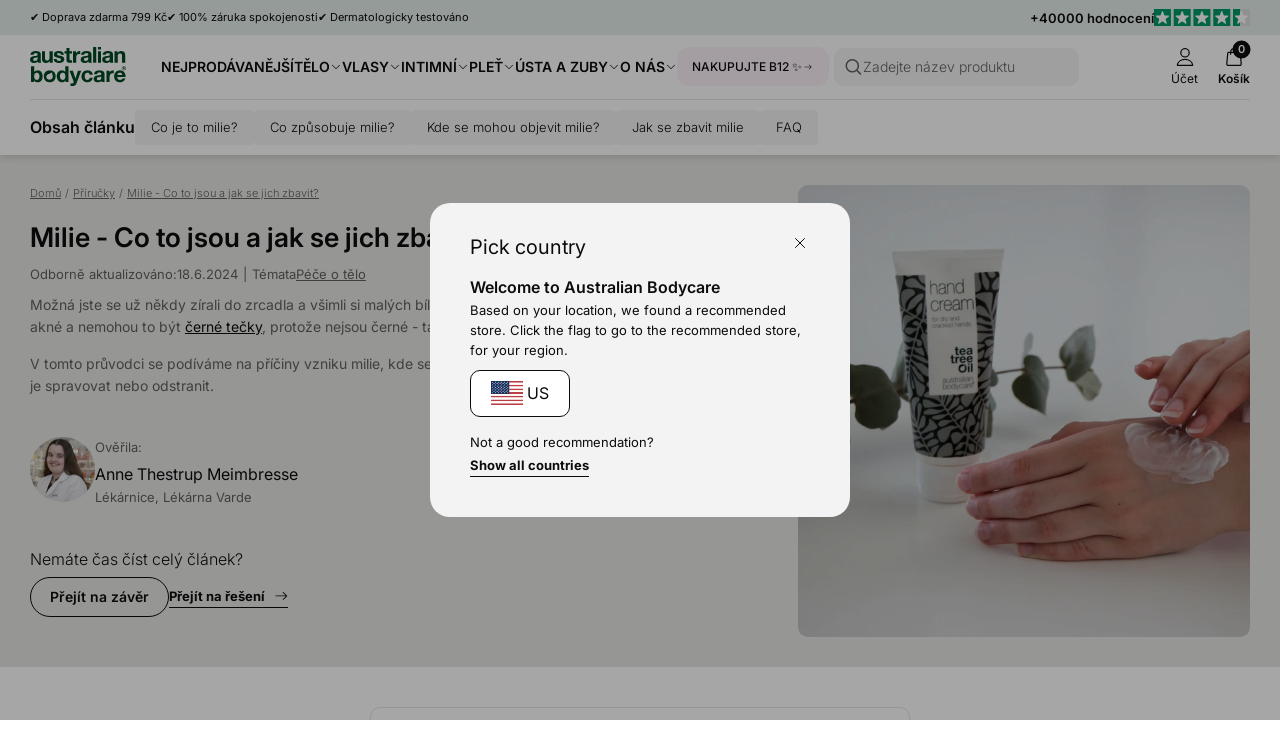

--- FILE ---
content_type: text/html; charset=utf-8
request_url: https://australian-bodycare-cz.cz/blogs/guides/milie-gbc
body_size: 112410
content:
<!doctype html>
<html lang="cs">
  <head>
    <meta charset="utf-8">
    <meta http-equiv="X-UA-Compatible" content="IE=edge">
    <meta name="viewport" content="width=device-width, initial-scale=1.0">
    <link rel="canonical" href="https://australian-bodycare-cz.cz/blogs/guides/milie-gbc">

    <title>Milie - Co to jsou a jak se jich zbavit?</title><link rel="shortcut icon" href="//australian-bodycare-cz.cz/cdn/shop/files/Favicon_rounded_OilDrop.png?crop=center&height=100&v=1729086880&width=100" type="image/x-icon">
      <link rel="icon" href="//australian-bodycare-cz.cz/cdn/shop/files/Favicon_rounded_OilDrop.png?crop=center&height=32&v=1729086880&width=32" type="image/x-icon"><meta name="description" content="Milie jsou malé kapslovité mazové uzlíky, které jsou roztroušené po těle. Vyskytují se hlavně v oblastech těla, kde máme hustší růst vlasů.">
    <link rel="preconnect" href="https://static.klaviyo.com" crossorigin>
    
    <link rel="preconnect" href="https://fonts.shopifycdn.com" crossorigin>

<meta property="og:site_name" content="Australian Bodycare">
<meta property="og:url" content="https://australian-bodycare-cz.cz/blogs/guides/milie-gbc">
<meta property="og:title" content="Milie - Co to jsou a jak se jich zbavit?">
<meta property="og:type" content="article">
<meta property="og:description" content="Milie jsou malé kapslovité mazové uzlíky, které jsou roztroušené po těle. Vyskytují se hlavně v oblastech těla, kde máme hustší růst vlasů.">
<meta name="description" content="Milie jsou malé kapslovité mazové uzlíky, které jsou roztroušené po těle. Vyskytují se hlavně v oblastech těla, kde máme hustší růst vlasů."><meta property="og:image" content="http://australian-bodycare-cz.cz/cdn/shop/articles/4F6S_dnN.png?v=1715320062">
  <meta property="og:image:secure_url" content="https://australian-bodycare-cz.cz/cdn/shop/articles/4F6S_dnN.png?v=1715320062">
  <meta property="og:image:width" content="240">
  <meta property="og:image:height" content="310"><meta name="twitter:card" content="summary_large_image">
<meta name="twitter:title" content="Milie - Co to jsou a jak se jich zbavit?">
<meta name="twitter:description" content="Milie jsou malé kapslovité mazové uzlíky, které jsou roztroušené po těle. Vyskytují se hlavně v oblastech těla, kde máme hustší růst vlasů.">
<meta content="article" data-shopify-resource-page-type>


<link rel="alternate" hreflang="cs" href="https://australian-bodycare-cz.cz/blogs/guides/milie-gbc">
<link rel="alternate" hreflang="da" href="https://australian-bodycare.dk/blogs/guides/milier-gbc">
<link rel="alternate" hreflang="de" href="https://australian-bodycare.de/blogs/guides/milien-gbc">

<link rel="alternate" hreflang="es" href="https://australian-bodycare.es/blogs/guides/milium-gbc">
<link rel="alternate" hreflang="fr" href="https://australian-bodycare.fr/blogs/guides/grains-de-milium-gbc">
<link rel="alternate" hreflang="it" href="https://australian-bodycare.it/blogs/guides/grani-di-miglio-gbc">
<link rel="alternate" hreflang="nl" href="https://australian-bodycare.nl/blogs/guides/gerstekorrels-milia-gbc">
<link rel="alternate" hreflang="nb" href="https://australian-bodycare.no/blogs/guides/milier-gbc">
<link rel="alternate" hreflang="pl" href="https://australian-bodycare.pl/blogs/guides/prosaki-gbc">
<link rel="alternate" hreflang="sv" href="https://australian-bodycare.se/blogs/guides/milier-gbc">
<link rel="alternate" hreflang="en-GB" href="https://australian-bodycare.uk/blogs/guides/milia-gbc">


<style data-shopify>.badge,
    .badge-base,
    .badge-small {
      background-color: var(--color-neutral-5);
      color: var(--color-neutral-0);
      border-color: var(--color-neutral-1);
    }.badge.badge-style-AwardWinner,
     .badge-base.badge-style-AwardWinner,
     .badge-small.badge-style-AwardWinner {
        background-color: #cae2da;
        color: #000000;
        border-color: #cae2da;
      }.badge.badge-style-BFCM2025,
     .badge-base.badge-style-BFCM2025,
     .badge-small.badge-style-BFCM2025 {
        background-color: #000000;
        color: #ffffff;
        border-color: #000000;
      }.badge.badge-style-ClinicallyTested,
     .badge-base.badge-style-ClinicallyTested,
     .badge-small.badge-style-ClinicallyTested {
        background-color: #c1b18f;
        color: #000000;
        border-color: #c1b18f;
      }.badge.badge-style-Bestseller,
     .badge-base.badge-style-Bestseller,
     .badge-small.badge-style-Bestseller {
        background-color: #cad3d8;
        color: #000000;
        border-color: #cad3d8;
      }.badge.badge-style-hide_new_badge,
     .badge-base.badge-style-hide_new_badge,
     .badge-small.badge-style-hide_new_badge {
        background-color: #c1b18f;
        color: #000000;
        border-color: #c1b18f;
      }.badge.badge-style-hide_savings_badge,
     .badge-base.badge-style-hide_savings_badge,
     .badge-small.badge-style-hide_savings_badge {
        background-color: #e6e6e4;
        color: #000000;
        border-color: #e6e6e4;
      }.badge.badge-style-presale,
     .badge-base.badge-style-presale,
     .badge-small.badge-style-presale {
        background-color: #d197ba;
        color: #ffffff;
        border-color: #d197ba;
      }</style><link href="//australian-bodycare-cz.cz/cdn/shop/t/37/assets/reset.css?v=2754933211010264121762936273" rel="stylesheet" type="text/css" media="all" />
<link href="//australian-bodycare-cz.cz/cdn/shop/t/37/assets/root-variables.css?v=50864424883339192771762936273" rel="stylesheet" type="text/css" media="all" />
<link href="//australian-bodycare-cz.cz/cdn/shop/t/37/assets/main.css?v=27505739699865899101762936273" rel="stylesheet" type="text/css" media="all" />

<link href="//australian-bodycare-cz.cz/cdn/shop/t/37/assets/element-logo.css?v=14878767216383609521762936273" rel="stylesheet" type="text/css" media="all" />
<link href="//australian-bodycare-cz.cz/cdn/shop/t/37/assets/element-spacing.css?v=96737148891404193961762936273" rel="stylesheet" type="text/css" media="all" />
<link href="//australian-bodycare-cz.cz/cdn/shop/t/37/assets/element-typography.css?v=107245045547506318841762936273" rel="stylesheet" type="text/css" media="all" />
<link href="//australian-bodycare-cz.cz/cdn/shop/t/37/assets/component-text-elements.css?v=93437655973908491021762936273" rel="stylesheet" type="text/css" media="all" />

<link href="//australian-bodycare-cz.cz/cdn/shop/t/37/assets/rte.css?v=176265022661593496971762936273" rel="stylesheet" type="text/css" media="all" />
<link href="//australian-bodycare-cz.cz/cdn/shop/t/37/assets/element-button.css?v=52511639862690362931762936273" rel="stylesheet" type="text/css" media="all" />
<link href="//australian-bodycare-cz.cz/cdn/shop/t/37/assets/element-icon.css?v=44218871956532129251762936273" rel="stylesheet" type="text/css" media="all" />
<link href="//australian-bodycare-cz.cz/cdn/shop/t/37/assets/element-input.css?v=36358141698454479171762936273" rel="stylesheet" type="text/css" media="all" />
<link href="//australian-bodycare-cz.cz/cdn/shop/t/37/assets/element-interactive.css?v=61871523382588870571762936273" rel="stylesheet" type="text/css" media="all" />
<link href="//australian-bodycare-cz.cz/cdn/shop/t/37/assets/element-logo.css?v=14878767216383609521762936273" rel="stylesheet" type="text/css" media="all" />
<link href="//australian-bodycare-cz.cz/cdn/shop/t/37/assets/element-badge.css?v=20971885550264396211762936273" rel="stylesheet" type="text/css" media="all" />
<link href="//australian-bodycare-cz.cz/cdn/shop/t/37/assets/element-icon.css?v=44218871956532129251762936273" rel="stylesheet" type="text/css" media="all" />
<link href="//australian-bodycare-cz.cz/cdn/shop/t/37/assets/component-modal.css?v=19156503319986648801762936273" rel="stylesheet" type="text/css" media="all" />
<link href="//australian-bodycare-cz.cz/cdn/shop/t/37/assets/element-color.css?v=46450089196869586941762936273" rel="stylesheet" type="text/css" media="all" />
<link href="//australian-bodycare-cz.cz/cdn/shop/t/37/assets/component-dropdown.css?v=76145908148527054261762936273" rel="stylesheet" type="text/css" media="all" />
<link href="//australian-bodycare-cz.cz/cdn/shop/t/37/assets/component-variants.css?v=139298369082386453691762936273" rel="stylesheet" type="text/css" media="all" />
<link href="//australian-bodycare-cz.cz/cdn/shop/t/37/assets/component-cards.css?v=125242338059311008761762936273" rel="stylesheet" type="text/css" media="all" />
<link href="//australian-bodycare-cz.cz/cdn/shop/t/37/assets/component-heading-group.css?v=159382900341271142901762936273" rel="stylesheet" type="text/css" media="all" />
<style>
  @font-face {
  font-family: Inter;
  font-weight: 200;
  font-style: normal;
  font-display: swap;
  src: url("//australian-bodycare-cz.cz/cdn/fonts/inter/inter_n2.63379874490a31b1ac686c7c9582ebe8c6a05610.woff2") format("woff2"),
       url("//australian-bodycare-cz.cz/cdn/fonts/inter/inter_n2.f9faac0477da33ae7acd0ad3758c9bcf18cab36b.woff") format("woff");
}

  @font-face {
  font-family: Inter;
  font-weight: 300;
  font-style: normal;
  font-display: swap;
  src: url("//australian-bodycare-cz.cz/cdn/fonts/inter/inter_n3.6faba940d2e90c9f1c2e0c5c2750b84af59fecc0.woff2") format("woff2"),
       url("//australian-bodycare-cz.cz/cdn/fonts/inter/inter_n3.413aa818ec2103383c4ac7c3744c464d04b4db49.woff") format("woff");
}

  @font-face {
  font-family: Inter;
  font-weight: 400;
  font-style: normal;
  font-display: swap;
  src: url("//australian-bodycare-cz.cz/cdn/fonts/inter/inter_n4.b2a3f24c19b4de56e8871f609e73ca7f6d2e2bb9.woff2") format("woff2"),
       url("//australian-bodycare-cz.cz/cdn/fonts/inter/inter_n4.af8052d517e0c9ffac7b814872cecc27ae1fa132.woff") format("woff");
}

  @font-face {
  font-family: Inter;
  font-weight: 500;
  font-style: normal;
  font-display: swap;
  src: url("//australian-bodycare-cz.cz/cdn/fonts/inter/inter_n5.d7101d5e168594dd06f56f290dd759fba5431d97.woff2") format("woff2"),
       url("//australian-bodycare-cz.cz/cdn/fonts/inter/inter_n5.5332a76bbd27da00474c136abb1ca3cbbf259068.woff") format("woff");
}

  @font-face {
  font-family: Inter;
  font-weight: 600;
  font-style: normal;
  font-display: swap;
  src: url("//australian-bodycare-cz.cz/cdn/fonts/inter/inter_n6.771af0474a71b3797eb38f3487d6fb79d43b6877.woff2") format("woff2"),
       url("//australian-bodycare-cz.cz/cdn/fonts/inter/inter_n6.88c903d8f9e157d48b73b7777d0642925bcecde7.woff") format("woff");
}

  @font-face {
  font-family: Inter;
  font-weight: 700;
  font-style: normal;
  font-display: swap;
  src: url("//australian-bodycare-cz.cz/cdn/fonts/inter/inter_n7.02711e6b374660cfc7915d1afc1c204e633421e4.woff2") format("woff2"),
       url("//australian-bodycare-cz.cz/cdn/fonts/inter/inter_n7.6dab87426f6b8813070abd79972ceaf2f8d3b012.woff") format("woff");
}


  :root {
    --font-family: Inter, Helvetica, sans-serif;
  }

  body {
    font-family: var(--font-family);
  }
</style>
<script src="//australian-bodycare-cz.cz/cdn/shop/t/37/assets/glob-scripts.js?v=5599701973836595331762936273" defer></script><script>
  window.dataLayer = window.dataLayer || [];
  function gtag(){ dataLayer.push(arguments); }
  // Set default consent to 'denied' as a placeholder
  // Determine actual values based on customer's own requirements
  gtag('consent', 'default', {
  'ad_storage': 'denied',
  'ad_user_data': 'denied',
  'ad_personalization': 'denied',
  'analytics_storage': 'denied',
  'wait_for_update': 500
  });
  gtag('set', 'ads_data_redaction', true);
</script>
<script 
  id="CookieConsent" 
  src="https://policy.app.cookieinformation.com/uc.js"
  data-culture="cs" 
  type="text/javascript"
  data-gcm-version="2.0"
></script>

<!-- Google Tag Manager -->
  <script>
    (function(w,d,s,l,i){w[l]=w[l]||[];w[l].push({'gtm.start':
    new Date().getTime(),event:'gtm.js'});var f=d.getElementsByTagName(s)[0],
    j=d.createElement(s),dl=l!='dataLayer'?'&l='+l:'';j.async=true;j.src=
    'https://ss.australian-bodycare.dk/gnxcwlbv.js?id='+i+dl;f.parentNode.insertBefore(j,f);
    })(window,document,'script','dataLayer','GTM-T3V6TFT');

    dataLayer.push({ currency: 'CZK' });
    gtag('js', new Date());
  </script>
  <!-- End Google Tag Manager -->

<script>window.performance && window.performance.mark && window.performance.mark('shopify.content_for_header.start');</script><meta name="google-site-verification" content="v9-J3rsJpX7axFcMR3I0O4diiA9_sclDXU7Je-OVB8M">
<meta name="google-site-verification" content="v9-J3rsJpX7axFcMR3I0O4diiA9_sclDXU7Je-OVB8M">
<meta id="shopify-digital-wallet" name="shopify-digital-wallet" content="/49376362656/digital_wallets/dialog">
<meta name="shopify-checkout-api-token" content="423f3c6bd70fd9ca313647d5e5c58bd8">
<link rel="alternate" type="application/atom+xml" title="Feed" href="/blogs/guides.atom" />
<script async="async" src="/checkouts/internal/preloads.js?locale=cs-CZ"></script>
<link rel="preconnect" href="https://shop.app" crossorigin="anonymous">
<script async="async" src="https://shop.app/checkouts/internal/preloads.js?locale=cs-CZ&shop_id=49376362656" crossorigin="anonymous"></script>
<script id="apple-pay-shop-capabilities" type="application/json">{"shopId":49376362656,"countryCode":"DK","currencyCode":"CZK","merchantCapabilities":["supports3DS"],"merchantId":"gid:\/\/shopify\/Shop\/49376362656","merchantName":"Australian Bodycare","requiredBillingContactFields":["postalAddress","email","phone"],"requiredShippingContactFields":["postalAddress","email","phone"],"shippingType":"shipping","supportedNetworks":["visa","maestro","masterCard","amex"],"total":{"type":"pending","label":"Australian Bodycare","amount":"1.00"},"shopifyPaymentsEnabled":true,"supportsSubscriptions":true}</script>
<script id="shopify-features" type="application/json">{"accessToken":"423f3c6bd70fd9ca313647d5e5c58bd8","betas":["rich-media-storefront-analytics"],"domain":"australian-bodycare-cz.cz","predictiveSearch":true,"shopId":49376362656,"locale":"cs"}</script>
<script>var Shopify = Shopify || {};
Shopify.shop = "australian-bodycare-cz.myshopify.com";
Shopify.locale = "cs";
Shopify.currency = {"active":"CZK","rate":"1.0"};
Shopify.country = "CZ";
Shopify.theme = {"name":"[DEV] AUS 3.0.0.2.1 by WDN.DK (Bundle SBR)","id":188074197338,"schema_name":"Australian Bodycare","schema_version":"3.0.0.2.1","theme_store_id":null,"role":"main"};
Shopify.theme.handle = "null";
Shopify.theme.style = {"id":null,"handle":null};
Shopify.cdnHost = "australian-bodycare-cz.cz/cdn";
Shopify.routes = Shopify.routes || {};
Shopify.routes.root = "/";</script>
<script type="module">!function(o){(o.Shopify=o.Shopify||{}).modules=!0}(window);</script>
<script>!function(o){function n(){var o=[];function n(){o.push(Array.prototype.slice.apply(arguments))}return n.q=o,n}var t=o.Shopify=o.Shopify||{};t.loadFeatures=n(),t.autoloadFeatures=n()}(window);</script>
<script>
  window.ShopifyPay = window.ShopifyPay || {};
  window.ShopifyPay.apiHost = "shop.app\/pay";
  window.ShopifyPay.redirectState = null;
</script>
<script id="shop-js-analytics" type="application/json">{"pageType":"article"}</script>
<script defer="defer" async type="module" src="//australian-bodycare-cz.cz/cdn/shopifycloud/shop-js/modules/v2/client.init-shop-cart-sync_DprKPGet.cs.esm.js"></script>
<script defer="defer" async type="module" src="//australian-bodycare-cz.cz/cdn/shopifycloud/shop-js/modules/v2/chunk.common_CFv8X3wM.esm.js"></script>
<script defer="defer" async type="module" src="//australian-bodycare-cz.cz/cdn/shopifycloud/shop-js/modules/v2/chunk.modal_vkNirYKp.esm.js"></script>
<script type="module">
  await import("//australian-bodycare-cz.cz/cdn/shopifycloud/shop-js/modules/v2/client.init-shop-cart-sync_DprKPGet.cs.esm.js");
await import("//australian-bodycare-cz.cz/cdn/shopifycloud/shop-js/modules/v2/chunk.common_CFv8X3wM.esm.js");
await import("//australian-bodycare-cz.cz/cdn/shopifycloud/shop-js/modules/v2/chunk.modal_vkNirYKp.esm.js");

  window.Shopify.SignInWithShop?.initShopCartSync?.({"fedCMEnabled":true,"windoidEnabled":true});

</script>
<script>
  window.Shopify = window.Shopify || {};
  if (!window.Shopify.featureAssets) window.Shopify.featureAssets = {};
  window.Shopify.featureAssets['shop-js'] = {"shop-cart-sync":["modules/v2/client.shop-cart-sync_DU-YpyzE.cs.esm.js","modules/v2/chunk.common_CFv8X3wM.esm.js","modules/v2/chunk.modal_vkNirYKp.esm.js"],"init-fed-cm":["modules/v2/client.init-fed-cm_qz_a7QyD.cs.esm.js","modules/v2/chunk.common_CFv8X3wM.esm.js","modules/v2/chunk.modal_vkNirYKp.esm.js"],"shop-cash-offers":["modules/v2/client.shop-cash-offers_szTx-ghS.cs.esm.js","modules/v2/chunk.common_CFv8X3wM.esm.js","modules/v2/chunk.modal_vkNirYKp.esm.js"],"shop-login-button":["modules/v2/client.shop-login-button_BU4UjRAH.cs.esm.js","modules/v2/chunk.common_CFv8X3wM.esm.js","modules/v2/chunk.modal_vkNirYKp.esm.js"],"pay-button":["modules/v2/client.pay-button_DjCWNhtf.cs.esm.js","modules/v2/chunk.common_CFv8X3wM.esm.js","modules/v2/chunk.modal_vkNirYKp.esm.js"],"shop-button":["modules/v2/client.shop-button_BKUvYf2e.cs.esm.js","modules/v2/chunk.common_CFv8X3wM.esm.js","modules/v2/chunk.modal_vkNirYKp.esm.js"],"avatar":["modules/v2/client.avatar_BTnouDA3.cs.esm.js"],"init-windoid":["modules/v2/client.init-windoid_CyHj6zt4.cs.esm.js","modules/v2/chunk.common_CFv8X3wM.esm.js","modules/v2/chunk.modal_vkNirYKp.esm.js"],"init-shop-for-new-customer-accounts":["modules/v2/client.init-shop-for-new-customer-accounts_C8v2qQcH.cs.esm.js","modules/v2/client.shop-login-button_BU4UjRAH.cs.esm.js","modules/v2/chunk.common_CFv8X3wM.esm.js","modules/v2/chunk.modal_vkNirYKp.esm.js"],"init-shop-email-lookup-coordinator":["modules/v2/client.init-shop-email-lookup-coordinator_Dt2Dlaee.cs.esm.js","modules/v2/chunk.common_CFv8X3wM.esm.js","modules/v2/chunk.modal_vkNirYKp.esm.js"],"init-shop-cart-sync":["modules/v2/client.init-shop-cart-sync_DprKPGet.cs.esm.js","modules/v2/chunk.common_CFv8X3wM.esm.js","modules/v2/chunk.modal_vkNirYKp.esm.js"],"shop-toast-manager":["modules/v2/client.shop-toast-manager_CVQg8ewI.cs.esm.js","modules/v2/chunk.common_CFv8X3wM.esm.js","modules/v2/chunk.modal_vkNirYKp.esm.js"],"init-customer-accounts":["modules/v2/client.init-customer-accounts_DLFr8EJk.cs.esm.js","modules/v2/client.shop-login-button_BU4UjRAH.cs.esm.js","modules/v2/chunk.common_CFv8X3wM.esm.js","modules/v2/chunk.modal_vkNirYKp.esm.js"],"init-customer-accounts-sign-up":["modules/v2/client.init-customer-accounts-sign-up_kkj3eAdn.cs.esm.js","modules/v2/client.shop-login-button_BU4UjRAH.cs.esm.js","modules/v2/chunk.common_CFv8X3wM.esm.js","modules/v2/chunk.modal_vkNirYKp.esm.js"],"shop-follow-button":["modules/v2/client.shop-follow-button_C1AuLyZ2.cs.esm.js","modules/v2/chunk.common_CFv8X3wM.esm.js","modules/v2/chunk.modal_vkNirYKp.esm.js"],"checkout-modal":["modules/v2/client.checkout-modal_C6uITVsR.cs.esm.js","modules/v2/chunk.common_CFv8X3wM.esm.js","modules/v2/chunk.modal_vkNirYKp.esm.js"],"shop-login":["modules/v2/client.shop-login_D7MwHPC3.cs.esm.js","modules/v2/chunk.common_CFv8X3wM.esm.js","modules/v2/chunk.modal_vkNirYKp.esm.js"],"lead-capture":["modules/v2/client.lead-capture_xU4X4toc.cs.esm.js","modules/v2/chunk.common_CFv8X3wM.esm.js","modules/v2/chunk.modal_vkNirYKp.esm.js"],"payment-terms":["modules/v2/client.payment-terms_CGGzKZUd.cs.esm.js","modules/v2/chunk.common_CFv8X3wM.esm.js","modules/v2/chunk.modal_vkNirYKp.esm.js"]};
</script>
<script>(function() {
  var isLoaded = false;
  function asyncLoad() {
    if (isLoaded) return;
    isLoaded = true;
    var urls = ["https:\/\/ecommplugins-scripts.trustpilot.com\/v2.1\/js\/header.min.js?settings=eyJrZXkiOiJyRlNwY1g3VFdNcTVoZUxYIiwicyI6InNrdSJ9\u0026v=2.5\u0026shop=australian-bodycare-cz.myshopify.com","https:\/\/ecommplugins-trustboxsettings.trustpilot.com\/australian-bodycare-cz.myshopify.com.js?settings=1681211693357\u0026shop=australian-bodycare-cz.myshopify.com"];
    for (var i = 0; i < urls.length; i++) {
      var s = document.createElement('script');
      s.type = 'text/javascript';
      s.async = true;
      s.src = urls[i];
      var x = document.getElementsByTagName('script')[0];
      x.parentNode.insertBefore(s, x);
    }
  };
  if(window.attachEvent) {
    window.attachEvent('onload', asyncLoad);
  } else {
    window.addEventListener('load', asyncLoad, false);
  }
})();</script>
<script id="__st">var __st={"a":49376362656,"offset":3600,"reqid":"60019f9e-40c1-4ba2-9317-4987e178076b-1769518747","pageurl":"australian-bodycare-cz.cz\/blogs\/guides\/milie-gbc","s":"articles-607337775450","u":"f69ce1ad9a9b","p":"article","rtyp":"article","rid":607337775450};</script>
<script>window.ShopifyPaypalV4VisibilityTracking = true;</script>
<script id="captcha-bootstrap">!function(){'use strict';const t='contact',e='account',n='new_comment',o=[[t,t],['blogs',n],['comments',n],[t,'customer']],c=[[e,'customer_login'],[e,'guest_login'],[e,'recover_customer_password'],[e,'create_customer']],r=t=>t.map((([t,e])=>`form[action*='/${t}']:not([data-nocaptcha='true']) input[name='form_type'][value='${e}']`)).join(','),a=t=>()=>t?[...document.querySelectorAll(t)].map((t=>t.form)):[];function s(){const t=[...o],e=r(t);return a(e)}const i='password',u='form_key',d=['recaptcha-v3-token','g-recaptcha-response','h-captcha-response',i],f=()=>{try{return window.sessionStorage}catch{return}},m='__shopify_v',_=t=>t.elements[u];function p(t,e,n=!1){try{const o=window.sessionStorage,c=JSON.parse(o.getItem(e)),{data:r}=function(t){const{data:e,action:n}=t;return t[m]||n?{data:e,action:n}:{data:t,action:n}}(c);for(const[e,n]of Object.entries(r))t.elements[e]&&(t.elements[e].value=n);n&&o.removeItem(e)}catch(o){console.error('form repopulation failed',{error:o})}}const l='form_type',E='cptcha';function T(t){t.dataset[E]=!0}const w=window,h=w.document,L='Shopify',v='ce_forms',y='captcha';let A=!1;((t,e)=>{const n=(g='f06e6c50-85a8-45c8-87d0-21a2b65856fe',I='https://cdn.shopify.com/shopifycloud/storefront-forms-hcaptcha/ce_storefront_forms_captcha_hcaptcha.v1.5.2.iife.js',D={infoText:'Chráněno technologií hCaptcha',privacyText:'Ochrana osobních údajů',termsText:'Podmínky'},(t,e,n)=>{const o=w[L][v],c=o.bindForm;if(c)return c(t,g,e,D).then(n);var r;o.q.push([[t,g,e,D],n]),r=I,A||(h.body.append(Object.assign(h.createElement('script'),{id:'captcha-provider',async:!0,src:r})),A=!0)});var g,I,D;w[L]=w[L]||{},w[L][v]=w[L][v]||{},w[L][v].q=[],w[L][y]=w[L][y]||{},w[L][y].protect=function(t,e){n(t,void 0,e),T(t)},Object.freeze(w[L][y]),function(t,e,n,w,h,L){const[v,y,A,g]=function(t,e,n){const i=e?o:[],u=t?c:[],d=[...i,...u],f=r(d),m=r(i),_=r(d.filter((([t,e])=>n.includes(e))));return[a(f),a(m),a(_),s()]}(w,h,L),I=t=>{const e=t.target;return e instanceof HTMLFormElement?e:e&&e.form},D=t=>v().includes(t);t.addEventListener('submit',(t=>{const e=I(t);if(!e)return;const n=D(e)&&!e.dataset.hcaptchaBound&&!e.dataset.recaptchaBound,o=_(e),c=g().includes(e)&&(!o||!o.value);(n||c)&&t.preventDefault(),c&&!n&&(function(t){try{if(!f())return;!function(t){const e=f();if(!e)return;const n=_(t);if(!n)return;const o=n.value;o&&e.removeItem(o)}(t);const e=Array.from(Array(32),(()=>Math.random().toString(36)[2])).join('');!function(t,e){_(t)||t.append(Object.assign(document.createElement('input'),{type:'hidden',name:u})),t.elements[u].value=e}(t,e),function(t,e){const n=f();if(!n)return;const o=[...t.querySelectorAll(`input[type='${i}']`)].map((({name:t})=>t)),c=[...d,...o],r={};for(const[a,s]of new FormData(t).entries())c.includes(a)||(r[a]=s);n.setItem(e,JSON.stringify({[m]:1,action:t.action,data:r}))}(t,e)}catch(e){console.error('failed to persist form',e)}}(e),e.submit())}));const S=(t,e)=>{t&&!t.dataset[E]&&(n(t,e.some((e=>e===t))),T(t))};for(const o of['focusin','change'])t.addEventListener(o,(t=>{const e=I(t);D(e)&&S(e,y())}));const B=e.get('form_key'),M=e.get(l),P=B&&M;t.addEventListener('DOMContentLoaded',(()=>{const t=y();if(P)for(const e of t)e.elements[l].value===M&&p(e,B);[...new Set([...A(),...v().filter((t=>'true'===t.dataset.shopifyCaptcha))])].forEach((e=>S(e,t)))}))}(h,new URLSearchParams(w.location.search),n,t,e,['guest_login'])})(!0,!0)}();</script>
<script integrity="sha256-4kQ18oKyAcykRKYeNunJcIwy7WH5gtpwJnB7kiuLZ1E=" data-source-attribution="shopify.loadfeatures" defer="defer" src="//australian-bodycare-cz.cz/cdn/shopifycloud/storefront/assets/storefront/load_feature-a0a9edcb.js" crossorigin="anonymous"></script>
<script crossorigin="anonymous" defer="defer" src="//australian-bodycare-cz.cz/cdn/shopifycloud/storefront/assets/shopify_pay/storefront-65b4c6d7.js?v=20250812"></script>
<script data-source-attribution="shopify.dynamic_checkout.dynamic.init">var Shopify=Shopify||{};Shopify.PaymentButton=Shopify.PaymentButton||{isStorefrontPortableWallets:!0,init:function(){window.Shopify.PaymentButton.init=function(){};var t=document.createElement("script");t.src="https://australian-bodycare-cz.cz/cdn/shopifycloud/portable-wallets/latest/portable-wallets.cs.js",t.type="module",document.head.appendChild(t)}};
</script>
<script data-source-attribution="shopify.dynamic_checkout.buyer_consent">
  function portableWalletsHideBuyerConsent(e){var t=document.getElementById("shopify-buyer-consent"),n=document.getElementById("shopify-subscription-policy-button");t&&n&&(t.classList.add("hidden"),t.setAttribute("aria-hidden","true"),n.removeEventListener("click",e))}function portableWalletsShowBuyerConsent(e){var t=document.getElementById("shopify-buyer-consent"),n=document.getElementById("shopify-subscription-policy-button");t&&n&&(t.classList.remove("hidden"),t.removeAttribute("aria-hidden"),n.addEventListener("click",e))}window.Shopify?.PaymentButton&&(window.Shopify.PaymentButton.hideBuyerConsent=portableWalletsHideBuyerConsent,window.Shopify.PaymentButton.showBuyerConsent=portableWalletsShowBuyerConsent);
</script>
<script data-source-attribution="shopify.dynamic_checkout.cart.bootstrap">document.addEventListener("DOMContentLoaded",(function(){function t(){return document.querySelector("shopify-accelerated-checkout-cart, shopify-accelerated-checkout")}if(t())Shopify.PaymentButton.init();else{new MutationObserver((function(e,n){t()&&(Shopify.PaymentButton.init(),n.disconnect())})).observe(document.body,{childList:!0,subtree:!0})}}));
</script>
<link id="shopify-accelerated-checkout-styles" rel="stylesheet" media="screen" href="https://australian-bodycare-cz.cz/cdn/shopifycloud/portable-wallets/latest/accelerated-checkout-backwards-compat.css" crossorigin="anonymous">
<style id="shopify-accelerated-checkout-cart">
        #shopify-buyer-consent {
  margin-top: 1em;
  display: inline-block;
  width: 100%;
}

#shopify-buyer-consent.hidden {
  display: none;
}

#shopify-subscription-policy-button {
  background: none;
  border: none;
  padding: 0;
  text-decoration: underline;
  font-size: inherit;
  cursor: pointer;
}

#shopify-subscription-policy-button::before {
  box-shadow: none;
}

      </style>

<script>window.performance && window.performance.mark && window.performance.mark('shopify.content_for_header.end');</script>
<script async="" src="https://www.googletagmanager.com/gtag/js?id=G-ZTSF18FF2Y"></script>
  <script>
    window.dataLayer = window.dataLayer || [];
    function gtag() {
      dataLayer.push(arguments);
    }
    gtag('js', new Date());

    gtag('config', 'G-ZTSF18FF2Y');
  </script>
<link href="//australian-bodycare-cz.cz/cdn/shop/t/37/assets/critical.css?v=3309580482416158281762936273" rel="stylesheet" type="text/css" media="all" />
    
    <script src="//australian-bodycare-cz.cz/cdn/shop/t/37/assets/critical.js?v=42170245120607785611762936273" type="text/javascript"></script>
    
  <!-- BEGIN app block: shopify://apps/triplewhale/blocks/triple_pixel_snippet/483d496b-3f1a-4609-aea7-8eee3b6b7a2a --><link rel='preconnect dns-prefetch' href='https://api.config-security.com/' crossorigin />
<link rel='preconnect dns-prefetch' href='https://conf.config-security.com/' crossorigin />
<script>
/* >> TriplePixel :: start*/
window.TriplePixelData={TripleName:"australian-bodycare-cz.myshopify.com",ver:"2.16",plat:"SHOPIFY",isHeadless:false,src:'SHOPIFY_EXT',product:{id:"",name:``,price:"",variant:""},search:"",collection:"",cart:"",template:"article",curr:"CZK" || "CZK"},function(W,H,A,L,E,_,B,N){function O(U,T,P,H,R){void 0===R&&(R=!1),H=new XMLHttpRequest,P?(H.open("POST",U,!0),H.setRequestHeader("Content-Type","text/plain")):H.open("GET",U,!0),H.send(JSON.stringify(P||{})),H.onreadystatechange=function(){4===H.readyState&&200===H.status?(R=H.responseText,U.includes("/first")?eval(R):P||(N[B]=R)):(299<H.status||H.status<200)&&T&&!R&&(R=!0,O(U,T-1,P))}}if(N=window,!N[H+"sn"]){N[H+"sn"]=1,L=function(){return Date.now().toString(36)+"_"+Math.random().toString(36)};try{A.setItem(H,1+(0|A.getItem(H)||0)),(E=JSON.parse(A.getItem(H+"U")||"[]")).push({u:location.href,r:document.referrer,t:Date.now(),id:L()}),A.setItem(H+"U",JSON.stringify(E))}catch(e){}var i,m,p;A.getItem('"!nC`')||(_=A,A=N,A[H]||(E=A[H]=function(t,e,i){return void 0===i&&(i=[]),"State"==t?E.s:(W=L(),(E._q=E._q||[]).push([W,t,e].concat(i)),W)},E.s="Installed",E._q=[],E.ch=W,B="configSecurityConfModel",N[B]=1,O("https://conf.config-security.com/model",5),i=L(),m=A[atob("c2NyZWVu")],_.setItem("di_pmt_wt",i),p={id:i,action:"profile",avatar:_.getItem("auth-security_rand_salt_"),time:m[atob("d2lkdGg=")]+":"+m[atob("aGVpZ2h0")],host:A.TriplePixelData.TripleName,plat:A.TriplePixelData.plat,url:window.location.href.slice(0,500),ref:document.referrer,ver:A.TriplePixelData.ver},O("https://api.config-security.com/event",5,p),O("https://api.config-security.com/first?host=".concat(p.host,"&plat=").concat(p.plat),5)))}}("","TriplePixel",localStorage);
/* << TriplePixel :: end*/
</script>



<!-- END app block --><!-- BEGIN app block: shopify://apps/multifeeds/blocks/gad_embed/f3e7ca1d-2d5a-45a7-97dd-2fd45843acef --><script>
  window["mfgadData"] = {baseSettings: {"selectors_map":"'.variants-options .radio-active .variant-price(LEAF)':'{discountPrice}','.variants-options .radio-active .price--sale':'{discountPrice}','.productpage__mainbuy .unit-pricing span.baseline-text(ALL)':'{discountPrice}'","show_discount_when":"Instantly","theme_price_selector":".productpage-grid .column-item.price(ALL)"},
    priorCheckURLForVariant: false,
    moneyFormat: "1 Kč",
    valueFormat: "1",
    currency: "CZK",
    showDiscountWhen: "Instantly",collectionSelectorsMap: {},
  }
</script>


<!-- END app block --><!-- BEGIN app block: shopify://apps/okendo/blocks/theme-settings/bb689e69-ea70-4661-8fb7-ad24a2e23c29 --><!-- BEGIN app snippet: header-metafields -->










    <style data-oke-reviews-version="0.81.8" type="text/css" data-href="https://d3hw6dc1ow8pp2.cloudfront.net/reviews-widget-plus/css/okendo-reviews-styles.9d163ae1.css"></style><style data-oke-reviews-version="0.81.8" type="text/css" data-href="https://d3hw6dc1ow8pp2.cloudfront.net/reviews-widget-plus/css/modules/okendo-star-rating.4cb378a8.css"></style><style data-oke-reviews-version="0.81.8" type="text/css" data-href="https://d3hw6dc1ow8pp2.cloudfront.net/reviews-widget-plus/css/modules/okendo-reviews-keywords.0942444f.css"></style><style data-oke-reviews-version="0.81.8" type="text/css" data-href="https://d3hw6dc1ow8pp2.cloudfront.net/reviews-widget-plus/css/modules/okendo-reviews-summary.a0c9d7d6.css"></style><style type="text/css">.okeReviews[data-oke-container],div.okeReviews{font-size:14px;font-size:var(--oke-text-regular);font-weight:400;font-family:var(--oke-text-fontFamily);line-height:1.6}.okeReviews[data-oke-container] *,.okeReviews[data-oke-container] :after,.okeReviews[data-oke-container] :before,div.okeReviews *,div.okeReviews :after,div.okeReviews :before{box-sizing:border-box}.okeReviews[data-oke-container] h1,.okeReviews[data-oke-container] h2,.okeReviews[data-oke-container] h3,.okeReviews[data-oke-container] h4,.okeReviews[data-oke-container] h5,.okeReviews[data-oke-container] h6,div.okeReviews h1,div.okeReviews h2,div.okeReviews h3,div.okeReviews h4,div.okeReviews h5,div.okeReviews h6{font-size:1em;font-weight:400;line-height:1.4;margin:0}.okeReviews[data-oke-container] ul,div.okeReviews ul{padding:0;margin:0}.okeReviews[data-oke-container] li,div.okeReviews li{list-style-type:none;padding:0}.okeReviews[data-oke-container] p,div.okeReviews p{line-height:1.8;margin:0 0 4px}.okeReviews[data-oke-container] p:last-child,div.okeReviews p:last-child{margin-bottom:0}.okeReviews[data-oke-container] a,div.okeReviews a{text-decoration:none;color:inherit}.okeReviews[data-oke-container] button,div.okeReviews button{border-radius:0;border:0;box-shadow:none;margin:0;width:auto;min-width:auto;padding:0;background-color:transparent;min-height:auto}.okeReviews[data-oke-container] button,.okeReviews[data-oke-container] input,.okeReviews[data-oke-container] select,.okeReviews[data-oke-container] textarea,div.okeReviews button,div.okeReviews input,div.okeReviews select,div.okeReviews textarea{font-family:inherit;font-size:1em}.okeReviews[data-oke-container] label,.okeReviews[data-oke-container] select,div.okeReviews label,div.okeReviews select{display:inline}.okeReviews[data-oke-container] select,div.okeReviews select{width:auto}.okeReviews[data-oke-container] article,.okeReviews[data-oke-container] aside,div.okeReviews article,div.okeReviews aside{margin:0}.okeReviews[data-oke-container] table,div.okeReviews table{background:transparent;border:0;border-collapse:collapse;border-spacing:0;font-family:inherit;font-size:1em;table-layout:auto}.okeReviews[data-oke-container] table td,.okeReviews[data-oke-container] table th,.okeReviews[data-oke-container] table tr,div.okeReviews table td,div.okeReviews table th,div.okeReviews table tr{border:0;font-family:inherit;font-size:1em}.okeReviews[data-oke-container] table td,.okeReviews[data-oke-container] table th,div.okeReviews table td,div.okeReviews table th{background:transparent;font-weight:400;letter-spacing:normal;padding:0;text-align:left;text-transform:none;vertical-align:middle}.okeReviews[data-oke-container] table tr:hover td,.okeReviews[data-oke-container] table tr:hover th,div.okeReviews table tr:hover td,div.okeReviews table tr:hover th{background:transparent}.okeReviews[data-oke-container] fieldset,div.okeReviews fieldset{border:0;padding:0;margin:0;min-width:0}.okeReviews[data-oke-container] img,.okeReviews[data-oke-container] svg,div.okeReviews img,div.okeReviews svg{max-width:none}.okeReviews[data-oke-container] div:empty,div.okeReviews div:empty{display:block}.okeReviews[data-oke-container] .oke-icon:before,div.okeReviews .oke-icon:before{font-family:oke-widget-icons!important;font-style:normal;font-weight:400;font-variant:normal;text-transform:none;line-height:1;-webkit-font-smoothing:antialiased;-moz-osx-font-smoothing:grayscale;color:inherit}.okeReviews[data-oke-container] .oke-icon--select-arrow:before,div.okeReviews .oke-icon--select-arrow:before{content:""}.okeReviews[data-oke-container] .oke-icon--loading:before,div.okeReviews .oke-icon--loading:before{content:""}.okeReviews[data-oke-container] .oke-icon--pencil:before,div.okeReviews .oke-icon--pencil:before{content:""}.okeReviews[data-oke-container] .oke-icon--filter:before,div.okeReviews .oke-icon--filter:before{content:""}.okeReviews[data-oke-container] .oke-icon--play:before,div.okeReviews .oke-icon--play:before{content:""}.okeReviews[data-oke-container] .oke-icon--tick-circle:before,div.okeReviews .oke-icon--tick-circle:before{content:""}.okeReviews[data-oke-container] .oke-icon--chevron-left:before,div.okeReviews .oke-icon--chevron-left:before{content:""}.okeReviews[data-oke-container] .oke-icon--chevron-right:before,div.okeReviews .oke-icon--chevron-right:before{content:""}.okeReviews[data-oke-container] .oke-icon--thumbs-down:before,div.okeReviews .oke-icon--thumbs-down:before{content:""}.okeReviews[data-oke-container] .oke-icon--thumbs-up:before,div.okeReviews .oke-icon--thumbs-up:before{content:""}.okeReviews[data-oke-container] .oke-icon--close:before,div.okeReviews .oke-icon--close:before{content:""}.okeReviews[data-oke-container] .oke-icon--chevron-up:before,div.okeReviews .oke-icon--chevron-up:before{content:""}.okeReviews[data-oke-container] .oke-icon--chevron-down:before,div.okeReviews .oke-icon--chevron-down:before{content:""}.okeReviews[data-oke-container] .oke-icon--star:before,div.okeReviews .oke-icon--star:before{content:""}.okeReviews[data-oke-container] .oke-icon--magnifying-glass:before,div.okeReviews .oke-icon--magnifying-glass:before{content:""}@font-face{font-family:oke-widget-icons;src:url(https://d3hw6dc1ow8pp2.cloudfront.net/reviews-widget-plus/fonts/oke-widget-icons.ttf) format("truetype"),url(https://d3hw6dc1ow8pp2.cloudfront.net/reviews-widget-plus/fonts/oke-widget-icons.woff) format("woff"),url(https://d3hw6dc1ow8pp2.cloudfront.net/reviews-widget-plus/img/oke-widget-icons.bc0d6b0a.svg) format("svg");font-weight:400;font-style:normal;font-display:block}.okeReviews[data-oke-container] .oke-button,div.okeReviews .oke-button{display:inline-block;border-style:solid;border-color:var(--oke-button-borderColor);border-width:var(--oke-button-borderWidth);background-color:var(--oke-button-backgroundColor);line-height:1;padding:12px 24px;margin:0;border-radius:var(--oke-button-borderRadius);color:var(--oke-button-textColor);text-align:center;position:relative;font-weight:var(--oke-button-fontWeight);font-size:var(--oke-button-fontSize);font-family:var(--oke-button-fontFamily);outline:0}.okeReviews[data-oke-container] .oke-button-text,.okeReviews[data-oke-container] .oke-button .oke-icon,div.okeReviews .oke-button-text,div.okeReviews .oke-button .oke-icon{line-height:1}.okeReviews[data-oke-container] .oke-button.oke-is-loading,div.okeReviews .oke-button.oke-is-loading{position:relative}.okeReviews[data-oke-container] .oke-button.oke-is-loading:before,div.okeReviews .oke-button.oke-is-loading:before{font-family:oke-widget-icons!important;font-style:normal;font-weight:400;font-variant:normal;text-transform:none;line-height:1;-webkit-font-smoothing:antialiased;-moz-osx-font-smoothing:grayscale;content:"";color:undefined;font-size:12px;display:inline-block;animation:oke-spin 1s linear infinite;position:absolute;width:12px;height:12px;top:0;left:0;bottom:0;right:0;margin:auto}.okeReviews[data-oke-container] .oke-button.oke-is-loading>*,div.okeReviews .oke-button.oke-is-loading>*{opacity:0}.okeReviews[data-oke-container] .oke-button.oke-is-active,div.okeReviews .oke-button.oke-is-active{background-color:var(--oke-button-backgroundColorActive);color:var(--oke-button-textColorActive);border-color:var(--oke-button-borderColorActive)}.okeReviews[data-oke-container] .oke-button:not(.oke-is-loading),div.okeReviews .oke-button:not(.oke-is-loading){cursor:pointer}.okeReviews[data-oke-container] .oke-button:not(.oke-is-loading):not(.oke-is-active):hover,div.okeReviews .oke-button:not(.oke-is-loading):not(.oke-is-active):hover{background-color:var(--oke-button-backgroundColorHover);color:var(--oke-button-textColorHover);border-color:var(--oke-button-borderColorHover);box-shadow:0 0 0 2px var(--oke-button-backgroundColorHover)}.okeReviews[data-oke-container] .oke-button:not(.oke-is-loading):not(.oke-is-active):active,.okeReviews[data-oke-container] .oke-button:not(.oke-is-loading):not(.oke-is-active):hover:active,div.okeReviews .oke-button:not(.oke-is-loading):not(.oke-is-active):active,div.okeReviews .oke-button:not(.oke-is-loading):not(.oke-is-active):hover:active{background-color:var(--oke-button-backgroundColorActive);color:var(--oke-button-textColorActive);border-color:var(--oke-button-borderColorActive)}.okeReviews[data-oke-container] .oke-title,div.okeReviews .oke-title{font-weight:var(--oke-title-fontWeight);font-size:var(--oke-title-fontSize);font-family:var(--oke-title-fontFamily)}.okeReviews[data-oke-container] .oke-bodyText,div.okeReviews .oke-bodyText{font-weight:var(--oke-bodyText-fontWeight);font-size:var(--oke-bodyText-fontSize);font-family:var(--oke-bodyText-fontFamily)}.okeReviews[data-oke-container] .oke-linkButton,div.okeReviews .oke-linkButton{cursor:pointer;font-weight:700;pointer-events:auto;text-decoration:underline}.okeReviews[data-oke-container] .oke-linkButton:hover,div.okeReviews .oke-linkButton:hover{text-decoration:none}.okeReviews[data-oke-container] .oke-readMore,div.okeReviews .oke-readMore{cursor:pointer;color:inherit;text-decoration:underline}.okeReviews[data-oke-container] .oke-select,div.okeReviews .oke-select{cursor:pointer;background-repeat:no-repeat;background-position-x:100%;background-position-y:50%;border:none;padding:0 24px 0 12px;-moz-appearance:none;appearance:none;color:inherit;-webkit-appearance:none;background-color:transparent;background-image:url("data:image/svg+xml;charset=utf-8,%3Csvg fill='currentColor' xmlns='http://www.w3.org/2000/svg' viewBox='0 0 24 24'%3E%3Cpath d='M7 10l5 5 5-5z'/%3E%3Cpath d='M0 0h24v24H0z' fill='none'/%3E%3C/svg%3E");outline-offset:4px}.okeReviews[data-oke-container] .oke-select:disabled,div.okeReviews .oke-select:disabled{background-color:transparent;background-image:url("data:image/svg+xml;charset=utf-8,%3Csvg fill='%239a9db1' xmlns='http://www.w3.org/2000/svg' viewBox='0 0 24 24'%3E%3Cpath d='M7 10l5 5 5-5z'/%3E%3Cpath d='M0 0h24v24H0z' fill='none'/%3E%3C/svg%3E")}.okeReviews[data-oke-container] .oke-loader,div.okeReviews .oke-loader{position:relative}.okeReviews[data-oke-container] .oke-loader:before,div.okeReviews .oke-loader:before{font-family:oke-widget-icons!important;font-style:normal;font-weight:400;font-variant:normal;text-transform:none;line-height:1;-webkit-font-smoothing:antialiased;-moz-osx-font-smoothing:grayscale;content:"";color:var(--oke-text-secondaryColor);font-size:12px;display:inline-block;animation:oke-spin 1s linear infinite;position:absolute;width:12px;height:12px;top:0;left:0;bottom:0;right:0;margin:auto}.okeReviews[data-oke-container] .oke-a11yText,div.okeReviews .oke-a11yText{border:0;clip:rect(0 0 0 0);height:1px;margin:-1px;overflow:hidden;padding:0;position:absolute;width:1px}.okeReviews[data-oke-container] .oke-hidden,div.okeReviews .oke-hidden{display:none}.okeReviews[data-oke-container] .oke-modal,div.okeReviews .oke-modal{bottom:0;left:0;overflow:auto;position:fixed;right:0;top:0;z-index:2147483647;max-height:100%;background-color:rgba(0,0,0,.5);padding:40px 0 32px}@media only screen and (min-width:1024px){.okeReviews[data-oke-container] .oke-modal,div.okeReviews .oke-modal{display:flex;align-items:center;padding:48px 0}}.okeReviews[data-oke-container] .oke-modal ::-moz-selection,div.okeReviews .oke-modal ::-moz-selection{background-color:rgba(39,45,69,.2)}.okeReviews[data-oke-container] .oke-modal ::selection,div.okeReviews .oke-modal ::selection{background-color:rgba(39,45,69,.2)}.okeReviews[data-oke-container] .oke-modal,.okeReviews[data-oke-container] .oke-modal p,div.okeReviews .oke-modal,div.okeReviews .oke-modal p{color:#272d45}.okeReviews[data-oke-container] .oke-modal-content,div.okeReviews .oke-modal-content{background-color:#fff;margin:auto;position:relative;will-change:transform,opacity;width:calc(100% - 64px)}@media only screen and (min-width:1024px){.okeReviews[data-oke-container] .oke-modal-content,div.okeReviews .oke-modal-content{max-width:1000px}}.okeReviews[data-oke-container] .oke-modal-close,div.okeReviews .oke-modal-close{cursor:pointer;position:absolute;width:32px;height:32px;top:-32px;padding:4px;right:-4px;line-height:1}.okeReviews[data-oke-container] .oke-modal-close:before,div.okeReviews .oke-modal-close:before{font-family:oke-widget-icons!important;font-style:normal;font-weight:400;font-variant:normal;text-transform:none;line-height:1;-webkit-font-smoothing:antialiased;-moz-osx-font-smoothing:grayscale;content:"";color:#fff;font-size:24px;display:inline-block;width:24px;height:24px}.okeReviews[data-oke-container] .oke-modal-overlay,div.okeReviews .oke-modal-overlay{background-color:rgba(43,46,56,.9)}@media only screen and (min-width:1024px){.okeReviews[data-oke-container] .oke-modal--large .oke-modal-content,div.okeReviews .oke-modal--large .oke-modal-content{max-width:1200px}}.okeReviews[data-oke-container] .oke-modal .oke-helpful,.okeReviews[data-oke-container] .oke-modal .oke-helpful-vote-button,.okeReviews[data-oke-container] .oke-modal .oke-reviewContent-date,div.okeReviews .oke-modal .oke-helpful,div.okeReviews .oke-modal .oke-helpful-vote-button,div.okeReviews .oke-modal .oke-reviewContent-date{color:#676986}.oke-modal .okeReviews[data-oke-container].oke-w,.oke-modal div.okeReviews.oke-w{color:#272d45}.okeReviews[data-oke-container] .oke-tag,div.okeReviews .oke-tag{align-items:center;color:#272d45;display:flex;font-size:var(--oke-text-small);font-weight:600;text-align:left;position:relative;z-index:2;background-color:#f4f4f6;padding:4px 6px;border:none;border-radius:4px;gap:6px;line-height:1}.okeReviews[data-oke-container] .oke-tag svg,div.okeReviews .oke-tag svg{fill:currentColor;height:1rem}.okeReviews[data-oke-container] .hooper,div.okeReviews .hooper{height:auto}.okeReviews--left{text-align:left}.okeReviews--right{text-align:right}.okeReviews--center{text-align:center}.okeReviews :not([tabindex="-1"]):focus-visible{outline:5px auto highlight;outline:5px auto -webkit-focus-ring-color}.is-oke-modalOpen{overflow:hidden!important}img.oke-is-error{background-color:var(--oke-shadingColor);background-size:cover;background-position:50% 50%;box-shadow:inset 0 0 0 1px var(--oke-border-color)}@keyframes oke-spin{0%{transform:rotate(0deg)}to{transform:rotate(1turn)}}@keyframes oke-fade-in{0%{opacity:0}to{opacity:1}}
.oke-stars{line-height:1;position:relative;display:inline-block}.oke-stars-background svg{overflow:visible}.oke-stars-foreground{overflow:hidden;position:absolute;top:0;left:0}.oke-sr{display:inline-block;padding-top:var(--oke-starRating-spaceAbove);padding-bottom:var(--oke-starRating-spaceBelow)}.oke-sr .oke-is-clickable{cursor:pointer}.oke-sr--hidden{display:none}.oke-sr-count,.oke-sr-rating,.oke-sr-stars{display:inline-block;vertical-align:middle}.oke-sr-stars{line-height:1;margin-right:8px}.oke-sr-rating{display:none}.oke-sr-count--brackets:before{content:"("}.oke-sr-count--brackets:after{content:")"}
.oke-rk{display:block}.okeReviews[data-oke-container] .oke-reviewsKeywords-heading,div.okeReviews .oke-reviewsKeywords-heading{font-weight:700;margin-bottom:8px}.okeReviews[data-oke-container] .oke-reviewsKeywords-heading-skeleton,div.okeReviews .oke-reviewsKeywords-heading-skeleton{height:calc(var(--oke-button-fontSize) + 4px);width:150px}.okeReviews[data-oke-container] .oke-reviewsKeywords-list,div.okeReviews .oke-reviewsKeywords-list{display:inline-flex;align-items:center;flex-wrap:wrap;gap:4px}.okeReviews[data-oke-container] .oke-reviewsKeywords-list-category,div.okeReviews .oke-reviewsKeywords-list-category{background-color:var(--oke-filter-backgroundColor);color:var(--oke-filter-textColor);border:1px solid var(--oke-filter-borderColor);border-radius:var(--oke-filter-borderRadius);padding:6px 16px;transition:background-color .1s ease-out,border-color .1s ease-out;white-space:nowrap}.okeReviews[data-oke-container] .oke-reviewsKeywords-list-category.oke-is-clickable,div.okeReviews .oke-reviewsKeywords-list-category.oke-is-clickable{cursor:pointer}.okeReviews[data-oke-container] .oke-reviewsKeywords-list-category.oke-is-active,div.okeReviews .oke-reviewsKeywords-list-category.oke-is-active{background-color:var(--oke-filter-backgroundColorActive);color:var(--oke-filter-textColorActive);border-color:var(--oke-filter-borderColorActive)}.okeReviews[data-oke-container] .oke-reviewsKeywords .oke-translateButton,div.okeReviews .oke-reviewsKeywords .oke-translateButton{margin-top:12px}
.oke-rs{display:block}.oke-rs .oke-reviewsSummary.oke-is-preRender .oke-reviewsSummary-summary{-webkit-mask:linear-gradient(180deg,#000 0,#000 40%,transparent 95%,transparent 0) 100% 50%/100% 100% repeat-x;mask:linear-gradient(180deg,#000 0,#000 40%,transparent 95%,transparent 0) 100% 50%/100% 100% repeat-x;max-height:150px}.okeReviews[data-oke-container] .oke-reviewsSummary .oke-tooltip,div.okeReviews .oke-reviewsSummary .oke-tooltip{display:inline-block;font-weight:400}.okeReviews[data-oke-container] .oke-reviewsSummary .oke-tooltip-trigger,div.okeReviews .oke-reviewsSummary .oke-tooltip-trigger{height:15px;width:15px;overflow:hidden;transform:translateY(-10%)}.okeReviews[data-oke-container] .oke-reviewsSummary-heading,div.okeReviews .oke-reviewsSummary-heading{align-items:center;-moz-column-gap:4px;column-gap:4px;display:inline-flex;font-weight:700;margin-bottom:8px}.okeReviews[data-oke-container] .oke-reviewsSummary-heading-skeleton,div.okeReviews .oke-reviewsSummary-heading-skeleton{height:calc(var(--oke-button-fontSize) + 4px);width:150px}.okeReviews[data-oke-container] .oke-reviewsSummary-icon,div.okeReviews .oke-reviewsSummary-icon{fill:currentColor;font-size:14px}.okeReviews[data-oke-container] .oke-reviewsSummary-icon svg,div.okeReviews .oke-reviewsSummary-icon svg{vertical-align:baseline}.okeReviews[data-oke-container] .oke-reviewsSummary-summary.oke-is-truncated,div.okeReviews .oke-reviewsSummary-summary.oke-is-truncated{display:-webkit-box;-webkit-box-orient:vertical;overflow:hidden;text-overflow:ellipsis}</style>

    <script type="application/json" id="oke-reviews-settings">{"subscriberId":"9581b326-6445-49d9-a181-7fb3d531c82e","analyticsSettings":{"isWidgetOnScreenTrackingEnabled":true,"provider":"gtag"},"locale":"cs","localeAndVariant":{"code":"cs"},"matchCustomerLocale":true,"widgetSettings":{"global":{"dateSettings":{"format":{"type":"relative"}},"hideOkendoBranding":true,"reviewTranslationsMode":"on-load","showIncentiveIndicator":false,"searchEnginePaginationEnabled":true,"stars":{"interspace":2,"shape":{"width":124,"useAssetColors":true,"type":"custom","assetUrl":"https://dov7r31oq5dkj.cloudfront.net/9581b326-6445-49d9-a181-7fb3d531c82e/3f6e9285-36e2-4a03-acfa-7cb3cb2062f1","height":124},"backgroundColor":"#E5E5E5"},"font":{"fontType":"inherit-from-page"}},"homepageCarousel":{"slidesPerPage":{"large":3,"medium":2},"totalSlides":12,"scrollBehaviour":"slide","style":{"showDates":true,"border":{"color":"#E5E5EB","width":{"value":1,"unit":"px"}},"headingFont":{"hasCustomFontSettings":false},"bodyFont":{"hasCustomFontSettings":false},"arrows":{"color":"#676986","size":{"value":24,"unit":"px"},"enabled":true},"avatar":{"backgroundColor":"#E5E5EB","placeholderTextColor":"#2C3E50","size":{"value":48,"unit":"px"},"enabled":true},"media":{"size":{"value":80,"unit":"px"},"imageGap":{"value":4,"unit":"px"},"enabled":true},"stars":{"height":{"value":18,"unit":"px"}},"productImageSize":{"value":48,"unit":"px"},"layout":{"name":"default","reviewDetailsPosition":"below","showProductName":false,"showAttributeBars":false,"showProductVariantName":false,"showProductDetails":"only-when-grouped"},"highlightColor":"#0E7A82","spaceAbove":{"value":20,"unit":"px"},"text":{"primaryColor":"#2C3E50","fontSizeRegular":{"value":14,"unit":"px"},"fontSizeSmall":{"value":12,"unit":"px"},"secondaryColor":"#676986"},"spaceBelow":{"value":20,"unit":"px"}},"defaultSort":"rating desc","autoPlay":false,"truncation":{"bodyMaxLines":4,"enabled":true,"truncateAll":false}},"mediaCarousel":{"minimumImages":1,"linkText":"Read More","autoPlay":false,"slideSize":"medium","arrowPosition":"outside"},"mediaGrid":{"gridStyleDesktop":{"layout":"default-desktop"},"gridStyleMobile":{"layout":"default-mobile"},"showMoreArrow":{"arrowColor":"#676986","enabled":true,"backgroundColor":"#f4f4f6"},"linkText":"Read More","infiniteScroll":false,"gapSize":{"value":10,"unit":"px"}},"questions":{"initialPageSize":6,"loadMorePageSize":6},"reviewsBadge":{"layout":"large","colorScheme":"dark"},"reviewsTab":{"enabled":false},"reviewsWidget":{"tabs":{"reviews":true,"questions":false},"header":{"columnDistribution":"space-between","verticalAlignment":"top","blocks":[{"columnWidth":"one-third","modules":[{"name":"recommended"},{"name":"rating-average","layout":"one-line"},{"name":"rating-breakdown","backgroundColor":"#F5F5F5","shadingColor":"#676986","stretchMode":"contain"}],"textAlignment":"left"},{"columnWidth":"two-thirds","modules":[{"name":"media-grid","imageGap":{"value":4,"unit":"px"},"scaleToFill":true,"rows":1,"columns":6}],"textAlignment":"left"}]},"style":{"showDates":true,"border":{"color":"#E5E5EB","width":{"value":1,"unit":"px"}},"bodyFont":{"hasCustomFontSettings":false},"headingFont":{"hasCustomFontSettings":false},"filters":{"backgroundColorActive":"#676986","backgroundColor":"#FFFFFF","borderColor":"#DBDDE4","borderRadius":{"value":100,"unit":"px"},"borderColorActive":"#676986","textColorActive":"#FFFFFF","textColor":"#0B0B0B","searchHighlightColor":"#B2F9E9"},"avatar":{"enabled":false},"stars":{"height":{"value":18,"unit":"px"}},"shadingColor":"#F7F7F8","productImageSize":{"value":46,"unit":"px"},"button":{"backgroundColorActive":"#262626","borderColorHover":"#005129","backgroundColor":"#005129","borderColor":"#DBDDE4","backgroundColorHover":"#FFFFFF","textColorHover":"#005129","borderRadius":{"value":100,"unit":"px"},"borderWidth":{"value":1,"unit":"px"},"borderColorActive":"#262626","textColorActive":"#FFFFFF","textColor":"#FFFFFF","font":{"hasCustomFontSettings":false}},"highlightColor":"#005129","spaceAbove":{"value":20,"unit":"px"},"text":{"primaryColor":"#616161","fontSizeRegular":{"value":16,"unit":"px"},"fontSizeLarge":{"value":20,"unit":"px"},"fontSizeSmall":{"value":12,"unit":"px"},"secondaryColor":"#000000"},"spaceBelow":{"value":20,"unit":"px"},"attributeBar":{"style":"default","backgroundColor":"#DEDEDE","shadingColor":"#B0B0B0","markerColor":"#262626"}},"showWhenEmpty":true,"reviews":{"list":{"layout":{"collapseReviewerDetails":true,"columnAmount":4,"name":"default","showAttributeBars":false,"borderStyle":"minimal","showProductVariantName":false,"showProductDetails":"never"},"loyalty":{"maxInitialAchievements":3,"showVipTiers":false},"initialPageSize":5,"replyTruncation":{"bodyMaxLines":4,"enabled":true},"media":{"layout":"featured","size":{"value":200,"unit":"px"}},"truncation":{"bodyMaxLines":4,"truncateAll":false,"enabled":true},"loadMorePageSize":5},"controls":{"filterMode":"closed","writeReviewButtonEnabled":true,"freeTextSearchEnabled":true,"defaultSort":"date desc"}}},"starRatings":{"showWhenEmpty":false,"clickBehavior":"scroll-to-widget","style":{"text":{"content":"review-count","style":"number-and-text","brackets":false},"spaceAbove":{"value":0,"unit":"px"},"singleStar":false,"spaceBelow":{"value":0,"unit":"px"},"height":{"value":18,"unit":"px"}}}},"features":{"attributeFiltersEnabled":true,"recorderPlusEnabled":true,"recorderQandaPlusEnabled":true,"reviewsKeywordsEnabled":true,"reviewsSummariesEnabled":true}}</script>
            <style id="oke-css-vars">:root{--oke-widget-spaceAbove:20px;--oke-widget-spaceBelow:20px;--oke-starRating-spaceAbove:0;--oke-starRating-spaceBelow:0;--oke-button-backgroundColor:#005129;--oke-button-backgroundColorHover:#fff;--oke-button-backgroundColorActive:#262626;--oke-button-textColor:#fff;--oke-button-textColorHover:#005129;--oke-button-textColorActive:#fff;--oke-button-borderColor:#dbdde4;--oke-button-borderColorHover:#005129;--oke-button-borderColorActive:#262626;--oke-button-borderRadius:100px;--oke-button-borderWidth:1px;--oke-button-fontWeight:700;--oke-button-fontSize:var(--oke-text-regular,14px);--oke-button-fontFamily:inherit;--oke-border-color:#e5e5eb;--oke-border-width:1px;--oke-text-primaryColor:#616161;--oke-text-secondaryColor:#000;--oke-text-small:12px;--oke-text-regular:16px;--oke-text-large:20px;--oke-text-fontFamily:inherit;--oke-avatar-size:undefined;--oke-avatar-backgroundColor:undefined;--oke-avatar-placeholderTextColor:undefined;--oke-highlightColor:#005129;--oke-shadingColor:#f7f7f8;--oke-productImageSize:46px;--oke-attributeBar-shadingColor:#b0b0b0;--oke-attributeBar-borderColor:undefined;--oke-attributeBar-backgroundColor:#dedede;--oke-attributeBar-markerColor:#262626;--oke-filter-backgroundColor:#fff;--oke-filter-backgroundColorActive:#676986;--oke-filter-borderColor:#dbdde4;--oke-filter-borderColorActive:#676986;--oke-filter-textColor:#0b0b0b;--oke-filter-textColorActive:#fff;--oke-filter-borderRadius:100px;--oke-filter-searchHighlightColor:#b2f9e9;--oke-mediaGrid-chevronColor:#676986;--oke-stars-foregroundColor:#ffcf2a;--oke-stars-backgroundColor:#e5e5e5;--oke-stars-borderWidth:0}.oke-w,oke-modal{--oke-title-fontWeight:600;--oke-title-fontSize:var(--oke-text-regular,14px);--oke-title-fontFamily:inherit;--oke-bodyText-fontWeight:400;--oke-bodyText-fontSize:var(--oke-text-regular,14px);--oke-bodyText-fontFamily:inherit}</style>
            <style id="oke-reviews-custom-css">div.okeReviews[data-oke-container].oke-w{overflow-x:hidden}.oke-w-reviews-head .oke-button-text{font-size:.7rem}a.oke-w-writeReview.oke-button{font-size:.7rem !important}div.okeReviews[data-oke-container] .oke-helpful{display:none}</style>
            <template id="oke-reviews-body-template"><svg id="oke-star-symbols" style="display:none!important" data-oke-id="oke-star-symbols"><symbol id="oke-star-empty" style="overflow:visible;"><svg fill="var(--oke-stars-backgroundColor)" xmlns="http://www.w3.org/2000/svg"><path fill-rule="evenodd" clip-rule="evenodd" d="M123.84 0H0v123.84h123.84V0ZM74.58 42.84l-7.71-23.71c-1.56-4.79-8.35-4.79-9.88 0l-7.71 23.71a5.2 5.2 0 0 1-4.95 3.6H19.4c-5.04 0-7.14 6.46-3.06 9.42l20.17 14.66a5.207 5.207 0 0 1 1.89 5.82l-7.71 23.71c-1.56 4.8 3.93 8.78 8.01 5.82l20.17-14.65a5.192 5.192 0 0 1 6.12 0l20.17 14.65c4.08 2.96 9.57-1.02 8.01-5.82l-7.71-23.71c-.7-2.15.07-4.49 1.89-5.82l20.17-14.66c4.08-2.97 1.98-9.42-3.06-9.42H79.53a5.2 5.2 0 0 1-4.95-3.6Z" fill="var(--oke-stars-backgroundColor)"/></svg></symbol><symbol id="oke-star-filled" style="overflow:visible;"><svg fill="none" xmlns="http://www.w3.org/2000/svg"><path fill-rule="evenodd" clip-rule="evenodd" d="M123.84 0H0v123.84h123.84V0ZM74.58 42.84l-7.71-23.71c-1.56-4.79-8.35-4.79-9.88 0l-7.71 23.71a5.2 5.2 0 0 1-4.95 3.6H19.4c-5.04 0-7.14 6.46-3.06 9.42l20.17 14.66a5.207 5.207 0 0 1 1.89 5.82l-7.71 23.71c-1.56 4.8 3.93 8.78 8.01 5.82l20.17-14.65a5.192 5.192 0 0 1 6.12 0l20.17 14.65c4.08 2.96 9.57-1.02 8.01-5.82l-7.71-23.71c-.7-2.15.07-4.49 1.89-5.82l20.17-14.66c4.08-2.97 1.98-9.42-3.06-9.42H79.53a5.2 5.2 0 0 1-4.95-3.6Z" fill="#009B68"/></svg></symbol></svg></template><script>document.addEventListener('readystatechange',() =>{Array.from(document.getElementById('oke-reviews-body-template')?.content.children)?.forEach(function(child){if(!Array.from(document.body.querySelectorAll('[data-oke-id='.concat(child.getAttribute('data-oke-id'),']'))).length){document.body.prepend(child)}})},{once:true});</script>













<!-- END app snippet -->

<!-- BEGIN app snippet: widget-plus-initialisation-script -->




    <script async id="okendo-reviews-script" src="https://d3hw6dc1ow8pp2.cloudfront.net/reviews-widget-plus/js/okendo-reviews.js"></script>

<!-- END app snippet -->


<!-- END app block --><!-- BEGIN app block: shopify://apps/klaviyo-email-marketing-sms/blocks/klaviyo-onsite-embed/2632fe16-c075-4321-a88b-50b567f42507 -->












  <script async src="https://static.klaviyo.com/onsite/js/ULyX79/klaviyo.js?company_id=ULyX79"></script>
  <script>!function(){if(!window.klaviyo){window._klOnsite=window._klOnsite||[];try{window.klaviyo=new Proxy({},{get:function(n,i){return"push"===i?function(){var n;(n=window._klOnsite).push.apply(n,arguments)}:function(){for(var n=arguments.length,o=new Array(n),w=0;w<n;w++)o[w]=arguments[w];var t="function"==typeof o[o.length-1]?o.pop():void 0,e=new Promise((function(n){window._klOnsite.push([i].concat(o,[function(i){t&&t(i),n(i)}]))}));return e}}})}catch(n){window.klaviyo=window.klaviyo||[],window.klaviyo.push=function(){var n;(n=window._klOnsite).push.apply(n,arguments)}}}}();</script>

  




  <script>
    window.klaviyoReviewsProductDesignMode = false
  </script>







<!-- END app block --><script src="https://cdn.shopify.com/extensions/019be9af-0493-70ea-8d3b-19438b4671ff/ba9e84dc/assets/gad.min.js" type="text/javascript" defer="defer"></script>
<link href="https://cdn.shopify.com/extensions/019be9af-0493-70ea-8d3b-19438b4671ff/ba9e84dc/assets/gad_embed.css" rel="stylesheet" type="text/css" media="all">
<link href="https://monorail-edge.shopifysvc.com" rel="dns-prefetch">
<script>(function(){if ("sendBeacon" in navigator && "performance" in window) {try {var session_token_from_headers = performance.getEntriesByType('navigation')[0].serverTiming.find(x => x.name == '_s').description;} catch {var session_token_from_headers = undefined;}var session_cookie_matches = document.cookie.match(/_shopify_s=([^;]*)/);var session_token_from_cookie = session_cookie_matches && session_cookie_matches.length === 2 ? session_cookie_matches[1] : "";var session_token = session_token_from_headers || session_token_from_cookie || "";function handle_abandonment_event(e) {var entries = performance.getEntries().filter(function(entry) {return /monorail-edge.shopifysvc.com/.test(entry.name);});if (!window.abandonment_tracked && entries.length === 0) {window.abandonment_tracked = true;var currentMs = Date.now();var navigation_start = performance.timing.navigationStart;var payload = {shop_id: 49376362656,url: window.location.href,navigation_start,duration: currentMs - navigation_start,session_token,page_type: "article"};window.navigator.sendBeacon("https://monorail-edge.shopifysvc.com/v1/produce", JSON.stringify({schema_id: "online_store_buyer_site_abandonment/1.1",payload: payload,metadata: {event_created_at_ms: currentMs,event_sent_at_ms: currentMs}}));}}window.addEventListener('pagehide', handle_abandonment_event);}}());</script>
<script id="web-pixels-manager-setup">(function e(e,d,r,n,o){if(void 0===o&&(o={}),!Boolean(null===(a=null===(i=window.Shopify)||void 0===i?void 0:i.analytics)||void 0===a?void 0:a.replayQueue)){var i,a;window.Shopify=window.Shopify||{};var t=window.Shopify;t.analytics=t.analytics||{};var s=t.analytics;s.replayQueue=[],s.publish=function(e,d,r){return s.replayQueue.push([e,d,r]),!0};try{self.performance.mark("wpm:start")}catch(e){}var l=function(){var e={modern:/Edge?\/(1{2}[4-9]|1[2-9]\d|[2-9]\d{2}|\d{4,})\.\d+(\.\d+|)|Firefox\/(1{2}[4-9]|1[2-9]\d|[2-9]\d{2}|\d{4,})\.\d+(\.\d+|)|Chrom(ium|e)\/(9{2}|\d{3,})\.\d+(\.\d+|)|(Maci|X1{2}).+ Version\/(15\.\d+|(1[6-9]|[2-9]\d|\d{3,})\.\d+)([,.]\d+|)( \(\w+\)|)( Mobile\/\w+|) Safari\/|Chrome.+OPR\/(9{2}|\d{3,})\.\d+\.\d+|(CPU[ +]OS|iPhone[ +]OS|CPU[ +]iPhone|CPU IPhone OS|CPU iPad OS)[ +]+(15[._]\d+|(1[6-9]|[2-9]\d|\d{3,})[._]\d+)([._]\d+|)|Android:?[ /-](13[3-9]|1[4-9]\d|[2-9]\d{2}|\d{4,})(\.\d+|)(\.\d+|)|Android.+Firefox\/(13[5-9]|1[4-9]\d|[2-9]\d{2}|\d{4,})\.\d+(\.\d+|)|Android.+Chrom(ium|e)\/(13[3-9]|1[4-9]\d|[2-9]\d{2}|\d{4,})\.\d+(\.\d+|)|SamsungBrowser\/([2-9]\d|\d{3,})\.\d+/,legacy:/Edge?\/(1[6-9]|[2-9]\d|\d{3,})\.\d+(\.\d+|)|Firefox\/(5[4-9]|[6-9]\d|\d{3,})\.\d+(\.\d+|)|Chrom(ium|e)\/(5[1-9]|[6-9]\d|\d{3,})\.\d+(\.\d+|)([\d.]+$|.*Safari\/(?![\d.]+ Edge\/[\d.]+$))|(Maci|X1{2}).+ Version\/(10\.\d+|(1[1-9]|[2-9]\d|\d{3,})\.\d+)([,.]\d+|)( \(\w+\)|)( Mobile\/\w+|) Safari\/|Chrome.+OPR\/(3[89]|[4-9]\d|\d{3,})\.\d+\.\d+|(CPU[ +]OS|iPhone[ +]OS|CPU[ +]iPhone|CPU IPhone OS|CPU iPad OS)[ +]+(10[._]\d+|(1[1-9]|[2-9]\d|\d{3,})[._]\d+)([._]\d+|)|Android:?[ /-](13[3-9]|1[4-9]\d|[2-9]\d{2}|\d{4,})(\.\d+|)(\.\d+|)|Mobile Safari.+OPR\/([89]\d|\d{3,})\.\d+\.\d+|Android.+Firefox\/(13[5-9]|1[4-9]\d|[2-9]\d{2}|\d{4,})\.\d+(\.\d+|)|Android.+Chrom(ium|e)\/(13[3-9]|1[4-9]\d|[2-9]\d{2}|\d{4,})\.\d+(\.\d+|)|Android.+(UC? ?Browser|UCWEB|U3)[ /]?(15\.([5-9]|\d{2,})|(1[6-9]|[2-9]\d|\d{3,})\.\d+)\.\d+|SamsungBrowser\/(5\.\d+|([6-9]|\d{2,})\.\d+)|Android.+MQ{2}Browser\/(14(\.(9|\d{2,})|)|(1[5-9]|[2-9]\d|\d{3,})(\.\d+|))(\.\d+|)|K[Aa][Ii]OS\/(3\.\d+|([4-9]|\d{2,})\.\d+)(\.\d+|)/},d=e.modern,r=e.legacy,n=navigator.userAgent;return n.match(d)?"modern":n.match(r)?"legacy":"unknown"}(),u="modern"===l?"modern":"legacy",c=(null!=n?n:{modern:"",legacy:""})[u],f=function(e){return[e.baseUrl,"/wpm","/b",e.hashVersion,"modern"===e.buildTarget?"m":"l",".js"].join("")}({baseUrl:d,hashVersion:r,buildTarget:u}),m=function(e){var d=e.version,r=e.bundleTarget,n=e.surface,o=e.pageUrl,i=e.monorailEndpoint;return{emit:function(e){var a=e.status,t=e.errorMsg,s=(new Date).getTime(),l=JSON.stringify({metadata:{event_sent_at_ms:s},events:[{schema_id:"web_pixels_manager_load/3.1",payload:{version:d,bundle_target:r,page_url:o,status:a,surface:n,error_msg:t},metadata:{event_created_at_ms:s}}]});if(!i)return console&&console.warn&&console.warn("[Web Pixels Manager] No Monorail endpoint provided, skipping logging."),!1;try{return self.navigator.sendBeacon.bind(self.navigator)(i,l)}catch(e){}var u=new XMLHttpRequest;try{return u.open("POST",i,!0),u.setRequestHeader("Content-Type","text/plain"),u.send(l),!0}catch(e){return console&&console.warn&&console.warn("[Web Pixels Manager] Got an unhandled error while logging to Monorail."),!1}}}}({version:r,bundleTarget:l,surface:e.surface,pageUrl:self.location.href,monorailEndpoint:e.monorailEndpoint});try{o.browserTarget=l,function(e){var d=e.src,r=e.async,n=void 0===r||r,o=e.onload,i=e.onerror,a=e.sri,t=e.scriptDataAttributes,s=void 0===t?{}:t,l=document.createElement("script"),u=document.querySelector("head"),c=document.querySelector("body");if(l.async=n,l.src=d,a&&(l.integrity=a,l.crossOrigin="anonymous"),s)for(var f in s)if(Object.prototype.hasOwnProperty.call(s,f))try{l.dataset[f]=s[f]}catch(e){}if(o&&l.addEventListener("load",o),i&&l.addEventListener("error",i),u)u.appendChild(l);else{if(!c)throw new Error("Did not find a head or body element to append the script");c.appendChild(l)}}({src:f,async:!0,onload:function(){if(!function(){var e,d;return Boolean(null===(d=null===(e=window.Shopify)||void 0===e?void 0:e.analytics)||void 0===d?void 0:d.initialized)}()){var d=window.webPixelsManager.init(e)||void 0;if(d){var r=window.Shopify.analytics;r.replayQueue.forEach((function(e){var r=e[0],n=e[1],o=e[2];d.publishCustomEvent(r,n,o)})),r.replayQueue=[],r.publish=d.publishCustomEvent,r.visitor=d.visitor,r.initialized=!0}}},onerror:function(){return m.emit({status:"failed",errorMsg:"".concat(f," has failed to load")})},sri:function(e){var d=/^sha384-[A-Za-z0-9+/=]+$/;return"string"==typeof e&&d.test(e)}(c)?c:"",scriptDataAttributes:o}),m.emit({status:"loading"})}catch(e){m.emit({status:"failed",errorMsg:(null==e?void 0:e.message)||"Unknown error"})}}})({shopId: 49376362656,storefrontBaseUrl: "https://australian-bodycare-cz.cz",extensionsBaseUrl: "https://extensions.shopifycdn.com/cdn/shopifycloud/web-pixels-manager",monorailEndpoint: "https://monorail-edge.shopifysvc.com/unstable/produce_batch",surface: "storefront-renderer",enabledBetaFlags: ["2dca8a86"],webPixelsConfigList: [{"id":"2987032922","configuration":"{\"shopId\":\"australian-bodycare-cz.myshopify.com\"}","eventPayloadVersion":"v1","runtimeContext":"STRICT","scriptVersion":"674c31de9c131805829c42a983792da6","type":"APP","apiClientId":2753413,"privacyPurposes":["ANALYTICS","MARKETING","SALE_OF_DATA"],"dataSharingAdjustments":{"protectedCustomerApprovalScopes":["read_customer_address","read_customer_email","read_customer_name","read_customer_personal_data","read_customer_phone"]}},{"id":"2623406426","configuration":"{\"pixelCode\":\"D2I1IABC77U3V81QCK80\"}","eventPayloadVersion":"v1","runtimeContext":"STRICT","scriptVersion":"22e92c2ad45662f435e4801458fb78cc","type":"APP","apiClientId":4383523,"privacyPurposes":["ANALYTICS","MARKETING","SALE_OF_DATA"],"dataSharingAdjustments":{"protectedCustomerApprovalScopes":["read_customer_address","read_customer_email","read_customer_name","read_customer_personal_data","read_customer_phone"]}},{"id":"2324398426","configuration":"{\"key\":\"B995CBDBCC55266C876CB7EE7369D43C\",\"country\":\"cz\",\"force_load\":\"True\"}","eventPayloadVersion":"v1","runtimeContext":"STRICT","scriptVersion":"c142d9be772568ac953609e770a67ae6","type":"APP","apiClientId":129825636353,"privacyPurposes":[],"dataSharingAdjustments":{"protectedCustomerApprovalScopes":[]}},{"id":"898793818","configuration":"{\"config\":\"{\\\"pixel_id\\\":\\\"G-ZTSF18FF2Y\\\",\\\"google_tag_ids\\\":[\\\"G-ZTSF18FF2Y\\\",\\\"AW-343720670\\\",\\\"GT-TXZH4WG\\\"],\\\"target_country\\\":\\\"CZ\\\",\\\"gtag_events\\\":[{\\\"type\\\":\\\"begin_checkout\\\",\\\"action_label\\\":[\\\"G-ZTSF18FF2Y\\\",\\\"AW-343720670\\\/HO-0CLqX_voCEN6F86MB\\\"]},{\\\"type\\\":\\\"search\\\",\\\"action_label\\\":[\\\"G-ZTSF18FF2Y\\\",\\\"AW-343720670\\\/EiNYCL2X_voCEN6F86MB\\\"]},{\\\"type\\\":\\\"view_item\\\",\\\"action_label\\\":[\\\"G-ZTSF18FF2Y\\\",\\\"AW-343720670\\\/K1H0CLyW_voCEN6F86MB\\\",\\\"MC-KK1P85VZ9N\\\"]},{\\\"type\\\":\\\"purchase\\\",\\\"action_label\\\":[\\\"G-ZTSF18FF2Y\\\",\\\"AW-343720670\\\/yAyWCLmW_voCEN6F86MB\\\",\\\"MC-KK1P85VZ9N\\\"]},{\\\"type\\\":\\\"page_view\\\",\\\"action_label\\\":[\\\"G-ZTSF18FF2Y\\\",\\\"AW-343720670\\\/v9N8CLaW_voCEN6F86MB\\\",\\\"MC-KK1P85VZ9N\\\"]},{\\\"type\\\":\\\"add_payment_info\\\",\\\"action_label\\\":[\\\"G-ZTSF18FF2Y\\\",\\\"AW-343720670\\\/76FQCMCX_voCEN6F86MB\\\"]},{\\\"type\\\":\\\"add_to_cart\\\",\\\"action_label\\\":[\\\"G-ZTSF18FF2Y\\\",\\\"AW-343720670\\\/OUipCL-W_voCEN6F86MB\\\"]}],\\\"enable_monitoring_mode\\\":false}\"}","eventPayloadVersion":"v1","runtimeContext":"OPEN","scriptVersion":"b2a88bafab3e21179ed38636efcd8a93","type":"APP","apiClientId":1780363,"privacyPurposes":[],"dataSharingAdjustments":{"protectedCustomerApprovalScopes":["read_customer_address","read_customer_email","read_customer_name","read_customer_personal_data","read_customer_phone"]}},{"id":"343736666","configuration":"{\"pixel_id\":\"2091204044272884\",\"pixel_type\":\"facebook_pixel\",\"metaapp_system_user_token\":\"-\"}","eventPayloadVersion":"v1","runtimeContext":"OPEN","scriptVersion":"ca16bc87fe92b6042fbaa3acc2fbdaa6","type":"APP","apiClientId":2329312,"privacyPurposes":["ANALYTICS","MARKETING","SALE_OF_DATA"],"dataSharingAdjustments":{"protectedCustomerApprovalScopes":["read_customer_address","read_customer_email","read_customer_name","read_customer_personal_data","read_customer_phone"]}},{"id":"9437366","configuration":"{\"pixelId\":\"23d604a7-9450-4f51-a1a4-cd48c3884779\"}","eventPayloadVersion":"v1","runtimeContext":"STRICT","scriptVersion":"c119f01612c13b62ab52809eb08154bb","type":"APP","apiClientId":2556259,"privacyPurposes":["ANALYTICS","MARKETING","SALE_OF_DATA"],"dataSharingAdjustments":{"protectedCustomerApprovalScopes":["read_customer_address","read_customer_email","read_customer_name","read_customer_personal_data","read_customer_phone"]}},{"id":"shopify-app-pixel","configuration":"{}","eventPayloadVersion":"v1","runtimeContext":"STRICT","scriptVersion":"0450","apiClientId":"shopify-pixel","type":"APP","privacyPurposes":["ANALYTICS","MARKETING"]},{"id":"shopify-custom-pixel","eventPayloadVersion":"v1","runtimeContext":"LAX","scriptVersion":"0450","apiClientId":"shopify-pixel","type":"CUSTOM","privacyPurposes":["ANALYTICS","MARKETING"]}],isMerchantRequest: false,initData: {"shop":{"name":"Australian Bodycare","paymentSettings":{"currencyCode":"CZK"},"myshopifyDomain":"australian-bodycare-cz.myshopify.com","countryCode":"DK","storefrontUrl":"https:\/\/australian-bodycare-cz.cz"},"customer":null,"cart":null,"checkout":null,"productVariants":[],"purchasingCompany":null},},"https://australian-bodycare-cz.cz/cdn","fcfee988w5aeb613cpc8e4bc33m6693e112",{"modern":"","legacy":""},{"shopId":"49376362656","storefrontBaseUrl":"https:\/\/australian-bodycare-cz.cz","extensionBaseUrl":"https:\/\/extensions.shopifycdn.com\/cdn\/shopifycloud\/web-pixels-manager","surface":"storefront-renderer","enabledBetaFlags":"[\"2dca8a86\"]","isMerchantRequest":"false","hashVersion":"fcfee988w5aeb613cpc8e4bc33m6693e112","publish":"custom","events":"[[\"page_viewed\",{}]]"});</script><script>
  window.ShopifyAnalytics = window.ShopifyAnalytics || {};
  window.ShopifyAnalytics.meta = window.ShopifyAnalytics.meta || {};
  window.ShopifyAnalytics.meta.currency = 'CZK';
  var meta = {"page":{"pageType":"article","resourceType":"article","resourceId":607337775450,"requestId":"60019f9e-40c1-4ba2-9317-4987e178076b-1769518747"}};
  for (var attr in meta) {
    window.ShopifyAnalytics.meta[attr] = meta[attr];
  }
</script>
<script class="analytics">
  (function () {
    var customDocumentWrite = function(content) {
      var jquery = null;

      if (window.jQuery) {
        jquery = window.jQuery;
      } else if (window.Checkout && window.Checkout.$) {
        jquery = window.Checkout.$;
      }

      if (jquery) {
        jquery('body').append(content);
      }
    };

    var hasLoggedConversion = function(token) {
      if (token) {
        return document.cookie.indexOf('loggedConversion=' + token) !== -1;
      }
      return false;
    }

    var setCookieIfConversion = function(token) {
      if (token) {
        var twoMonthsFromNow = new Date(Date.now());
        twoMonthsFromNow.setMonth(twoMonthsFromNow.getMonth() + 2);

        document.cookie = 'loggedConversion=' + token + '; expires=' + twoMonthsFromNow;
      }
    }

    var trekkie = window.ShopifyAnalytics.lib = window.trekkie = window.trekkie || [];
    if (trekkie.integrations) {
      return;
    }
    trekkie.methods = [
      'identify',
      'page',
      'ready',
      'track',
      'trackForm',
      'trackLink'
    ];
    trekkie.factory = function(method) {
      return function() {
        var args = Array.prototype.slice.call(arguments);
        args.unshift(method);
        trekkie.push(args);
        return trekkie;
      };
    };
    for (var i = 0; i < trekkie.methods.length; i++) {
      var key = trekkie.methods[i];
      trekkie[key] = trekkie.factory(key);
    }
    trekkie.load = function(config) {
      trekkie.config = config || {};
      trekkie.config.initialDocumentCookie = document.cookie;
      var first = document.getElementsByTagName('script')[0];
      var script = document.createElement('script');
      script.type = 'text/javascript';
      script.onerror = function(e) {
        var scriptFallback = document.createElement('script');
        scriptFallback.type = 'text/javascript';
        scriptFallback.onerror = function(error) {
                var Monorail = {
      produce: function produce(monorailDomain, schemaId, payload) {
        var currentMs = new Date().getTime();
        var event = {
          schema_id: schemaId,
          payload: payload,
          metadata: {
            event_created_at_ms: currentMs,
            event_sent_at_ms: currentMs
          }
        };
        return Monorail.sendRequest("https://" + monorailDomain + "/v1/produce", JSON.stringify(event));
      },
      sendRequest: function sendRequest(endpointUrl, payload) {
        // Try the sendBeacon API
        if (window && window.navigator && typeof window.navigator.sendBeacon === 'function' && typeof window.Blob === 'function' && !Monorail.isIos12()) {
          var blobData = new window.Blob([payload], {
            type: 'text/plain'
          });

          if (window.navigator.sendBeacon(endpointUrl, blobData)) {
            return true;
          } // sendBeacon was not successful

        } // XHR beacon

        var xhr = new XMLHttpRequest();

        try {
          xhr.open('POST', endpointUrl);
          xhr.setRequestHeader('Content-Type', 'text/plain');
          xhr.send(payload);
        } catch (e) {
          console.log(e);
        }

        return false;
      },
      isIos12: function isIos12() {
        return window.navigator.userAgent.lastIndexOf('iPhone; CPU iPhone OS 12_') !== -1 || window.navigator.userAgent.lastIndexOf('iPad; CPU OS 12_') !== -1;
      }
    };
    Monorail.produce('monorail-edge.shopifysvc.com',
      'trekkie_storefront_load_errors/1.1',
      {shop_id: 49376362656,
      theme_id: 188074197338,
      app_name: "storefront",
      context_url: window.location.href,
      source_url: "//australian-bodycare-cz.cz/cdn/s/trekkie.storefront.a804e9514e4efded663580eddd6991fcc12b5451.min.js"});

        };
        scriptFallback.async = true;
        scriptFallback.src = '//australian-bodycare-cz.cz/cdn/s/trekkie.storefront.a804e9514e4efded663580eddd6991fcc12b5451.min.js';
        first.parentNode.insertBefore(scriptFallback, first);
      };
      script.async = true;
      script.src = '//australian-bodycare-cz.cz/cdn/s/trekkie.storefront.a804e9514e4efded663580eddd6991fcc12b5451.min.js';
      first.parentNode.insertBefore(script, first);
    };
    trekkie.load(
      {"Trekkie":{"appName":"storefront","development":false,"defaultAttributes":{"shopId":49376362656,"isMerchantRequest":null,"themeId":188074197338,"themeCityHash":"1567430107167395370","contentLanguage":"cs","currency":"CZK","eventMetadataId":"0544c016-15d2-4146-92b5-53378b0ac021"},"isServerSideCookieWritingEnabled":true,"monorailRegion":"shop_domain","enabledBetaFlags":["65f19447"]},"Session Attribution":{},"S2S":{"facebookCapiEnabled":true,"source":"trekkie-storefront-renderer","apiClientId":580111}}
    );

    var loaded = false;
    trekkie.ready(function() {
      if (loaded) return;
      loaded = true;

      window.ShopifyAnalytics.lib = window.trekkie;

      var originalDocumentWrite = document.write;
      document.write = customDocumentWrite;
      try { window.ShopifyAnalytics.merchantGoogleAnalytics.call(this); } catch(error) {};
      document.write = originalDocumentWrite;

      window.ShopifyAnalytics.lib.page(null,{"pageType":"article","resourceType":"article","resourceId":607337775450,"requestId":"60019f9e-40c1-4ba2-9317-4987e178076b-1769518747","shopifyEmitted":true});

      var match = window.location.pathname.match(/checkouts\/(.+)\/(thank_you|post_purchase)/)
      var token = match? match[1]: undefined;
      if (!hasLoggedConversion(token)) {
        setCookieIfConversion(token);
        
      }
    });


        var eventsListenerScript = document.createElement('script');
        eventsListenerScript.async = true;
        eventsListenerScript.src = "//australian-bodycare-cz.cz/cdn/shopifycloud/storefront/assets/shop_events_listener-3da45d37.js";
        document.getElementsByTagName('head')[0].appendChild(eventsListenerScript);

})();</script>
<script
  defer
  src="https://australian-bodycare-cz.cz/cdn/shopifycloud/perf-kit/shopify-perf-kit-3.0.4.min.js"
  data-application="storefront-renderer"
  data-shop-id="49376362656"
  data-render-region="gcp-us-east1"
  data-page-type="article"
  data-theme-instance-id="188074197338"
  data-theme-name="Australian Bodycare"
  data-theme-version="3.0.0.2.1"
  data-monorail-region="shop_domain"
  data-resource-timing-sampling-rate="10"
  data-shs="true"
  data-shs-beacon="true"
  data-shs-export-with-fetch="true"
  data-shs-logs-sample-rate="1"
  data-shs-beacon-endpoint="https://australian-bodycare-cz.cz/api/collect"
></script>
</head>
  <body class="template-article"><div style="display: none !important;" hidden aria-hidden="true" tabindex="-1">
  <svg xmlns="http://www.w3.org/2000/svg" viewBox="0 0 20 20">
    <symbol id="icon-x"><path d="M5.5 14.5L14.5 5.5" stroke="currentColor" stroke-linecap="round"/><path d="M14.5 14.5L5.5 5.5" stroke="currentColor" stroke-linecap="round"/></symbol>
    <symbol id="icon-vegan"><path d="M10.5 3.4043C6.22804 3.4043 2.75244 6.90238 2.75244 11.202C2.75244 15.5016 6.22804 18.9997 10.5 18.9997C14.772 18.9997 18.2476 15.5016 18.2476 11.202C18.2476 6.90238 14.772 3.4043 10.5 3.4043ZM9.74868 11.202C10.0406 10.609 10.3739 9.85463 10.5829 9.13289C10.5829 9.13289 9.8712 10.2391 8.8496 11.202H3.65332C3.65332 7.40289 6.72532 4.31101 10.5 4.31101C14.2747 4.31101 17.3467 7.40289 17.3467 11.202H9.75048H9.74868Z" fill="currentColor"/><path d="M9.50741 10.1957C10.1578 9.43404 11.0263 8.14108 11.5884 6.22248C11.5884 6.22248 11.311 8.31516 10.3182 10.4097C13.6407 9.89465 12.0407 5.23779 12.0407 5.23779C7.93988 6.90433 9.01553 9.38871 9.50921 10.1957H9.50741Z" fill="currentColor"/><path d="M3.96142 3.45527L3.97223 3.47159C3.99746 3.5133 4.01187 3.55319 4.01547 3.58946C4.01908 3.62754 4.01547 3.66563 4.00286 3.70008C3.99025 3.73635 3.97223 3.7708 3.94521 3.80345C3.91818 3.83609 3.88755 3.86692 3.85151 3.89593L3.8335 3.91044L3.99385 4.10085L4.2479 3.88324L4.80465 4.54513L5.04428 4.34022L4.15601 3.28662L3.95962 3.45346L3.96142 3.45527Z" fill="currentColor"/><path d="M5.88948 2.92055C5.81921 2.80994 5.74895 2.72108 5.67868 2.65942C5.60661 2.59595 5.53634 2.55424 5.46787 2.53248C5.3994 2.51072 5.33094 2.50528 5.26427 2.51797C5.19941 2.53067 5.13815 2.55606 5.07869 2.59414C5.02103 2.63041 4.97239 2.67574 4.93275 2.73014C4.89311 2.78455 4.86788 2.84802 4.85888 2.92055C4.84987 2.99309 4.85888 3.07469 4.8841 3.16718C4.90933 3.25785 4.95797 3.3594 5.02824 3.47002C5.10031 3.58427 5.17238 3.67494 5.24265 3.73659C5.31472 3.80006 5.38499 3.84358 5.45346 3.86535C5.4967 3.87985 5.53994 3.88711 5.58318 3.88711C5.60841 3.88711 5.63183 3.88529 5.65706 3.87985C5.72192 3.86716 5.78318 3.84177 5.84084 3.8055C5.90029 3.76742 5.94894 3.72209 5.98858 3.6695C6.02822 3.61509 6.05344 3.55162 6.06425 3.47909C6.07326 3.40655 6.06425 3.32313 6.03903 3.23065C6.012 3.13816 5.96336 3.0348 5.89128 2.92055H5.88948ZM5.76877 3.48271C5.76336 3.52261 5.73994 3.55344 5.6985 3.58064C5.65706 3.60603 5.62102 3.61328 5.58318 3.60059C5.54354 3.58789 5.50571 3.56432 5.46967 3.53168C5.43364 3.49722 5.3994 3.45914 5.36877 3.41562C5.33814 3.3721 5.31292 3.33401 5.2931 3.30137C5.28049 3.28142 5.26607 3.25785 5.24986 3.23065C5.23364 3.20526 5.21923 3.17625 5.20301 3.1436C5.1886 3.11459 5.17599 3.08195 5.16518 3.04931C5.15617 3.01848 5.15076 2.98765 5.14896 2.95864C5.14896 2.93143 5.15256 2.90605 5.16337 2.88066C5.17418 2.85708 5.1922 2.83714 5.21923 2.82082C5.24625 2.80449 5.27328 2.79543 5.29851 2.79543C5.32553 2.79543 5.35076 2.80268 5.37598 2.81356C5.40121 2.82626 5.42643 2.84439 5.44985 2.86615C5.47508 2.88973 5.4967 2.9133 5.51832 2.9405C5.53994 2.9677 5.55976 2.99309 5.57598 3.01848C5.59399 3.04568 5.60841 3.06925 5.62102 3.08739C5.64084 3.12003 5.66426 3.15811 5.69129 3.20526C5.71832 3.25241 5.73814 3.29774 5.75255 3.34671C5.76696 3.39204 5.77057 3.43738 5.76516 3.4809L5.76877 3.48271Z" fill="currentColor"/><path d="M7.05878 2.36377C7.00472 2.24409 6.94707 2.14798 6.88581 2.07725C6.82455 2.00472 6.75968 1.95394 6.69482 1.92311C6.62815 1.89229 6.56149 1.87778 6.49482 1.88141C6.42996 1.88503 6.3651 1.90135 6.30023 1.93037C6.23717 1.95938 6.18312 1.99746 6.13808 2.04461C6.09123 2.09176 6.0588 2.15342 6.03898 2.22233C6.01916 2.29124 6.01736 2.37466 6.02997 2.46895C6.04258 2.56144 6.07682 2.67024 6.13087 2.78993C6.18672 2.91324 6.24618 3.01298 6.30744 3.0837C6.3687 3.15624 6.43356 3.20883 6.49843 3.24147C6.55608 3.27048 6.61554 3.28318 6.6768 3.28318C6.68401 3.28318 6.69122 3.28318 6.69842 3.28318C6.76329 3.27955 6.82815 3.26323 6.89121 3.23422C6.95427 3.2052 7.01013 3.16712 7.05517 3.11997C7.10202 3.07282 7.13625 3.01117 7.15427 2.94044C7.17409 2.86972 7.17769 2.7863 7.16328 2.692C7.14886 2.59771 7.11463 2.48709 7.05878 2.36377ZM6.86058 2.90417C6.84977 2.94226 6.82274 2.97127 6.7777 2.99122C6.73446 3.01117 6.69662 3.01298 6.66059 2.99484C6.62275 2.97671 6.58852 2.9477 6.55789 2.90961C6.52726 2.87153 6.49843 2.82801 6.47501 2.78086C6.45158 2.73371 6.42996 2.692 6.41555 2.65755C6.40654 2.6376 6.39573 2.61221 6.38312 2.58139C6.3705 2.55237 6.35969 2.52154 6.34888 2.4889C6.33807 2.45626 6.33086 2.42362 6.32546 2.39098C6.32005 2.36015 6.31825 2.32932 6.32186 2.29849C6.32546 2.27129 6.33267 2.2459 6.34708 2.22414C6.35969 2.20238 6.38131 2.18606 6.41014 2.17155C6.43897 2.15886 6.4678 2.15342 6.49302 2.15704C6.52005 2.16067 6.54347 2.17155 6.56689 2.18606C6.59032 2.20238 6.61374 2.22414 6.63356 2.24953C6.65518 2.27673 6.6732 2.30393 6.69122 2.33295C6.70923 2.36196 6.72545 2.39098 6.73806 2.41999C6.75248 2.44901 6.76329 2.47439 6.7723 2.49434C6.78851 2.5288 6.80473 2.5705 6.82455 2.62128C6.84437 2.67024 6.85878 2.7192 6.86599 2.76998C6.87319 2.81713 6.87319 2.86247 6.86058 2.90417Z" fill="currentColor"/><path d="M7.99038 2.03176C8.0084 1.99187 8.01921 1.94653 8.02101 1.89938C8.02281 1.85223 8.01741 1.80146 8.0048 1.74887C7.99218 1.69628 7.97417 1.64732 7.95255 1.60379C7.93092 1.55846 7.9021 1.52038 7.86606 1.48955C7.83003 1.45872 7.79039 1.43877 7.74354 1.42789C7.6967 1.41701 7.64264 1.41883 7.58138 1.43333C7.52373 1.44784 7.47688 1.47142 7.43904 1.50224C7.40121 1.53307 7.37418 1.57115 7.35436 1.61468C7.33634 1.65638 7.32553 1.70353 7.32373 1.75431C7.32373 1.80327 7.32914 1.85586 7.34175 1.90845C7.35436 1.96104 7.37238 2.00819 7.394 2.05171C7.41742 2.09523 7.44625 2.1315 7.47868 2.1587C7.51292 2.1859 7.55436 2.20404 7.6012 2.2131C7.61922 2.21673 7.63724 2.21854 7.65525 2.21854C7.68769 2.21854 7.72192 2.2131 7.75976 2.20404C7.81741 2.18953 7.86426 2.16777 7.9021 2.13875C7.93993 2.10974 7.96876 2.07528 7.98858 2.03358L7.99038 2.03176ZM7.64985 1.61286C7.66246 1.61286 7.67147 1.61649 7.68048 1.62193C7.69669 1.63281 7.71111 1.64913 7.72372 1.66908C7.73633 1.69084 7.74714 1.71441 7.75435 1.73799C7.76336 1.76338 7.76877 1.78514 7.77417 1.80327C7.77958 1.82322 7.78318 1.84317 7.78678 1.86855C7.79039 1.89031 7.79039 1.91389 7.78858 1.93384C7.78678 1.95378 7.77958 1.97192 7.76877 1.98643C7.75795 2.00093 7.74354 2.01 7.72012 2.01725C7.69669 2.02269 7.67688 2.02269 7.66246 2.01363C7.64625 2.00456 7.63363 1.99187 7.62282 1.97555C7.61201 1.95741 7.603 1.93746 7.5958 1.9157C7.58859 1.89213 7.58318 1.87037 7.57778 1.85042C7.57237 1.83047 7.56877 1.80508 7.56336 1.7797C7.55796 1.75431 7.55796 1.72892 7.55976 1.70716C7.56156 1.6854 7.56877 1.66545 7.57958 1.64732C7.58859 1.63281 7.6048 1.62193 7.62823 1.61649C7.63543 1.61468 7.64264 1.61286 7.64805 1.61286H7.64985Z" fill="currentColor"/><path d="M9.0549 1.98294C9.03328 1.93942 9.00445 1.90134 8.97022 1.87232C8.93598 1.84331 8.89454 1.82336 8.8477 1.81248C8.80085 1.8016 8.7468 1.80523 8.68734 1.81973C8.62968 1.83424 8.58284 1.856 8.545 1.88683C8.50716 1.91766 8.48014 1.95393 8.46032 1.99563C8.4405 2.03734 8.43149 2.08268 8.42969 2.13164C8.42969 2.1806 8.43329 2.23138 8.4459 2.28397C8.45852 2.33656 8.47653 2.38552 8.49815 2.42723C8.52158 2.47075 8.55041 2.50883 8.58464 2.53785C8.61887 2.56686 8.66031 2.58681 8.70716 2.59588C8.72518 2.5995 8.74319 2.60132 8.76301 2.60132C8.79545 2.60132 8.82968 2.59769 8.86571 2.58862C8.92157 2.57411 8.97022 2.55235 9.00805 2.52334C9.04589 2.49432 9.07292 2.45806 9.09274 2.41635C9.11075 2.37464 9.12156 2.3293 9.12337 2.28034C9.12337 2.23138 9.11976 2.1806 9.10715 2.12801C9.09454 2.07542 9.07652 2.02828 9.0549 1.98475V1.98294ZM8.89094 2.31842C8.88914 2.34018 8.88193 2.35832 8.87112 2.37645C8.86211 2.39096 8.84589 2.40184 8.82427 2.40728C8.80085 2.41272 8.78283 2.41091 8.76662 2.40184C8.7504 2.39096 8.73599 2.37827 8.72518 2.36013C8.71256 2.342 8.70356 2.32024 8.69635 2.29485C8.68914 2.26946 8.68193 2.2477 8.67833 2.22775C8.67293 2.2078 8.66932 2.18423 8.66392 2.15884C8.66031 2.13527 8.65851 2.11169 8.66211 2.08993C8.66392 2.06998 8.67112 2.05185 8.68193 2.03553C8.69094 2.02102 8.70896 2.01195 8.73238 2.0047C8.73959 2.00289 8.7468 2.00107 8.754 2.00107C8.76482 2.00107 8.77563 2.0047 8.78463 2.01014C8.80085 2.02102 8.81526 2.03553 8.82607 2.05366C8.83869 2.07361 8.8477 2.09356 8.8549 2.11713C8.86211 2.14071 8.86932 2.16247 8.87292 2.1806C8.87833 2.20055 8.88193 2.22231 8.88733 2.2477C8.89094 2.27127 8.89274 2.29485 8.89094 2.31842Z" fill="currentColor"/><path d="M8.34521 1.22691L7.90918 2.84448L8.11999 2.79189L8.55241 1.17432L8.34521 1.22691Z" fill="currentColor"/><path d="M10.7397 1.92847L10.4767 1.00907L10.1235 1L10.5361 2.40359L10.5397 2.41991L10.9091 2.42897L11.4082 1.03264L11.0532 1.02357L10.7397 1.92847Z" fill="currentColor"/><path d="M11.5684 2.47271L12.6242 2.66494L12.6782 2.37298L11.9593 2.24241L12.0098 1.9577L12.6566 2.07558L12.7053 1.80175L12.0602 1.68388L12.1035 1.44088L12.808 1.56963L12.8602 1.27586L11.8188 1.08545L11.5684 2.47271Z" fill="currentColor"/><path d="M13.7629 2.21862L13.671 2.47069L13.9503 2.57224C13.9143 2.64115 13.8674 2.6883 13.8098 2.71187C13.7467 2.73907 13.6728 2.73545 13.5863 2.7028C13.5269 2.68104 13.48 2.65203 13.4476 2.61395C13.4152 2.57587 13.3918 2.53416 13.3809 2.48701C13.3683 2.43986 13.3665 2.38908 13.3719 2.33649C13.3773 2.2839 13.39 2.2295 13.408 2.17873C13.4278 2.12432 13.453 2.07355 13.4836 2.0264C13.5143 1.98106 13.5485 1.94298 13.5881 1.91397C13.6278 1.88495 13.6728 1.86682 13.7215 1.85775C13.7701 1.8505 13.8242 1.85775 13.8836 1.87951C13.9467 1.90309 13.9935 1.93754 14.026 1.98832C14.0566 2.03728 14.0692 2.09712 14.0602 2.16966V2.18779L14.3665 2.30023L14.3719 2.27665C14.3917 2.19867 14.3953 2.12251 14.3827 2.05179C14.3701 1.98106 14.3449 1.91578 14.3088 1.85775C14.2728 1.79972 14.2242 1.74713 14.1701 1.70361C14.1143 1.66009 14.0512 1.62563 13.9845 1.60025C13.8854 1.56398 13.7881 1.54766 13.6926 1.55491C13.599 1.56216 13.5125 1.58574 13.435 1.62926C13.3575 1.67097 13.2873 1.73081 13.2278 1.80516C13.1683 1.8777 13.1197 1.96474 13.0855 2.06267C13.0512 2.15697 13.0332 2.25308 13.0332 2.34737C13.0332 2.44167 13.0494 2.53053 13.0819 2.61213C13.1143 2.69374 13.1665 2.76809 13.2332 2.83337C13.2999 2.89684 13.3845 2.94943 13.4854 2.9857C13.5503 3.00927 13.6188 3.01834 13.6926 3.01471C13.7521 3.01109 13.8152 2.99295 13.8764 2.96031L13.8566 3.08725L14.0728 3.16704L14.3377 2.43079L13.7611 2.21862H13.7629Z" fill="currentColor"/><path d="M15.3935 2.28027L14.2368 3.23595L14.5395 3.41003L14.7827 3.19968L15.1936 3.43723L15.1323 3.75277L15.4422 3.9323L15.6854 2.44892L15.3935 2.28027ZM15.3287 2.72819L15.2458 3.15797L14.9972 3.01471L15.3287 2.72819Z" fill="currentColor"/><path d="M17.1609 3.52596L16.6114 4.18967L16.7501 3.1941L16.7519 3.18141L16.4979 2.96924L15.615 4.0319L15.6006 4.05004L15.8492 4.25858L16.3988 3.59668L16.2582 4.59044L16.2564 4.60313L16.5123 4.81711L17.3951 3.75264L17.4096 3.73631L17.1609 3.52596Z" fill="currentColor"/></symbol>
    <symbol id="icon-tube"><path d="M5.63278 1.5H14.3672C14.668 1.5 14.9007 1.76359 14.8634 2.06202L13.0586 16.5H6.94139L5.13664 2.06202C5.09934 1.76359 5.33203 1.5 5.63278 1.5Z" stroke="currentColor" fill="none"/><path d="M7 16.5H13V18C13 18.2761 12.7761 18.5 12.5 18.5H7.5C7.22386 18.5 7 18.2761 7 18V16.5Z" stroke="currentColor" fill="none"/><path d="M8 11H12" stroke="currentColor" stroke-linecap="round" fill="none"/><path d="M9 12.5H11" stroke="currentColor" stroke-linecap="round" fill="none"/><circle cx="10" cy="7" r="1.5" stroke="currentColor" fill="none"/></symbol>
    <symbol id="icon-test">
      <path d="M9.24016 1.01524C7.72692 1.15924 6.33545 1.63786 5.09021 2.44877C1.50307 4.78189 0.0562691 9.32402 1.6338 13.3122C2.59759 15.7473 4.59169 17.655 7.06216 18.5035C9.35986 19.2945 11.8414 19.135 14.0039 18.0626C14.8968 17.6195 15.628 17.0944 16.3437 16.3809C17.0726 15.6564 17.5756 14.9696 18.012 14.1099C18.5327 13.0862 18.8163 12.1468 18.9582 10.9857C19.0136 10.5338 19.0136 9.46802 18.9603 9.00276C18.6435 6.33287 17.2366 4.01079 15.0408 2.52633C13.8665 1.73533 12.5903 1.25455 11.1346 1.0573C10.758 1.00637 9.61468 0.981982 9.24016 1.01524ZM10.7136 1.19251C12.7852 1.36529 14.693 2.23609 16.1686 3.68065C17.6465 5.12969 18.5261 6.92447 18.7809 9.01379C18.8363 9.46363 18.8363 10.5094 18.7831 10.9702C18.4241 13.9858 16.6339 16.5471 13.9374 17.8987C11.6663 19.0375 8.94992 19.1261 6.59466 18.1402C5.08582 17.5065 3.69882 16.392 2.78596 15.0737C2.03262 13.988 1.554 12.847 1.32141 11.584C1.21507 11.0057 1.18844 10.6889 1.18844 9.99981C1.18844 9.33066 1.21283 9.01164 1.3103 8.45986C1.79994 5.6726 3.61015 3.28407 6.17145 2.04332C7.14196 1.57582 8.19218 1.28558 9.25128 1.19466C9.56814 1.16812 10.4012 1.16588 10.7136 1.19251Z" fill="currentColor"/>
        <path d="M10.0313 1.53816C9.88717 1.58254 9.74541 1.7243 9.69224 1.88165C9.65897 1.97472 9.6501 2.06331 9.6501 2.28935C9.6501 2.55744 9.65458 2.58398 9.70991 2.68817C9.78083 2.82329 9.84063 2.8831 9.97136 2.94075C10.1154 3.00719 10.2882 3.00279 10.4322 2.92963C10.6339 2.82993 10.7181 2.67481 10.7491 2.34691C10.7911 1.89492 10.6649 1.62459 10.3658 1.536C10.2262 1.4961 10.1708 1.4961 10.0313 1.53816ZM10.3768 1.64458C10.4721 1.68224 10.5829 1.81297 10.6117 1.91707C10.6471 2.03892 10.6428 2.42887 10.6051 2.55296C10.5386 2.77236 10.399 2.8831 10.1929 2.8831C10.0113 2.8831 9.89604 2.81002 9.80297 2.63276C9.7498 2.53529 9.74317 2.10321 9.79194 1.94146C9.82512 1.824 9.92707 1.69775 10.0268 1.64674C10.1087 1.60468 10.2816 1.60468 10.3768 1.64458Z" fill="currentColor"/>
          <path d="M8.44916 1.6445C8.00604 1.71758 7.91074 1.73981 7.91074 1.77083C7.91074 1.7885 7.91521 1.81065 7.92185 1.81728C7.92849 1.824 8.03931 1.81065 8.17003 1.7885C8.30076 1.76635 8.40926 1.75084 8.40926 1.75308C8.4115 1.75532 8.46251 2.05443 8.52232 2.41551C8.62418 3.04476 8.6309 3.07579 8.6752 3.06252C8.69958 3.05364 8.72389 3.04476 8.73061 3.03813C8.735 3.03373 8.69295 2.73901 8.63306 2.38673C8.57549 2.0322 8.5312 1.73981 8.53559 1.73533C8.53999 1.73093 8.64193 1.71094 8.76379 1.69103C8.88564 1.66888 8.99206 1.64674 8.9987 1.63786C9.00757 1.63123 9.00757 1.60908 8.9987 1.59133C8.98758 1.5603 8.9189 1.56694 8.44916 1.6445Z" fill="currentColor"/><path d="M11.4803 2.28271C11.4027 2.60397 11.3252 2.91636 11.3097 2.98065L11.283 3.09586L11.6531 3.18445C12.0718 3.28855 12.0984 3.29079 12.0984 3.23538C12.0984 3.2022 12.0497 3.18445 11.8392 3.13352C11.4404 3.03597 11.4338 3.03382 11.4338 2.99168C11.4338 2.97177 11.5024 2.67705 11.5866 2.34028C11.7329 1.74205 11.735 1.72654 11.6907 1.7155C11.6642 1.70878 11.6398 1.70215 11.6332 1.70215C11.6264 1.70215 11.5578 1.9636 11.4803 2.28271Z" fill="currentColor"/><path d="M6.87603 2.07874L6.8251 2.09865V2.86526C6.8251 3.28623 6.83173 3.62964 6.84285 3.62748C6.85172 3.62748 6.87827 3.61861 6.90041 3.60973C6.93807 3.59422 6.94255 3.56759 6.94479 3.3749L6.94695 3.1555L7.54518 2.92507L7.70029 3.08682C7.83766 3.23082 7.86204 3.24857 7.90634 3.23082C7.95287 3.21091 7.92633 3.17549 7.44547 2.63259C7.16411 2.31581 6.93144 2.05651 6.92928 2.05875C6.92704 2.05875 6.90265 2.06762 6.87603 2.07874ZM7.18186 2.49307C7.30587 2.63707 7.4278 2.77443 7.44995 2.80098L7.49201 2.84751L7.2527 2.93834C7.12197 2.98935 6.99572 3.03589 6.97573 3.04477C6.93807 3.05804 6.93592 3.02925 6.93592 2.64595C6.93592 2.41991 6.94031 2.23377 6.94479 2.23377C6.94919 2.23377 7.05553 2.35123 7.18186 2.49307Z" fill="currentColor"/>
        <path d="M13.2063 2.29822C13.0135 2.35803 12.8873 2.491 12.7477 2.77676C12.5903 3.10474 12.5926 3.33957 12.7587 3.52346C12.9316 3.714 13.1842 3.76941 13.4013 3.66083C13.5476 3.58775 13.6273 3.49468 13.747 3.25537C13.902 2.94738 13.9175 2.75021 13.8045 2.54856C13.6937 2.35355 13.4123 2.23618 13.2063 2.29822ZM13.5232 2.42447C13.8089 2.56847 13.8444 2.83441 13.6317 3.23986C13.4788 3.5345 13.2839 3.66523 13.08 3.6099C12.7432 3.51907 12.6524 3.21547 12.8474 2.82329C12.956 2.60837 13.049 2.491 13.1575 2.43335C13.2595 2.38017 13.4279 2.37578 13.5232 2.42447Z" fill="currentColor"/><path d="M5.48239 2.76116L5.43594 2.79882L5.57546 3.45246C5.65302 3.81138 5.71283 4.11274 5.71067 4.12161C5.70843 4.13049 5.44922 3.97313 5.13459 3.77148L4.5629 3.40817L4.49646 3.44582C4.46104 3.46797 4.43441 3.49236 4.43665 3.49899C4.44993 3.53226 5.24093 4.66883 5.25196 4.66883C5.25868 4.66883 5.28083 4.65556 5.30298 4.63789C5.34951 4.60463 5.32952 4.5736 4.85314 3.90669C4.62271 3.58319 4.61392 3.57207 4.65597 3.59646C4.67372 3.60758 4.92854 3.76933 5.22542 3.95538C5.61984 4.20581 5.77487 4.2944 5.8059 4.28336C5.83028 4.27449 5.85019 4.26337 5.85019 4.2545C5.85019 4.2457 5.79039 3.95538 5.71731 3.60982C5.64415 3.26193 5.58658 2.96945 5.59098 2.95833C5.59322 2.9473 5.61536 2.96505 5.63751 3.00047C5.76824 3.20212 6.28228 3.93987 6.29339 3.93987C6.30003 3.93987 6.32441 3.9266 6.34432 3.91109C6.37974 3.8867 6.34432 3.82689 5.98092 3.30182C5.75936 2.98272 5.56659 2.72126 5.55332 2.72126C5.54005 2.72126 5.50902 2.73901 5.48239 2.76116Z" fill="currentColor"/><path d="M14.7064 3.28416C14.662 3.30191 14.5889 3.34172 14.5446 3.37499C14.4383 3.45694 14.2078 3.74942 14.1524 3.87351C14.0904 4.01535 14.0926 4.21028 14.1568 4.34549C14.2476 4.53155 14.487 4.6933 14.6996 4.71105L14.8127 4.71992L14.9766 4.51827C15.0674 4.4053 15.1317 4.30775 15.1207 4.29672C15.1096 4.28784 15.0231 4.21692 14.9301 4.13936C14.7861 4.02415 14.7529 4.00424 14.724 4.02863C14.7064 4.04414 14.6908 4.06181 14.693 4.07068C14.693 4.07732 14.7573 4.13273 14.8348 4.19477C14.9124 4.25458 14.9766 4.30999 14.9788 4.31663C14.9788 4.32326 14.9279 4.38979 14.868 4.46734C14.7374 4.62686 14.6886 4.63789 14.518 4.55154C14.3407 4.46063 14.2499 4.35429 14.2145 4.19038C14.1812 4.03302 14.3208 3.75829 14.5446 3.53234C14.7706 3.30854 15.0564 3.30854 15.2425 3.5345C15.3267 3.63644 15.3489 3.74054 15.3134 3.86911C15.2912 3.95546 15.2912 3.97098 15.3267 3.9976C15.3622 4.02415 15.371 4.01751 15.4043 3.94443C15.5771 3.57663 15.114 3.14016 14.7064 3.28416Z" fill="currentColor"/>
        <path d="M9.37321 3.54329C7.69366 3.68065 6.07183 4.52043 4.97284 5.82547C3.31551 7.78855 2.98761 10.6047 4.15081 12.8913C5.1102 14.7768 6.86723 16.0442 8.97655 16.3743C9.25128 16.4164 9.38201 16.4231 9.91603 16.4231C10.45 16.4231 10.5807 16.4164 10.8554 16.3743C12.9648 16.0442 14.7218 14.7768 15.6812 12.8913C16.5276 11.2273 16.6008 9.23759 15.8784 7.50055C15.0276 5.45104 13.162 3.97313 10.9685 3.60982C10.4478 3.52338 9.90052 3.50123 9.37321 3.54329ZM10.7137 3.75158C11.6841 3.88015 12.5793 4.21244 13.3724 4.74199C13.7824 5.01456 13.9907 5.18734 14.3606 5.55514C14.8747 6.06918 15.227 6.56107 15.5438 7.20807C15.8696 7.86835 16.0335 8.40453 16.1443 9.15788C16.2063 9.56997 16.1997 10.4473 16.1332 10.875C15.9626 11.9762 15.5771 12.9024 14.9323 13.7553C13.871 15.1578 12.3133 16.0419 10.5741 16.2258C7.43892 16.5582 4.52748 14.4932 3.80076 11.4222C3.68331 10.9215 3.64789 10.5958 3.64789 9.9887C3.64789 9.38831 3.67228 9.14237 3.77862 8.64824C3.97803 7.73314 4.38348 6.8713 4.98611 6.08917C5.19887 5.8122 5.78159 5.23388 6.06072 5.02335C7.07112 4.25458 8.1634 3.82913 9.40639 3.7184C9.70999 3.69177 10.3902 3.70952 10.7137 3.75158Z" fill="currentColor"/><path d="M8.57765 9.06041C8.3317 9.14013 8.15452 9.36177 8.15452 9.59436C8.15452 9.86245 8.41814 10.0907 8.85246 10.1992C9.2025 10.2901 9.33547 10.3942 9.33763 10.5892C9.34211 10.7775 9.20026 10.8928 8.94329 10.9127C8.65968 10.9371 8.4159 10.8042 8.38487 10.6092L8.36936 10.5206H8.11014V10.598C8.11014 10.7731 8.29628 10.9858 8.52896 11.0789C8.62866 11.1188 8.69734 11.1276 8.89675 11.1298C9.11831 11.1298 9.15157 11.1232 9.27343 11.0678C9.51713 10.9526 9.61684 10.813 9.61684 10.5848C9.61684 10.2657 9.43518 10.0974 8.93881 9.95328C8.5511 9.8403 8.43141 9.7406 8.44916 9.53895C8.46907 9.30851 8.74827 9.17563 9.04515 9.25758C9.19587 9.29972 9.32875 9.45036 9.32875 9.57884C9.32875 9.63202 9.33323 9.63425 9.47284 9.63425C9.63674 9.63425 9.63459 9.63649 9.58142 9.45699C9.52816 9.27973 9.36202 9.12022 9.16261 9.06041C8.97431 9.00061 8.76602 9.00276 8.57765 9.06041Z" fill="currentColor"/><path d="M3.92253 9.25758H4.58729V11.1187H4.87529V9.25758H5.54004V9.03602H3.92253V9.25758Z" fill="currentColor"/><path d="M6.18257 11.1187H7.55629V10.8972H6.44851V10.1438H7.40126V9.92226H6.44851V9.25758H7.53414V9.03602H6.18257V11.1187Z" fill="currentColor"/><path d="M10.1486 9.25758H10.8134V11.1187H11.1014V9.25758H11.7661V9.03602H10.1486V9.25758Z" fill="currentColor"/><path d="M12.3865 11.1187H13.7602V10.8972H12.6524V10.1438H13.6051V9.92226H12.6524V9.25758H13.738V9.03602H12.3865V11.1187Z" fill="currentColor"/>
          <path d="M14.2254 9.25758H14.8902V11.1187H15.1782V9.25758H15.8429V9.03602H14.2254V9.25758Z" fill="currentColor"/>
            <path d="M15.6657 4.78628C15.3798 5.04326 15.1449 5.26266 15.1449 5.27593C15.1449 5.28705 15.1604 5.30696 15.1804 5.32023C15.2092 5.33798 15.3133 5.25603 15.7232 4.89263C16.0024 4.64444 16.2395 4.434 16.2528 4.42288C16.2661 4.41185 16.2572 4.3897 16.2306 4.36308C16.1863 4.32318 16.1775 4.32981 15.6657 4.78628Z" fill="currentColor"/><path d="M3.69658 4.38299C3.55922 4.42512 3.40634 4.56688 3.15152 4.89702C3.12713 4.92805 3.18254 4.98346 3.6279 5.36013C3.90487 5.5928 4.15081 5.80109 4.17072 5.81876C4.20174 5.84538 4.2151 5.84538 4.24388 5.82323C4.26155 5.80772 4.27706 5.78773 4.27706 5.77886C4.27706 5.76558 3.89375 5.42657 3.83842 5.38891C3.83394 5.38452 3.89159 5.3092 3.96691 5.21837C4.0555 5.11194 4.11755 5.05662 4.14194 5.06101C4.16184 5.06541 4.3148 5.09428 4.48319 5.1253L4.7911 5.18063L4.83099 5.1297L4.87313 5.08092L4.73577 5.05662C4.66045 5.04326 4.5031 5.01448 4.38564 4.99457L4.17296 4.95691L4.18407 4.83722C4.18847 4.77077 4.18847 4.69322 4.17959 4.66219C4.15969 4.578 4.03559 4.44727 3.93365 4.40298C3.83842 4.35868 3.78965 4.3542 3.69658 4.38299ZM3.96467 4.55361C4.00457 4.58464 4.05334 4.64668 4.07101 4.68882C4.13306 4.83506 4.08876 4.94356 3.86057 5.19838L3.75639 5.31583L3.51716 5.11418C3.38643 5.00345 3.28001 4.90814 3.28001 4.9015C3.28001 4.89487 3.3399 4.81507 3.41522 4.72648C3.6279 4.46718 3.78525 4.41849 3.96467 4.55361Z" fill="currentColor"/><path d="M16.4832 5.20941C16.3902 5.27145 16.3303 5.38451 16.3303 5.50189C16.3303 5.55066 16.3547 5.69027 16.3857 5.81212C16.4544 6.08685 16.4544 6.17552 16.3924 6.25523C16.2373 6.4524 15.9847 6.36605 15.8473 6.07133C15.7786 5.91846 15.7875 5.78333 15.8739 5.69251C15.9404 5.62374 15.9449 5.5972 15.8983 5.5573C15.8717 5.53515 15.854 5.54179 15.8008 5.59944C15.5771 5.83866 15.772 6.36821 16.1221 6.46576C16.2063 6.49015 16.2329 6.48791 16.3193 6.45464C16.5409 6.37045 16.594 6.17991 16.4987 5.81651C16.4368 5.58168 16.4279 5.47758 16.4655 5.39555C16.4966 5.3291 16.5963 5.2693 16.6805 5.2693C16.8201 5.2693 17.0106 5.47086 17.0328 5.64149C17.0483 5.76119 17.0305 5.82315 16.9596 5.90071C16.9087 5.95612 16.9064 5.96939 16.9286 6.0204L16.9552 6.07797L17.0283 5.99602C17.2011 5.80988 17.1724 5.51964 16.9618 5.30472C16.8112 5.15184 16.6251 5.11418 16.4832 5.20941Z" fill="currentColor"/><path d="M2.47358 5.98283C2.36939 6.18224 2.2808 6.35942 2.27193 6.37717C2.26305 6.4038 2.40929 6.49015 2.88343 6.74057C3.22468 6.91999 3.51268 7.05959 3.5238 7.05072C3.55034 7.02193 3.92262 6.31512 3.92262 6.29074C3.92262 6.25756 3.86057 6.24428 3.83842 6.27307C3.82731 6.28858 3.74535 6.44145 3.65452 6.61424L3.49053 6.92886L3.23132 6.79374C3.08732 6.71842 2.96986 6.64974 2.96986 6.63863C2.96986 6.62975 3.03415 6.50126 3.11386 6.35063C3.19366 6.20215 3.25346 6.06702 3.24907 6.05151C3.22244 5.98059 3.16927 6.04263 3.02967 6.31073C2.94547 6.47024 2.87464 6.59873 2.86792 6.59873C2.84801 6.59873 2.39378 6.35063 2.39378 6.33951C2.39378 6.32848 2.51123 6.10684 2.67523 5.80772C2.74606 5.67484 2.7483 5.67036 2.70625 5.64597C2.66635 5.62606 2.64636 5.65485 2.47358 5.98283Z" fill="currentColor"/><path d="M16.9839 6.82605C16.6316 6.96126 16.3348 7.07863 16.3236 7.08751C16.3148 7.09638 16.3215 7.12077 16.337 7.14292C16.3658 7.18282 16.3768 7.18058 16.5985 7.09638L16.8288 7.00995L16.9574 7.06536C17.0261 7.09414 17.0836 7.12741 17.0836 7.13628C17.0836 7.14731 16.9839 7.32905 16.8621 7.54174C16.6804 7.85412 16.6405 7.93832 16.6538 7.98485C16.6604 8.01587 16.6759 8.0425 16.6848 8.0425C16.6937 8.0425 16.8134 7.84749 16.9485 7.61042C17.0859 7.37335 17.2011 7.17834 17.2033 7.17834C17.2077 7.17834 17.3407 7.23375 17.5024 7.30027C17.6619 7.36895 17.8436 7.44203 17.9034 7.46642L18.012 7.50847L17.9898 7.44427C17.9655 7.37775 17.93 7.36008 17.1501 7.03881C16.9618 6.95902 16.9618 6.95902 17.0282 6.93463C17.066 6.92136 17.2277 6.85931 17.3894 6.79727C17.6442 6.6998 17.6841 6.67765 17.6775 6.63999C17.673 6.61561 17.6619 6.59122 17.6487 6.58898C17.6376 6.58458 17.3384 6.69317 16.9839 6.82605Z" fill="currentColor"/><path d="M2.20101 7.32984C2.14999 7.34096 2.07915 7.3631 2.04589 7.38309C1.96609 7.42291 1.82433 7.57803 1.79107 7.65782C1.76229 7.7309 1.64043 8.13636 1.64707 8.1386C1.65818 8.14523 2.98313 8.53302 3.00088 8.53518C3.03854 8.53966 3.15152 8.12309 3.15376 7.97245C3.15816 7.69324 2.98753 7.48943 2.66403 7.38973C2.45359 7.3232 2.32286 7.30554 2.20101 7.32984ZM2.66851 7.5071C2.92109 7.60241 3.05845 7.7664 3.05845 7.9746C3.05845 8.0987 2.97202 8.39342 2.9366 8.39342C2.90558 8.39342 1.79107 8.06552 1.7778 8.05216C1.76229 8.03665 1.86639 7.71763 1.91077 7.64447C2.03925 7.43179 2.32949 7.38086 2.66851 7.5071Z" fill="currentColor"/><path d="M2.08363 9.66088C1.74677 9.83367 1.87087 10.3433 2.24978 10.3433C2.45807 10.3433 2.61534 10.186 2.61534 9.97767C2.61534 9.69854 2.33621 9.53015 2.08363 9.66088Z" fill="currentColor"/><path d="M17.5046 9.74939C17.1634 9.92217 17.2897 10.4318 17.6708 10.4318C17.9566 10.4318 18.125 10.1393 17.9854 9.88899C17.9301 9.78929 17.7816 9.70062 17.6708 9.70062C17.6331 9.70062 17.5578 9.72276 17.5046 9.74939Z" fill="currentColor"/><path d="M2.77269 12.0138L2.49796 12.4437L2.36276 12.3816C2.28744 12.3484 2.11018 12.2642 1.96842 12.1977C1.82442 12.129 1.70696 12.078 1.70696 12.0825C1.70696 12.0869 1.71583 12.1179 1.72911 12.1489C1.74686 12.1955 1.83993 12.2487 2.23211 12.4414L2.71512 12.6763L2.34509 12.7959C1.99496 12.9112 1.97729 12.92 1.9928 12.9643C2.00383 12.9909 2.02598 13.0109 2.04149 13.0109C2.09251 13.0064 3.33326 12.5988 3.35317 12.581C3.36429 12.5722 3.36652 12.5434 3.35989 12.519C3.34653 12.4768 3.33766 12.4791 3.09619 12.5544L2.84801 12.632L2.73279 12.5699C2.66859 12.5367 2.61542 12.5012 2.61542 12.4902C2.61542 12.4791 2.72392 12.3018 2.85688 12.0935C3.08292 11.7391 3.09843 11.7102 3.0762 11.6504C3.06517 11.6128 3.0519 11.584 3.0519 11.584C3.04966 11.5862 2.92333 11.7789 2.77269 12.0138Z" fill="currentColor"/><path d="M16.665 11.954C16.5719 12.2088 16.5476 12.3262 16.5652 12.4392C16.5852 12.581 16.7005 12.7561 16.8245 12.8402C16.953 12.9267 17.2477 13.0241 17.3784 13.0241C17.5823 13.0241 17.7639 12.9333 17.868 12.7848C17.9213 12.7073 18.0963 12.2553 18.0786 12.2398C18.0697 12.2309 17.8703 12.1622 17.1347 11.9052L16.7315 11.7634L16.665 11.954ZM17.3718 12.1069C17.6709 12.2132 17.9213 12.3063 17.9301 12.3129C17.9412 12.3218 17.9213 12.406 17.8903 12.5012C17.795 12.7804 17.6355 12.9133 17.3918 12.9133C17.2765 12.9133 17.0483 12.838 16.9065 12.7538C16.7625 12.6675 16.6628 12.5012 16.6628 12.3506C16.6628 12.242 16.7669 11.9163 16.8023 11.9163C16.8157 11.9163 17.0726 12.0027 17.3718 12.1069Z" fill="currentColor"/><path d="M3.26234 13.2236C3.10499 13.3189 3.06069 13.5271 3.13601 13.8329C3.18254 14.0301 3.17815 14.2029 3.12498 14.2716C3.00752 14.42 2.7926 14.3824 2.66627 14.1896C2.54441 14.0057 2.54889 13.8151 2.68178 13.7044C2.74167 13.6534 2.74382 13.6468 2.71064 13.6002L2.67738 13.5515L2.61094 13.6157C2.46246 13.7531 2.44031 13.9548 2.55113 14.1719C2.66187 14.3956 2.86128 14.5153 3.0363 14.4644C3.2557 14.4023 3.32654 14.1874 3.24459 13.8439C3.17591 13.5493 3.19805 13.4008 3.32439 13.3277C3.444 13.2568 3.58584 13.2922 3.69658 13.423C3.75423 13.4895 3.83394 13.68 3.83394 13.7509C3.83394 13.8462 3.78301 13.9636 3.72321 14.0057C3.68331 14.0345 3.67883 14.0478 3.69882 14.0855C3.73208 14.1453 3.74759 14.1453 3.81628 14.07C3.90263 13.9791 3.92262 13.926 3.92262 13.793C3.92262 13.6424 3.87608 13.5072 3.77862 13.3743C3.64341 13.1904 3.42185 13.1261 3.26234 13.2236Z" fill="currentColor"/><path d="M15.9315 13.5826C15.8163 13.7798 15.7188 13.9548 15.7144 13.9681C15.7056 14.0058 15.7809 14.0279 15.803 13.9947C15.8119 13.9792 15.9005 13.8285 16.0002 13.6601C16.1731 13.3655 16.1819 13.3566 16.2285 13.3854C16.2528 13.4009 16.368 13.4696 16.4811 13.5339C16.5918 13.6003 16.6849 13.6601 16.6849 13.6667C16.6849 13.6735 16.6095 13.802 16.5209 13.9548C16.4013 14.1565 16.3636 14.2384 16.3791 14.2583C16.3924 14.2739 16.4101 14.2872 16.419 14.2872C16.4279 14.2872 16.5142 14.1565 16.6073 13.9991L16.7779 13.7111L16.8488 13.7532C16.8865 13.7753 16.9906 13.8351 17.0793 13.8883C17.1656 13.9393 17.2388 13.9903 17.2388 13.9991C17.2388 14.0102 17.1635 14.1454 17.0704 14.3026C16.84 14.6904 16.8555 14.6594 16.9042 14.6838C16.9419 14.7037 16.9685 14.6683 17.1612 14.3359C17.2809 14.1321 17.3828 13.9592 17.385 13.9526C17.3939 13.9371 16.193 13.2236 16.1619 13.2236C16.1509 13.2236 16.0467 13.3854 15.9315 13.5826Z" fill="currentColor"/><path d="M3.90935 14.748C3.64117 14.9652 3.39307 15.1623 3.35981 15.189C3.30888 15.231 3.30224 15.2444 3.32439 15.2842C3.33766 15.3108 3.35757 15.3286 3.36868 15.3241C3.3798 15.3197 3.63238 15.1203 3.93365 14.8787C4.4189 14.4865 4.47431 14.4356 4.45441 14.3979C4.44105 14.3736 4.42338 14.3537 4.41451 14.3537C4.40563 14.3537 4.17959 14.5309 3.90935 14.748Z" fill="currentColor"/><path d="M15.3532 14.4555C15.3288 14.4843 15.3532 14.5176 15.5393 14.6926L15.7543 14.8964L15.4729 15.2044L15.1383 15.1291C14.8104 15.056 14.8015 15.056 14.7572 15.0958C14.7328 15.118 14.7151 15.1402 14.7195 15.1423C14.7218 15.1468 14.8702 15.1801 15.0452 15.2199C15.2225 15.2576 15.3732 15.2952 15.3821 15.3041C15.3909 15.3107 15.3865 15.3573 15.3753 15.4083C15.2956 15.7251 15.6589 16.0109 15.9493 15.8625C16.0379 15.816 16.4499 15.4083 16.4367 15.3772C16.4256 15.3462 15.4241 14.4201 15.402 14.4201C15.3909 14.4201 15.3709 14.4356 15.3532 14.4555ZM16.0733 15.1822C16.3259 15.4215 16.3259 15.3994 16.0888 15.621C15.8717 15.827 15.721 15.847 15.566 15.6941C15.4773 15.6054 15.4507 15.4991 15.4884 15.3861C15.5127 15.3063 15.7919 14.9762 15.8318 14.9762C15.8451 14.9762 15.9514 15.0693 16.0733 15.1822Z" fill="currentColor"/><path d="M4.65158 15.1113C4.59617 15.1755 4.52085 15.2642 4.48319 15.3062L4.41666 15.3838L4.6028 15.5478C4.76895 15.694 4.79334 15.7095 4.82212 15.6785C4.85314 15.6475 4.83987 15.632 4.71138 15.5145L4.56738 15.3838L4.69363 15.242C4.81996 15.1024 4.82436 15.1002 4.90855 15.1135C5.14346 15.1512 5.36054 15.4193 5.33176 15.6297C5.31401 15.7737 5.22542 15.92 5.05479 16.0995C4.88864 16.2723 4.80661 16.3233 4.65821 16.3388C4.52524 16.3543 4.38564 16.2834 4.28378 16.1504C4.22389 16.0729 4.21062 16.0352 4.21062 15.9489C4.21062 15.889 4.22173 15.8159 4.235 15.7849C4.25491 15.7406 4.25491 15.7206 4.23276 15.694C4.21725 15.6763 4.19511 15.6608 4.18407 15.6608C4.14857 15.6608 4.09988 15.8115 4.09988 15.9266C4.09988 16.0596 4.1397 16.1483 4.25276 16.2656C4.51197 16.5404 4.83987 16.5027 5.15226 16.1638C5.41595 15.8802 5.48911 15.6874 5.42035 15.4503C5.35391 15.2287 5.09469 15.0226 4.85538 15.0027C4.75568 14.9939 4.75128 14.9961 4.65158 15.1113Z" fill="currentColor"/>
      <path d="M14.2432 15.5546C14.2033 15.5834 14.1922 15.5634 14.6287 16.2459C14.7617 16.4519 14.8658 16.6225 14.8636 16.6247C14.8591 16.6292 14.6088 16.4563 14.3052 16.2437C13.8067 15.8914 13.7514 15.8581 13.7203 15.8914C13.6893 15.9224 13.6959 15.9844 13.789 16.5738C13.8466 16.9305 13.8931 17.2318 13.8931 17.2429C13.8931 17.2585 13.4256 16.5095 13.275 16.2547C13.2351 16.1838 13.2306 16.1838 13.1753 16.2259C13.1376 16.2547 13.1575 16.2923 13.5076 16.8552C13.7136 17.1853 13.8931 17.4556 13.9064 17.4556C13.9219 17.4556 13.9529 17.4379 13.9796 17.418L14.0282 17.3781L13.9175 16.7134C13.8577 16.3478 13.8133 16.0442 13.8178 16.0398C13.82 16.0354 14.0615 16.2015 14.3496 16.4054C14.6398 16.6115 14.8879 16.7887 14.9057 16.7976C14.9212 16.8064 14.9633 16.7997 15.001 16.7798C15.0652 16.7466 15.0674 16.7422 15.0342 16.6845C14.95 16.5273 14.3207 15.5412 14.3008 15.5368C14.2897 15.5324 14.2654 15.5412 14.2432 15.5546Z" fill="currentColor"/><path d="M6.09846 16.1394C5.95886 16.2081 5.84588 16.3343 5.73506 16.5404C5.54676 16.8927 5.54892 17.1298 5.74833 17.3402C6.03641 17.6505 6.45738 17.5419 6.70772 17.0965C6.90937 16.731 6.92049 16.4873 6.73874 16.279C6.57699 16.0862 6.31554 16.0308 6.09846 16.1394ZM6.45074 16.1948C6.65455 16.2635 6.77201 16.4385 6.75426 16.6512C6.73435 16.8727 6.50831 17.2517 6.32889 17.3558C6.09398 17.4931 5.79047 17.3646 5.71515 17.0965C5.68189 16.9724 5.72618 16.793 5.8414 16.587C5.96109 16.3721 6.04081 16.2834 6.16938 16.2236C6.29787 16.1638 6.34216 16.1593 6.45074 16.1948Z" fill="currentColor"/><path d="M12.5926 16.4983C12.5793 16.5072 12.5615 16.6046 12.5527 16.7265L12.5371 16.937L12.2248 17.0411C12.052 17.0988 11.9124 17.1431 11.9101 17.1386C11.8902 17.0943 11.6464 16.8129 11.6265 16.8129C11.5157 16.8151 11.5446 16.8595 12.0098 17.4356C12.2669 17.7568 12.4951 18.0227 12.515 18.0271C12.5371 18.0293 12.5638 18.0249 12.577 18.016C12.5926 18.0049 12.6103 17.8055 12.628 17.4666C12.6413 17.1741 12.659 16.8328 12.6679 16.7066C12.6812 16.4739 12.6724 16.4473 12.5926 16.4983ZM12.5261 17.4488C12.5195 17.666 12.5084 17.8499 12.4995 17.8565C12.4929 17.8654 12.3732 17.728 12.2359 17.5508C12.0963 17.3735 11.9877 17.2273 11.9921 17.2228C12.0098 17.2095 12.4685 17.0589 12.5017 17.0589C12.535 17.0566 12.5371 17.0899 12.5261 17.4488Z" fill="currentColor"/><path d="M7.40118 16.6179C7.40118 16.6689 7.42333 16.6777 7.73356 16.7686C7.91745 16.8217 8.06585 16.8683 8.06585 16.8727C8.06585 16.8771 7.98166 17.1652 7.87755 17.5153C7.77337 17.8632 7.69142 18.1512 7.69366 18.1534C7.69805 18.1556 7.72244 18.1644 7.74907 18.1733C7.78888 18.1866 7.8 18.1755 7.81991 18.1157C7.88859 17.8986 8.19882 16.8372 8.19882 16.8217C8.19882 16.8107 8.03043 16.753 7.82654 16.6932C7.62274 16.6334 7.44323 16.5803 7.42996 16.5758C7.41221 16.5691 7.40118 16.5847 7.40118 16.6179Z" fill="currentColor"/><path d="M9.08953 16.9769C8.85246 17.0545 8.72389 17.2584 8.68623 17.6151C8.65305 17.9408 8.70174 18.1357 8.85246 18.282C8.94768 18.3728 9.09392 18.4304 9.23792 18.4304C9.35538 18.4304 9.53704 18.3529 9.6102 18.2731C9.79849 18.067 9.86718 17.511 9.73645 17.2517C9.61908 17.0168 9.33763 16.8972 9.08953 16.9769ZM9.46396 17.1077C9.53704 17.1476 9.57694 17.1897 9.62347 17.2805C9.68552 17.3979 9.68776 17.4068 9.67888 17.666C9.66561 17.974 9.61684 18.1202 9.49274 18.231C9.39967 18.313 9.34211 18.3285 9.17596 18.3152C9.01637 18.3041 8.91227 18.2332 8.84358 18.0914C8.78817 17.9785 8.7793 17.6837 8.82359 17.4666C8.85461 17.3115 8.95656 17.1519 9.0629 17.0966C9.17148 17.039 9.34211 17.0435 9.46396 17.1077Z" fill="currentColor"/><path d="M10.7469 16.9947C10.7491 17.0235 10.7824 17.3271 10.8222 17.6682L10.8931 18.2931L10.6538 18.3197C10.4456 18.344 10.4146 18.3529 10.4146 18.3884C10.4146 18.4437 10.4322 18.4416 11.0017 18.375C11.2587 18.344 11.4737 18.3197 11.4847 18.3197C11.4936 18.3197 11.5002 18.2975 11.5002 18.2732C11.5002 18.2222 11.4891 18.2222 11.1191 18.2687L11.0149 18.2798L11.0039 18.2066C10.9928 18.1446 10.8577 16.9858 10.8577 16.9548C10.8577 16.9504 10.8333 16.946 10.8023 16.946C10.7602 16.946 10.7469 16.957 10.7469 16.9947Z" fill="currentColor"/>
    </symbol>
    <symbol id="icon-user">
      <circle cx="10" cy="6.5" r="3.5" fill="transparent" stroke="currentColor"/>
      <path d="M3.58644 16.6013C4.0843 14.0422 6.71763 12 10 12C13.2824 12 15.9157 14.0422 16.4136 16.6013C16.433 16.7011 16.4043 16.7896 16.3348 16.8634C16.2608 16.942 16.1409 17 15.9999 17H15.9731H15.9463H15.9195H15.8928H15.8661H15.8394H15.8128H15.7861H15.7596H15.733H15.7065H15.68H15.6535H15.6271H15.6007H15.5743H15.548H15.5216H15.4953H15.4691H15.4429H15.4167H15.3905H15.3643H15.3382H15.3121H15.2861H15.26H15.234H15.2081H15.1821H15.1562H15.1303H15.1044H15.0786H15.0528H15.027H15.0012H14.9755H14.9498H14.9241H14.8985H14.8729H14.8473H14.8217H14.7961H14.7706H14.7451H14.7197H14.6942H14.6688H14.6434H14.6181H14.5927H14.5674H14.5421H14.5169H14.4916H14.4664H14.4412H14.4161H14.3909H14.3658H14.3407H14.3157H14.2906H14.2656H14.2406H14.2156H14.1907H14.1658H14.1409H14.116H14.0911H14.0663H14.0415H14.0167H13.992H13.9672H13.9425H13.9178H13.8932H13.8685H13.8439H13.8193H13.7947H13.7702H13.7456H13.7211H13.6966H13.6722H13.6477H13.6233H13.5989H13.5745H13.5501H13.5258H13.5015H13.4772H13.4529H13.4286H13.4044H13.3802H13.356H13.3318H13.3076H13.2835H13.2594H13.2353H13.2112H13.1872H13.1631H13.1391H13.1151H13.0911H13.0672H13.0432H13.0193H12.9954H12.9715H12.9476H12.9238H12.8999H12.8761H12.8523H12.8286H12.8048H12.7811H12.7573H12.7336H12.7099H12.6863H12.6626H12.639H12.6154H12.5918H12.5682H12.5446H12.521H12.4975H12.474H12.4505H12.427H12.4035H12.3801H12.3566H12.3332H12.3098H12.2864H12.263H12.2397H12.2163H12.193H12.1697H12.1464H12.1231H12.0998H12.0766H12.0533H12.0301H12.0069H11.9837H11.9605H11.9373H11.9142H11.891H11.8679H11.8448H11.8217H11.7986H11.7755H11.7525H11.7294H11.7064H11.6834H11.6604H11.6374H11.6144H11.5914H11.5685H11.5455H11.5226H11.4997H11.4768H11.4539H11.431H11.4081H11.3852H11.3624H11.3396H11.3167H11.2939H11.2711H11.2483H11.2255H11.2028H11.18H11.1572H11.1345H11.1118H11.0891H11.0663H11.0436H11.021H10.9983H10.9756H10.9529H10.9303H10.9076H10.885H10.8624H10.8398H10.8172H10.7946H10.772H10.7494H10.7268H10.7043H10.6817H10.6592H10.6367H10.6141H10.5916H10.5691H10.5466H10.5241H10.5016H10.4791H10.4566H10.4342H10.4117H10.3893H10.3668H10.3444H10.322H10.2995H10.2771H10.2547H10.2323H10.2099H10.1875H10.1651H10.1427H10.1204H10.098H10.0756H10.0533H10.0309H10.0086H9.98622H9.96388H9.94155H9.91922H9.8969H9.87458H9.85227H9.82996H9.80766H9.78536H9.76306H9.74077H9.71848H9.6962H9.67392H9.65164H9.62937H9.6071H9.58484H9.56257H9.54032H9.51806H9.49581H9.47356H9.45131H9.42906H9.40682H9.38458H9.36234H9.34011H9.31787H9.29564H9.27341H9.25119H9.22896H9.20674H9.18451H9.16229H9.14007H9.11786H9.09564H9.07342H9.05121H9.02899H9.00678H8.98456H8.96235H8.94014H8.91793H8.89571H8.8735H8.85129H8.82908H8.80687H8.78465H8.76244H8.74023H8.71801H8.6958H8.67358H8.65137H8.62915H8.60693H8.58471H8.56249H8.54026H8.51804H8.49581H8.47359H8.45136H8.42912H8.40689H8.38465H8.36242H8.34017H8.31793H8.29569H8.27344H8.25119H8.22893H8.20667H8.18441H8.16215H8.13988H8.11761H8.09534H8.07306H8.05078H8.02849H8.00621H7.98391H7.96162H7.93931H7.91701H7.8947H7.87238H7.85006H7.82774H7.80541H7.78308H7.76074H7.73839H7.71604H7.69369H7.67133H7.64896H7.62659H7.60421H7.58183H7.55944H7.53705H7.51464H7.49224H7.46982H7.4474H7.42497H7.40254H7.3801H7.35765H7.3352H7.31273H7.29026H7.26779H7.2453H7.22281H7.20031H7.17781H7.15529H7.13277H7.11024H7.0877H7.06515H7.04259H7.02003H6.99746H6.97488H6.95229H6.92969H6.90708H6.88446H6.86184H6.8392H6.81656H6.7939H6.77124H6.74856H6.72588H6.70319H6.68048H6.65777H6.63505H6.61231H6.58957H6.56681H6.54405H6.52127H6.49848H6.47568H6.45287H6.43005H6.40722H6.38438H6.36152H6.33866H6.31578H6.29289H6.26999H6.24708H6.22415H6.20121H6.17826H6.1553H6.13233H6.10934H6.08634H6.06333H6.0403H6.01726H5.99421H5.97115H5.94807H5.92498H5.90187H5.87875H5.85562H5.83247H5.80931H5.78614H5.76295H5.73975H5.71653H5.6933H5.67005H5.64679H5.62351H5.60022H5.57692H5.5536H5.53026H5.50691H5.48355H5.46016H5.43677H5.41335H5.38993H5.36648H5.34302H5.31954H5.29605H5.27254H5.24902H5.22547H5.20192H5.17834H5.15475H5.13114H5.10751H5.08387H5.06021H5.03653H5.01284H4.98912H4.96539H4.94164H4.91788H4.89409H4.87029H4.84647H4.82263H4.79878H4.7749H4.75101H4.7271H4.70316H4.67921H4.65524H4.63126H4.60725H4.58322H4.55918H4.53511H4.51103H4.48692H4.4628H4.43865H4.41449H4.3903H4.3661H4.34187H4.31763H4.29336H4.26907H4.24477H4.22044H4.19609H4.17172H4.14733H4.12291H4.09848H4.07402H4.04955H4.02505H4.00053C3.85953 17 3.73942 16.9419 3.6653 16.8633C3.59565 16.7894 3.56707 16.7009 3.58644 16.6013Z" fill="transparent" stroke="currentColor"/>
    </symbol>
    <symbol id="icon-recycle"><path d="M9.94407 3.56348C5.73229 3.56348 2.30566 6.98107 2.30566 11.1818C2.30566 15.3824 5.73229 18.8 9.94407 18.8C14.1559 18.8 17.5825 15.3824 17.5825 11.1818C17.5825 6.98107 14.1559 3.56348 9.94407 3.56348ZM14.6923 11.1818C14.52 13.6107 12.5163 15.5419 10.0542 15.6074L10.3544 16.7413L7.7467 15.1698L10.3544 13.671L10.0631 14.7216C12.0313 14.6525 13.6318 13.1182 13.8006 11.1818H6.03605C6.12132 9.16203 7.75558 7.53738 9.78242 7.46652L9.4911 8.51713L12.0988 7.01828L9.4911 5.44679L9.79131 6.58067C7.26885 6.64799 5.22958 8.67127 5.14431 11.1818H3.19385C3.19385 7.47006 6.22257 4.44932 9.94407 4.44932C13.6656 4.44932 16.6943 7.47006 16.6943 11.1818H14.6941H14.6923Z" fill="currentColor"/><path d="M1 6.81595L1.01599 6.82658C1.05507 6.85316 1.08349 6.88327 1.10125 6.91517C1.11902 6.94883 1.12968 6.98249 1.13323 7.0197C1.13678 7.0569 1.13323 7.09588 1.12079 7.13486C1.11014 7.17383 1.09415 7.21458 1.07283 7.25533L1.06217 7.27482L1.28244 7.38289L1.42811 7.08702L2.19017 7.46085L2.32695 7.18269L1.11191 6.5874L1.00178 6.81418L1 6.81595Z" fill="currentColor"/><path d="M2.78685 5.79749C2.72646 5.72662 2.64119 5.65221 2.53106 5.5778C2.42447 5.50516 2.325 5.45555 2.23796 5.4272C2.14914 5.39886 2.06742 5.38823 1.99637 5.39708C1.92531 5.40417 1.86136 5.4272 1.80807 5.46441C1.75478 5.50161 1.7086 5.54768 1.66952 5.60437C1.63221 5.65929 1.60557 5.71953 1.59135 5.78331C1.57714 5.84709 1.57892 5.91442 1.59846 5.98351C1.618 6.05261 1.65886 6.12171 1.71748 6.19435C1.7761 6.26521 1.85959 6.33785 1.96617 6.40872C2.07631 6.48313 2.17578 6.53451 2.2646 6.56286C2.33743 6.58589 2.40316 6.59829 2.46355 6.59829C2.47777 6.59829 2.49198 6.59829 2.50619 6.59652C2.57724 6.58943 2.64119 6.5664 2.69448 6.5292C2.74777 6.49199 2.79396 6.44593 2.83126 6.38923C2.87034 6.33254 2.89699 6.2723 2.9112 6.20852C2.92541 6.14474 2.92364 6.07741 2.9041 6.00832C2.88456 5.94099 2.84548 5.86835 2.78508 5.79572L2.78685 5.79749ZM2.6181 6.24395C2.59145 6.28293 2.55948 6.30419 2.52217 6.30773C2.47954 6.31128 2.43691 6.30596 2.3925 6.29002C2.34631 6.27407 2.30013 6.25281 2.25572 6.22624C2.21131 6.19966 2.17401 6.17486 2.14203 6.1536C2.12427 6.14119 2.10117 6.12525 2.0763 6.10753C2.05144 6.08982 2.02657 6.07033 1.99992 6.04907C1.97505 6.02781 1.95196 6.00477 1.92887 5.97997C1.90755 5.95517 1.89156 5.93036 1.87913 5.90556C1.86669 5.88076 1.86136 5.85595 1.86136 5.82938C1.86136 5.80457 1.87025 5.77977 1.88801 5.75319C1.90577 5.72662 1.92709 5.7089 1.95018 5.69827C1.97505 5.68764 2.00347 5.6841 2.02834 5.6841C2.05676 5.6841 2.08696 5.69119 2.11539 5.70182C2.14736 5.71422 2.17756 5.72662 2.20598 5.74079C2.2344 5.75497 2.26282 5.77091 2.28947 5.78863C2.31612 5.80635 2.33921 5.82052 2.35697 5.83292C2.38717 5.85418 2.42447 5.87898 2.46711 5.91088C2.50796 5.94099 2.54527 5.97643 2.57724 6.01186C2.60744 6.0473 2.63053 6.08627 2.64119 6.12702C2.65185 6.16423 2.64474 6.20143 2.61632 6.24218L2.6181 6.24395Z" fill="currentColor"/><path d="M3.59368 4.87265C3.54394 4.7947 3.46933 4.70966 3.37163 4.62107C3.27571 4.53603 3.18512 4.47225 3.10163 4.4315C3.01814 4.39075 2.9382 4.36949 2.86714 4.36772C2.79609 4.36418 2.72859 4.37835 2.66997 4.40847C2.61135 4.43682 2.55983 4.47757 2.51365 4.52895C2.46924 4.57855 2.43371 4.63525 2.41062 4.69548C2.38752 4.75749 2.38042 4.82482 2.39108 4.89391C2.39996 4.96301 2.43016 5.03919 2.47989 5.11892C2.52786 5.19687 2.60069 5.28014 2.69661 5.36518C2.79609 5.45377 2.88846 5.51932 2.97195 5.5583C3.05544 5.59905 3.13538 5.62031 3.20643 5.62385C3.21176 5.62385 3.21709 5.62385 3.22242 5.62385C3.28814 5.62385 3.34854 5.60968 3.40183 5.5831C3.45868 5.55476 3.51197 5.51401 3.55638 5.4644C3.60256 5.41302 3.63809 5.35633 3.65941 5.29786C3.6825 5.23762 3.68961 5.1703 3.67895 5.09766C3.67007 5.02679 3.63987 4.95061 3.59013 4.87088L3.59368 4.87265ZM2.82273 4.65474C2.83339 4.65474 2.84583 4.65474 2.85649 4.65828C2.88491 4.66359 2.91155 4.67245 2.93998 4.6884C2.9684 4.70257 2.99682 4.72029 3.02524 4.73978C3.05366 4.75927 3.07853 4.77875 3.10163 4.79824C3.12472 4.8195 3.14603 4.83722 3.16202 4.85139C3.19044 4.8762 3.22064 4.90632 3.25972 4.94352C3.29703 4.98073 3.329 5.0197 3.35565 5.06045C3.38052 5.09943 3.39828 5.14195 3.40361 5.1827C3.40894 5.22168 3.3965 5.25711 3.36453 5.29432C3.33433 5.32798 3.30236 5.34392 3.26505 5.34392C3.26505 5.34392 3.2615 5.34392 3.25972 5.34392C3.21709 5.34392 3.17623 5.32975 3.1336 5.30849C3.08919 5.28723 3.04833 5.25888 3.00748 5.22699C2.96662 5.19333 2.93287 5.16498 2.90445 5.14018C2.88846 5.12601 2.86714 5.10652 2.84405 5.08526C2.82096 5.064 2.79964 5.04096 2.77655 5.01616C2.75523 4.99313 2.73569 4.96655 2.71615 4.93821C2.69839 4.91163 2.68595 4.88506 2.67707 4.85671C2.66997 4.83013 2.66641 4.80533 2.66997 4.78053C2.67352 4.75572 2.68595 4.73269 2.70727 4.70789C2.72859 4.68485 2.75168 4.66891 2.77655 4.66359C2.79076 4.66005 2.80675 4.65828 2.82096 4.65828L2.82273 4.65474Z" fill="currentColor"/><path d="M5.12848 3.60245C5.09651 3.5617 5.06098 3.52449 5.02545 3.49437C4.98815 3.46248 4.94729 3.44122 4.90644 3.42882C4.8638 3.41642 4.81939 3.41465 4.77321 3.42351C4.72702 3.43236 4.67906 3.4554 4.6311 3.4926C4.58491 3.52804 4.55116 3.56701 4.52984 3.60776C4.50853 3.64851 4.49609 3.6928 4.49609 3.73887C4.49609 3.78316 4.5032 3.82745 4.52096 3.87352C4.53873 3.91781 4.5636 3.96033 4.59557 4.00285C4.62755 4.0436 4.6613 4.0808 4.6986 4.11092C4.7359 4.14281 4.77676 4.16407 4.81939 4.17647C4.84249 4.18356 4.86736 4.18711 4.89223 4.18711C4.91177 4.18711 4.93131 4.18533 4.95262 4.18002C4.99881 4.17116 5.04499 4.14813 5.09296 4.10915C5.13914 4.07372 5.17289 4.03474 5.19599 3.99399C5.2173 3.95324 5.22974 3.90895 5.22974 3.86466C5.22974 3.82036 5.22085 3.77607 5.20309 3.73178C5.18533 3.68749 5.16046 3.64497 5.12848 3.60245ZM5.0148 3.91781C5.01302 3.93552 5.00236 3.9497 4.9846 3.96387C4.96506 3.97805 4.94729 3.98513 4.93131 3.98159C4.91177 3.97982 4.894 3.97273 4.87624 3.96033C4.85847 3.94793 4.84071 3.93198 4.82472 3.91426C4.80874 3.89478 4.79452 3.87706 4.78209 3.86111C4.76966 3.84517 4.75544 3.82568 4.74123 3.80442C4.72702 3.78493 4.71814 3.76367 4.71281 3.74241C4.70748 3.72292 4.70571 3.70343 4.70926 3.68572C4.71281 3.66977 4.72347 3.65383 4.74301 3.63965C4.76077 3.62725 4.77498 3.62193 4.79275 3.62548C4.81229 3.62902 4.83005 3.63611 4.84782 3.64851C4.86558 3.66091 4.88334 3.67686 4.89933 3.69457C4.91532 3.71229 4.92953 3.73001 4.94196 3.74418C4.9544 3.76013 4.96683 3.77784 4.98104 3.7991C4.99348 3.81859 5.00414 3.83985 5.01124 3.86111C5.01835 3.88237 5.02012 3.90186 5.01657 3.91958L5.0148 3.91781Z" fill="currentColor"/><path d="M4.25438 2.96777L4.0874 3.09534L4.32721 4.71466L4.49597 4.58533L4.25971 3.00498L4.25438 2.96777Z" fill="currentColor"/><path d="M3.98422 3.69633C3.95225 3.6538 3.91672 3.61837 3.87942 3.58648C3.84211 3.55459 3.80125 3.53156 3.75685 3.51738C3.71244 3.50321 3.66803 3.50144 3.62184 3.5103C3.57566 3.51916 3.52769 3.54219 3.47795 3.57939C3.43177 3.61483 3.39802 3.6538 3.3767 3.69633C3.35538 3.73885 3.34473 3.78314 3.34473 3.8292C3.34473 3.87349 3.35361 3.91956 3.37137 3.96562C3.38914 4.00991 3.41401 4.05244 3.44776 4.09673C3.47973 4.13748 3.51526 4.17468 3.55079 4.20303C3.58809 4.23315 3.62895 4.25441 3.6698 4.26504C3.69112 4.27035 3.71421 4.2739 3.73731 4.2739C3.75862 4.2739 3.77994 4.27213 3.80125 4.26681C3.84744 4.25618 3.89363 4.23315 3.94159 4.19594C3.98777 4.16051 4.02153 4.12153 4.04462 4.08255C4.06771 4.04181 4.08015 3.99928 4.08192 3.95499C4.08192 3.9107 4.07482 3.86641 4.05705 3.82389C4.04107 3.78137 4.0162 3.73885 3.98245 3.69455L3.98422 3.69633ZM3.8652 4.0046C3.86165 4.02055 3.85099 4.03649 3.83323 4.05066C3.81369 4.06484 3.79593 4.07192 3.77994 4.07015C3.76217 4.07015 3.74441 4.06307 3.72842 4.05244C3.71066 4.04181 3.69467 4.02586 3.68046 4.00991C3.66447 3.99043 3.65026 3.97448 3.63783 3.95854C3.62539 3.94259 3.61118 3.9231 3.59697 3.90007C3.58276 3.87881 3.5721 3.85755 3.565 3.83629C3.55789 3.8168 3.55612 3.79554 3.55967 3.77605C3.56144 3.75833 3.57388 3.74239 3.59164 3.72822C3.60585 3.71759 3.61829 3.71227 3.63072 3.71227C3.63428 3.71227 3.63783 3.71227 3.64138 3.71227C3.66092 3.71581 3.68046 3.72467 3.69822 3.73707C3.71954 3.75125 3.73731 3.76896 3.75329 3.78668C3.77106 3.80617 3.78527 3.82389 3.79593 3.83806C3.80836 3.85401 3.82079 3.87172 3.83323 3.89121C3.84566 3.90893 3.85455 3.93019 3.86165 3.94968C3.86698 3.96917 3.86876 3.98688 3.8652 4.0046Z" fill="currentColor"/><path d="M7.30597 2.89188C7.29176 2.87062 7.27577 2.84759 7.26334 2.82101C7.24912 2.79444 7.23669 2.76963 7.22603 2.74306L7.21537 2.71825C7.20827 2.70231 7.20116 2.68814 7.19583 2.67396C7.17985 2.64207 7.16386 2.61195 7.14432 2.58361C7.12478 2.55349 7.10169 2.52691 7.07504 2.50565C7.04839 2.48262 7.01997 2.46667 6.988 2.45427C6.97023 2.44719 6.94892 2.44364 6.9276 2.44187C6.96846 2.39226 6.9951 2.34088 7.00221 2.28419C7.01287 2.21509 7.00221 2.14245 6.97201 2.06627C6.95247 2.01666 6.92405 1.97237 6.8903 1.93694C6.85477 1.9015 6.81391 1.87138 6.76595 1.8519C6.71799 1.83241 6.66825 1.82178 6.61318 1.82178C6.55634 1.82178 6.50127 1.83241 6.44443 1.85544L5.75342 2.12828L6.26146 3.40921L6.57588 3.2852L6.38403 2.80152L6.63628 2.70231C6.69845 2.67751 6.74819 2.67396 6.78549 2.68814C6.8228 2.70408 6.85832 2.74129 6.8903 2.79798C6.91694 2.84404 6.94181 2.89188 6.96668 2.9468C6.99333 3.00172 7.02175 3.04779 7.05372 3.08145L7.06438 3.09208L7.39301 2.96275L7.35571 2.93972C7.33794 2.92909 7.32373 2.91314 7.30774 2.89365L7.30597 2.89188ZM6.58654 2.13182C6.62207 2.14423 6.65049 2.17789 6.6718 2.23104C6.69312 2.28773 6.69667 2.33203 6.67891 2.36746C6.66114 2.40289 6.62384 2.43124 6.567 2.45427L6.28811 2.56412L6.16554 2.25584L6.44443 2.146C6.50127 2.12297 6.54923 2.11942 6.58654 2.13182Z" fill="currentColor"/><path d="M7.92089 2.54112L7.86049 2.26474L8.49288 2.12832L8.43603 1.86433L7.80364 1.99898L7.75213 1.76335L8.44136 1.6163L8.38097 1.33105L7.36133 1.55074L7.65088 2.89546L8.6865 2.674L8.62433 2.39053L7.92089 2.54112Z" fill="currentColor"/><path d="M9.84459 2.05729C9.83748 2.14233 9.81261 2.21143 9.76643 2.26458C9.72202 2.31773 9.65984 2.3443 9.57635 2.34785C9.5124 2.34962 9.46089 2.34076 9.41648 2.3195C9.37207 2.29824 9.33654 2.26812 9.30812 2.22914C9.2797 2.19017 9.25661 2.14587 9.2424 2.09627C9.22818 2.04489 9.2193 1.99351 9.21575 1.93859C9.2122 1.88189 9.21575 1.82697 9.22641 1.77382C9.23529 1.72244 9.25483 1.6746 9.2797 1.63208C9.30457 1.59133 9.33832 1.55767 9.37918 1.5311C9.42003 1.50629 9.47332 1.49212 9.5355 1.48858C9.56747 1.48858 9.60122 1.49212 9.6332 1.50098C9.6634 1.50984 9.69182 1.52401 9.71669 1.5435C9.74156 1.56122 9.76287 1.58248 9.78064 1.60905C9.79662 1.63385 9.80906 1.6622 9.81439 1.69232L9.81794 1.71181L10.1448 1.69764L10.1412 1.67283C10.1288 1.59311 10.1039 1.52224 10.0649 1.462C10.0276 1.40176 9.97959 1.35038 9.92452 1.31141C9.86946 1.27243 9.80551 1.24231 9.738 1.22459C9.66872 1.2051 9.59767 1.19802 9.52129 1.20156C9.41648 1.20688 9.32233 1.22991 9.23884 1.27066C9.15535 1.31141 9.08607 1.36633 9.03101 1.43542C8.97594 1.50275 8.93508 1.58248 8.90844 1.67106C8.88179 1.75964 8.87113 1.85532 8.87469 1.95807C8.88002 2.05729 8.89956 2.15119 8.93331 2.23446C8.96883 2.3195 9.0168 2.39391 9.07719 2.45415C9.13759 2.51616 9.2122 2.56399 9.29746 2.59588C9.37207 2.62423 9.45556 2.6384 9.54616 2.6384C9.55859 2.6384 9.57102 2.6384 9.58524 2.6384C9.66873 2.63486 9.74689 2.61714 9.81794 2.5888C9.88722 2.56045 9.94939 2.5197 9.99913 2.46832C10.0489 2.41694 10.0897 2.35493 10.1199 2.28407C10.1483 2.2132 10.1661 2.13524 10.1697 2.04843V2.02363L9.84281 2.0378V2.05729H9.84459Z" fill="currentColor"/><path d="M11.1109 1.80048L10.8746 1.26366L10.498 1.21582L10.896 2.11407L10.8302 2.64558L11.1642 2.68633L11.2299 2.16368L11.8445 1.38413L11.4679 1.33807L11.1109 1.80048Z" fill="currentColor"/><path d="M13.1894 1.85863C13.1503 1.80371 13.1005 1.7541 13.0419 1.71512C12.9833 1.67437 12.9176 1.64425 12.8447 1.62299C12.7453 1.59287 12.6476 1.58402 12.5552 1.59465C12.4646 1.60705 12.3793 1.63539 12.3047 1.68146C12.2301 1.72752 12.1662 1.78953 12.1111 1.86394C12.056 1.93835 12.0152 2.02694 11.985 2.12261C11.9566 2.21828 11.9441 2.31218 11.9494 2.40254C11.9548 2.49467 11.9761 2.57971 12.0134 2.65766C12.0507 2.73562 12.104 2.80471 12.175 2.86495C12.2461 2.92342 12.3314 2.96948 12.4326 2.9996C12.5019 3.02086 12.5694 3.02972 12.6334 3.02972C12.644 3.02972 12.6564 3.02972 12.6671 3.02972C12.7435 3.0244 12.8145 3.00669 12.8785 2.97479C12.9442 2.9429 13.0028 2.89861 13.0526 2.84015C13.1023 2.78345 13.1449 2.71436 13.1769 2.63463L13.1858 2.6116L12.8714 2.5177L12.8643 2.53541C12.8305 2.61337 12.7826 2.67184 12.7222 2.7055C12.6635 2.74093 12.596 2.74625 12.5143 2.72144C12.4557 2.70373 12.4078 2.67715 12.374 2.64172C12.3402 2.60628 12.3154 2.56553 12.3012 2.52124C12.287 2.47518 12.2816 2.42557 12.2834 2.37419C12.2852 2.32104 12.2958 2.26966 12.3101 2.21828C12.326 2.16336 12.3491 2.11198 12.3758 2.06592C12.4024 2.01985 12.4344 1.98087 12.4735 1.94898C12.5108 1.91887 12.5534 1.89761 12.6014 1.88697C12.6493 1.87634 12.7026 1.87989 12.763 1.89761C12.795 1.90646 12.8252 1.92241 12.8501 1.94013C12.8767 1.95961 12.898 1.98265 12.9158 2.00745C12.9336 2.03225 12.946 2.0606 12.9549 2.09072C12.9638 2.12084 12.9638 2.14919 12.9602 2.1793L12.9567 2.19879L13.2711 2.29269L13.2764 2.26789C13.2906 2.18993 13.2906 2.11375 13.2746 2.04466C13.2586 1.97556 13.2302 1.91178 13.1911 1.85686L13.1894 1.85863Z" fill="currentColor"/><path d="M13.7243 3.1506L14.1897 2.19388L14.1986 2.17439L13.8948 2.02734L13.3033 3.24627L13.2944 3.26576L14.1844 3.69451L14.3123 3.43407L13.7243 3.1506Z" fill="currentColor"/><path d="M15.7689 3.0921L15.4953 2.9043L14.2803 3.73876L14.5627 3.93365L14.8185 3.74939L15.2022 4.01515L15.1152 4.31634L15.4047 4.51654L15.7618 3.10627L15.7653 3.0921H15.7689ZM15.3941 3.33659L15.2768 3.74762L15.0441 3.5864L15.3941 3.33659Z" fill="currentColor"/><path d="M16.7833 4.96112C16.7939 4.90089 16.7851 4.8371 16.7584 4.7751C16.8064 4.78573 16.8526 4.78573 16.8952 4.77864C16.952 4.76624 17.0071 4.73612 17.0568 4.68474C17.103 4.63868 17.1332 4.59084 17.1492 4.543C17.1652 4.49517 17.1687 4.44556 17.1581 4.39772C17.1492 4.35166 17.1279 4.30383 17.0977 4.25599C17.0657 4.20993 17.0266 4.16386 16.9822 4.11957L16.5168 3.66602L15.5522 4.65108L16.0319 5.11703C16.0763 5.15955 16.126 5.19676 16.1775 5.22688C16.2308 5.257 16.2859 5.27648 16.3427 5.28534C16.3623 5.28889 16.38 5.29066 16.3996 5.29066C16.4369 5.29066 16.476 5.28534 16.5133 5.27294C16.5701 5.25522 16.6234 5.21979 16.6731 5.17018C16.7335 5.10817 16.7726 5.03731 16.7851 4.9629L16.7833 4.96112ZM16.4955 4.79458C16.5008 4.83533 16.4831 4.87785 16.4404 4.92037C16.4191 4.94163 16.3978 4.95758 16.3765 4.9629C16.3552 4.96821 16.3356 4.97175 16.3161 4.96644C16.2948 4.9629 16.2752 4.95404 16.2539 4.94163C16.2326 4.92923 16.2131 4.91329 16.1935 4.8938L15.9839 4.69005L16.2095 4.45973L16.4227 4.66702C16.4635 4.70777 16.4884 4.75029 16.4955 4.79281V4.79458ZM16.7495 4.27193C16.7673 4.28965 16.7833 4.30737 16.7957 4.32686C16.8081 4.34457 16.817 4.36229 16.8224 4.38178C16.8277 4.3995 16.8277 4.41721 16.8224 4.43493C16.817 4.45265 16.8046 4.47214 16.7868 4.49162C16.7531 4.52706 16.7193 4.54123 16.6838 4.53769C16.6465 4.53237 16.6127 4.51466 16.5772 4.48099L16.38 4.28965L16.5666 4.09831L16.7477 4.27371L16.7495 4.27193Z" fill="currentColor"/><path d="M17 5.77986L17.8722 5.13142L17.6697 4.86035L16.563 5.68419L17.1563 6.47436L17.389 6.30074L17 5.77986Z" fill="currentColor"/><path d="M18.7441 7.09761L18.9999 6.96119L18.5185 6.06295L18.5078 6.04346L17.291 6.69367L17.7795 7.60432L17.7902 7.62381L18.0478 7.48739L17.7085 6.85312L17.9572 6.72024L18.2627 7.28896L18.5025 7.1614L18.197 6.59268L18.4101 6.47752L18.7441 7.09761Z" fill="currentColor"/></symbol>
    <symbol id="icon-radio"><circle xmlns="http://www.w3.org/2000/svg" cx="10" cy="10" r="5.5" stroke="currentColor" fill="none"/></symbol>
    <symbol id="icon-radio-active"><path xmlns="http://www.w3.org/2000/svg" fill-rule="evenodd" clip-rule="evenodd" d="M15 10C15 12.7614 12.7614 15 10 15C7.23858 15 5 12.7614 5 10C5 7.23858 7.23858 5 10 5C12.7614 5 15 7.23858 15 10ZM16 10C16 13.3137 13.3137 16 10 16C6.68629 16 4 13.3137 4 10C4 6.68629 6.68629 4 10 4C13.3137 4 16 6.68629 16 10ZM10 14C12.2091 14 14 12.2091 14 10C14 7.79086 12.2091 6 10 6C7.79086 6 6 7.79086 6 10C6 12.2091 7.79086 14 10 14Z" fill="currentColor"/></symbol>
    <symbol id="icon-plus"><path xmlns="http://www.w3.org/2000/svg" fill-rule="evenodd" clip-rule="evenodd" d="M2.63638 10.0005C2.63638 9.4482 3.0841 9.00049 3.63638 9.00049L16.3643 9.00049C16.9166 9.00049 17.3643 9.4482 17.3643 10.0005C17.3643 10.5528 16.9166 11.0005 16.3643 11.0005L3.63638 11.0005C3.0841 11.0005 2.63638 10.5528 2.63638 10.0005Z" fill="currentColor"/><path xmlns="http://www.w3.org/2000/svg" fill-rule="evenodd" clip-rule="evenodd" d="M9.99951 17.3636C9.44723 17.3636 8.99951 16.9159 8.99951 16.3636L8.99951 3.6357C8.99951 3.08341 9.44723 2.6357 9.99951 2.6357C10.5518 2.6357 10.9995 3.08341 10.9995 3.6357L10.9995 16.3636C10.9995 16.9159 10.5518 17.3636 9.99951 17.3636Z" fill="currentColor"/></symbol>
    <symbol id="icon-minus"><path fill-rule="evenodd" clip-rule="evenodd" d="M2.63638 10.0002C2.63638 9.44796 3.0841 9.00024 3.63638 9.00024L16.3643 9.00024C16.9166 9.00024 17.3643 9.44796 17.3643 10.0002C17.3643 10.5525 16.9166 11.0002 16.3643 11.0002L3.63638 11.0002C3.0841 11.0002 2.63638 10.5525 2.63638 10.0002Z" fill="currentColor"/></symbol>
    <symbol id="icon-close"><path fill-rule="evenodd" clip-rule="evenodd" d="M5.29289 15.2071C4.90237 14.8166 4.90237 14.1834 5.29289 13.7929L14.2929 4.79289C14.6834 4.40237 15.3166 4.40237 15.7071 4.79289C16.0976 5.18342 16.0976 5.81658 15.7071 6.20711L6.70711 15.2071C6.31658 15.5976 5.68342 15.5976 5.29289 15.2071Z" fill="currentColor"/><path fill-rule="evenodd" clip-rule="evenodd" d="M15.7071 15.2071C15.3166 15.5976 14.6834 15.5976 14.2929 15.2071L5.2929 6.20711C4.90237 5.81658 4.90237 5.18342 5.2929 4.7929C5.68342 4.40237 6.31658 4.40237 6.70711 4.7929L15.7071 13.7929C16.0976 14.1834 16.0976 14.8166 15.7071 15.2071Z" fill="currentColor"/></symbol>
    <symbol id="icon-play"><mask id="path-1-inside-1_1957_138463" fill="#FFFFFF"><path fill-rule="evenodd" clip-rule="evenodd" d="M18 10C18 14.4183 14.4183 18 10 18C5.58172 18 2 14.4183 2 10C2 5.58172 5.58172 2 10 2C14.4183 2 18 5.58172 18 10ZM19 10C19 14.9706 14.9706 19 10 19C5.02944 19 1 14.9706 1 10C1 5.02944 5.02944 1 10 1C14.9706 1 19 5.02944 19 10ZM13.461 10.5533C13.8045 10.363 13.8045 9.86909 13.461 9.67871L8.74239 7.0634C8.40913 6.87869 8 7.11969 8 7.50072V12.7313C8 13.1124 8.40913 13.3534 8.74239 13.1687L13.461 10.5533Z"/></mask><path fill-rule="evenodd" clip-rule="evenodd" d="M18 10C18 14.4183 14.4183 18 10 18C5.58172 18 2 14.4183 2 10C2 5.58172 5.58172 2 10 2C14.4183 2 18 5.58172 18 10ZM19 10C19 14.9706 14.9706 19 10 19C5.02944 19 1 14.9706 1 10C1 5.02944 5.02944 1 10 1C14.9706 1 19 5.02944 19 10ZM13.461 10.5533C13.8045 10.363 13.8045 9.86909 13.461 9.67871L8.74239 7.0634C8.40913 6.87869 8 7.11969 8 7.50072V12.7313C8 13.1124 8.40913 13.3534 8.74239 13.1687L13.461 10.5533Z" fill="currentColor"/><path d="M13.461 9.67871L13.9458 8.80407L13.9458 8.80407L13.461 9.67871ZM13.461 10.5533L13.9458 11.428L13.9458 11.428L13.461 10.5533ZM8.74239 7.0634L8.25761 7.93804L8.25761 7.93804L8.74239 7.0634ZM8 7.50072L7 7.50072V7.50072H8ZM8.74239 13.1687L9.22716 14.0433L9.22716 14.0433L8.74239 13.1687ZM10 19C14.9706 19 19 14.9706 19 10H17C17 13.866 13.866 17 10 17V19ZM1 10C1 14.9706 5.02944 19 10 19V17C6.13401 17 3 13.866 3 10H1ZM10 1C5.02944 1 1 5.02944 1 10H3C3 6.13401 6.13401 3 10 3V1ZM19 10C19 5.02944 14.9706 1 10 1V3C13.866 3 17 6.13401 17 10H19ZM10 20C15.5228 20 20 15.5228 20 10H18C18 14.4183 14.4183 18 10 18V20ZM0 10C0 15.5228 4.47715 20 10 20V18C5.58172 18 2 14.4183 2 10H0ZM10 0C4.47715 0 0 4.47715 0 10H2C2 5.58172 5.58172 2 10 2V0ZM20 10C20 4.47715 15.5228 0 10 0V2C14.4183 2 18 5.58172 18 10H20ZM12.9762 10.5533C12.6327 10.363 12.6327 9.86909 12.9762 9.67871L13.9458 11.428C14.9762 10.8569 14.9762 9.3752 13.9458 8.80407L12.9762 10.5533ZM8.25761 7.93804L12.9762 10.5533L13.9458 8.80407L9.22716 6.18876L8.25761 7.93804ZM9 7.50072C9 7.88174 8.59087 8.12275 8.25761 7.93804L9.22716 6.18876C8.22739 5.63463 7 6.35765 7 7.50072L9 7.50072ZM9 12.7313V7.50072H7V12.7313H9ZM8.25761 12.294C8.59087 12.1093 9 12.3503 9 12.7313H7C7 13.8744 8.22739 14.5974 9.22716 14.0433L8.25761 12.294ZM12.9762 9.67871L8.25761 12.294L9.22716 14.0433L13.9458 11.428L12.9762 9.67871Z" fill="currentColor" mask="url(#path-1-inside-1_1957_138463)"/></symbol>
    <symbol id="icon-play-filled"><path xmlns="http://www.w3.org/2000/svg" fill-rule="evenodd" clip-rule="evenodd" d="M10 19C14.9706 19 19 14.9706 19 10C19 5.02944 14.9706 1 10 1C5.02944 1 1 5.02944 1 10C1 14.9706 5.02944 19 10 19ZM8.65889 13.0526L13.3775 10.4373C13.721 10.2469 13.721 9.75306 13.3775 9.56268L8.65889 6.94737C8.32563 6.76266 7.9165 7.00367 7.9165 7.38469L7.9165 12.6153C7.9165 12.9963 8.32563 13.2373 8.65889 13.0526Z" fill="currentColor"/></symbol>
    <symbol id="icon-natural"><path d="M10.0593 3.12891C6.24167 3.12891 3.13574 6.24048 3.13574 10.065C3.13574 13.8895 6.24167 17.0011 10.0593 17.0011C13.8769 17.0011 16.9828 13.8895 16.9828 10.065C16.9828 6.24048 13.8769 3.12891 10.0593 3.12891ZM9.32184 14.6203C8.26721 14.6203 7.58452 13.9621 7.58452 12.962C7.58452 12.1878 8.22696 11.8216 8.61017 11.6668C9.4104 11.3409 10.1414 11.1538 10.4183 10.5425C10.4183 10.5425 11.064 11.6506 11.064 12.962C11.064 13.9621 10.3813 14.6203 9.32023 14.6203H9.32184ZM3.9408 10.065C3.9408 6.68568 6.68607 3.93543 10.0593 3.93543C13.4325 3.93543 16.1778 6.68568 16.1778 10.065H3.9408Z" fill="currentColor"/><path d="M7.08108 5.53271C7.08108 5.53271 6.40805 9.86375 9.41093 9.78632C8.20817 8.11037 7.63335 6.32311 7.63335 6.32311C8.42875 7.91196 9.39644 8.9056 10.0888 9.47016C10.3947 8.68622 10.9486 6.33924 7.07947 5.53271H7.08108Z" fill="currentColor"/><path d="M10.9077 9.70872C11.3393 9.20545 11.9157 8.35214 12.2876 7.08429C12.2876 7.08429 12.1025 8.46667 11.4439 9.84905C13.6482 9.5087 12.5871 6.43262 12.5871 6.43262C9.86599 7.53272 10.5809 9.1748 10.9061 9.7071L10.9077 9.70872Z" fill="currentColor"/><path d="M10.7055 5.4552C10.7055 5.4552 10.8907 6.28915 10.8021 7.22149C11.9968 6.56175 10.7409 5.01807 10.7409 5.01807C9.40934 6.22463 10.1645 7.01663 10.464 7.25375C10.6057 6.87307 10.7586 6.26173 10.7055 5.4552Z" fill="currentColor"/><path d="M6.40735 2.5694L6.14973 2.71941L6.15617 2.73554C6.18676 2.80651 6.19481 2.87426 6.18032 2.93556C6.16744 2.99524 6.12719 3.04525 6.06278 3.08235C6.01448 3.11138 5.96618 3.1259 5.9227 3.1259C5.87601 3.1259 5.83737 3.11783 5.79711 3.09848C5.75686 3.07912 5.72144 3.0517 5.68924 3.01944C5.65542 2.98395 5.62644 2.94524 5.60229 2.9033C5.57653 2.85813 5.5556 2.81135 5.54271 2.76458C5.52822 2.7178 5.52339 2.67263 5.52661 2.62747C5.52983 2.58391 5.54271 2.54359 5.56526 2.50487C5.5878 2.46616 5.62322 2.4339 5.67313 2.40487C5.6989 2.39035 5.72788 2.37906 5.75686 2.37422C5.78584 2.36938 5.81482 2.36777 5.8422 2.37422C5.86957 2.37906 5.89694 2.38712 5.92109 2.40003C5.94525 2.41293 5.96618 2.43067 5.98389 2.45164L5.99516 2.46455L6.25278 2.31454L6.2399 2.29679C6.19642 2.23872 6.14651 2.19194 6.09016 2.15807C6.0338 2.1242 5.97423 2.10323 5.91304 2.09516C5.85186 2.0871 5.78906 2.08871 5.72627 2.10323C5.66347 2.11613 5.60229 2.14033 5.54271 2.17581C5.4606 2.2242 5.39458 2.28227 5.34467 2.35002C5.29475 2.41777 5.26255 2.49197 5.24645 2.5694C5.23035 2.64682 5.23035 2.72909 5.24645 2.81135C5.26255 2.89362 5.29314 2.97588 5.33984 3.05654C5.38492 3.13558 5.43967 3.20171 5.50246 3.25494C5.56526 3.30817 5.6361 3.3485 5.71017 3.37269C5.7633 3.39044 5.81966 3.3985 5.87762 3.3985C5.90016 3.3985 5.92431 3.3985 5.94686 3.39366C6.02897 3.38399 6.1127 3.35495 6.19481 3.30656C6.26083 3.26785 6.31718 3.22268 6.36066 3.16945C6.40413 3.11622 6.43633 3.05815 6.45565 2.99524C6.47498 2.93233 6.48142 2.8662 6.47498 2.79522C6.46854 2.72586 6.44921 2.65489 6.4154 2.58391L6.40574 2.56456L6.40735 2.5694Z" fill="currentColor"/><path d="M7.67058 1.68871C7.61745 1.62257 7.55465 1.57096 7.48542 1.53224C7.41618 1.49353 7.3389 1.47095 7.25678 1.4645C7.17466 1.45804 7.08611 1.47095 6.99594 1.50482C6.90577 1.53708 6.8301 1.58225 6.77052 1.64032C6.70934 1.69839 6.66425 1.76452 6.63527 1.83872C6.60629 1.91292 6.5918 1.99358 6.5918 2.07745C6.5918 2.16133 6.6079 2.24844 6.6401 2.33554C6.67069 2.42103 6.71256 2.49685 6.76569 2.55976C6.81882 2.62428 6.88001 2.6759 6.94924 2.713C7.01848 2.7501 7.09577 2.77268 7.17949 2.77752C7.19076 2.77752 7.20364 2.77752 7.21492 2.77752C7.28737 2.77752 7.36305 2.763 7.43872 2.73558C7.52889 2.70332 7.60618 2.65815 7.66575 2.60169C7.72533 2.54524 7.77202 2.4791 7.801 2.40652C7.82998 2.33393 7.84608 2.25489 7.84608 2.17101C7.84608 2.08713 7.82998 2.00325 7.79939 1.91776C7.7688 1.83066 7.72533 1.75323 7.67219 1.68871H7.67058ZM7.20203 2.50814C7.15695 2.50007 7.11831 2.48394 7.08289 2.45813C7.04746 2.43232 7.01687 2.40006 6.99111 2.35974C6.96535 2.31941 6.9428 2.27586 6.9267 2.23069C6.90899 2.1823 6.89772 2.1323 6.89289 2.08391C6.88806 2.03552 6.88967 1.98874 6.90094 1.9468C6.91221 1.90486 6.93153 1.86615 6.96052 1.83227C6.9895 1.7984 7.03136 1.77259 7.0845 1.75323C7.12314 1.73871 7.16017 1.73226 7.19398 1.73226C7.20687 1.73226 7.21814 1.73226 7.23102 1.73549C7.27449 1.74194 7.31474 1.75968 7.35017 1.78549C7.38559 1.8113 7.41779 1.84518 7.44355 1.88711C7.47093 1.92744 7.49347 1.97422 7.50957 2.02261C7.52567 2.06939 7.53694 2.11617 7.54177 2.16456C7.5466 2.21134 7.54338 2.2565 7.53211 2.29844C7.52084 2.34038 7.50152 2.37748 7.47254 2.41136C7.44355 2.44523 7.40169 2.47104 7.34856 2.49039C7.29542 2.50975 7.24551 2.5162 7.20364 2.50814H7.20203Z" fill="currentColor"/><path d="M8.41433 1.64362L9.00202 2.31303L9.00846 2.3211L9.30312 2.2727L9.09863 1.03711L8.81203 1.08389L8.93762 1.84202L8.34831 1.17099L8.34187 1.16131L8.04883 1.20971L8.25331 2.44691L8.53992 2.40013L8.41433 1.64362Z" fill="currentColor"/><path d="M10.5506 1.26454V1L9.53788 1.00323H9.51855V1.26777L9.88083 1.26615L9.88405 2.25495L10.19 2.25334L10.1884 1.26615L10.5506 1.26454Z" fill="currentColor"/><path d="M10.7987 2.28407L10.9292 2.0292L11.3494 2.08566L11.4042 2.36633L11.7213 2.40827L11.4251 1.10331L11.1272 1.06299L10.4912 2.24213L10.8004 2.28407H10.7987ZM11.2979 1.83725L11.0435 1.80338L11.2222 1.45496L11.2979 1.83725Z" fill="currentColor"/><path d="M12.2228 1.2616L11.9043 2.47363L12.2001 2.55166L12.5187 1.33963L12.2228 1.2616Z" fill="currentColor"/><path d="M12.7826 2.74017L13.0708 2.03043L13.2221 2.92083L13.4991 3.03213L13.9628 1.8901L13.9708 1.87235L13.7019 1.76266L13.4121 2.47402L13.2592 1.582L12.9854 1.4707L12.5217 2.61274L12.5137 2.63048L12.7826 2.74017Z" fill="currentColor"/><path d="M14.2489 2.80191C14.2779 2.83901 14.3085 2.87449 14.3407 2.90837C14.3713 2.94224 14.4035 2.9745 14.4341 3.00676C14.4647 3.03741 14.4904 3.06645 14.5114 3.09548C14.5307 3.1229 14.5452 3.14871 14.5516 3.17452C14.5581 3.1971 14.5532 3.21969 14.5387 3.24388C14.5242 3.26646 14.5081 3.28098 14.4888 3.28743C14.4679 3.2955 14.4453 3.29711 14.4228 3.2955C14.3987 3.29227 14.3745 3.28582 14.352 3.27614C14.3278 3.26646 14.3069 3.25517 14.2859 3.24227C14.257 3.22452 14.2328 3.20355 14.2103 3.18097C14.1893 3.15839 14.1732 3.13419 14.162 3.10838C14.1523 3.08258 14.1475 3.05677 14.1491 3.02773C14.1507 2.9987 14.162 2.96966 14.1813 2.9374L14.1926 2.91966L13.9398 2.76319L13.9285 2.77932C13.8866 2.84546 13.8625 2.90998 13.8577 2.9745C13.8528 3.03902 13.8625 3.10032 13.8866 3.15839C13.9092 3.21485 13.9446 3.26969 13.9913 3.31808C14.0364 3.36647 14.0895 3.40841 14.1475 3.44551C14.2199 3.49068 14.2892 3.52133 14.3536 3.53746C14.4003 3.55036 14.4437 3.5552 14.4856 3.5552C14.5033 3.5552 14.521 3.5552 14.5371 3.55197C14.5951 3.54391 14.6466 3.52455 14.6917 3.4939C14.7368 3.46326 14.7754 3.42293 14.806 3.37292C14.843 3.31163 14.8624 3.25195 14.8608 3.1971C14.8592 3.14226 14.8479 3.09225 14.8269 3.04709C14.806 3.00192 14.7819 2.96321 14.7513 2.93095C14.7239 2.9003 14.7014 2.87611 14.6836 2.85998C14.6289 2.80352 14.5854 2.75835 14.5516 2.72287C14.5194 2.68899 14.4953 2.65996 14.4792 2.63576C14.4615 2.60995 14.4582 2.59382 14.4582 2.58414C14.4582 2.57124 14.4631 2.55511 14.4743 2.53898C14.4856 2.51962 14.4985 2.50672 14.5146 2.50027C14.5307 2.4922 14.5484 2.48897 14.5661 2.48897C14.5854 2.48897 14.6031 2.4922 14.6209 2.49865C14.6402 2.50511 14.6579 2.51478 14.6756 2.52607C14.7014 2.54221 14.7255 2.55995 14.7448 2.57769C14.7642 2.59544 14.7786 2.61479 14.7883 2.63576C14.798 2.65512 14.8028 2.6777 14.8012 2.70028C14.8012 2.72448 14.7915 2.75029 14.7754 2.78094L14.7674 2.79707L15.0202 2.95353L15.0314 2.93579C15.0701 2.87288 15.091 2.81158 15.0942 2.75351C15.0974 2.69383 15.0878 2.63737 15.0652 2.58414C15.0427 2.53091 15.0089 2.48252 14.9654 2.43736C14.9219 2.3938 14.872 2.35509 14.8173 2.3196C14.769 2.29057 14.7175 2.26637 14.6627 2.25024C14.6064 2.23411 14.55 2.22605 14.4953 2.23089C14.4405 2.23411 14.3874 2.25024 14.3391 2.27605C14.2892 2.30186 14.2473 2.3438 14.2119 2.40026C14.1813 2.45026 14.1636 2.50027 14.1604 2.54704C14.1571 2.59382 14.1636 2.63899 14.1797 2.68254C14.1958 2.72448 14.2183 2.76481 14.2473 2.80191H14.2489Z" fill="currentColor"/><path d="M2.8172 12.8217L2.73508 12.5588L2.04595 12.7717L2.59661 12.1378L2.60305 12.1297L2.52093 11.8604L1.40995 12.2039L1.39062 12.2088L1.47113 12.4733L2.15865 12.2604L1.60316 12.9008L1.68689 13.1718L2.79787 12.8282L2.8172 12.8217Z" fill="currentColor"/><path d="M3.18744 13.6173L3.06185 13.3608L1.83172 13.4802L1.80273 13.4834L1.93315 13.7496L2.20044 13.7173L2.37594 14.0754L2.18594 14.2658L2.32119 14.54L3.17617 13.6286L3.18583 13.6189L3.18744 13.6173ZM2.80262 13.6464L2.54822 13.9044L2.44195 13.6899L2.80262 13.648V13.6464Z" fill="currentColor"/><path d="M3.67885 14.8947L3.88816 14.756L3.34877 13.9414L3.13945 14.0801L3.32784 14.3656L2.55176 14.8818L2.71277 15.1238L3.48885 14.6092L3.67885 14.8947Z" fill="currentColor"/><path d="M4.4837 15.4368L3.9427 15.9287C3.88313 15.982 3.82999 16.011 3.78169 16.0126H3.77847C3.73338 16.0126 3.68347 15.982 3.62873 15.9223C3.59652 15.8868 3.57559 15.8545 3.56754 15.8255C3.55788 15.7965 3.55627 15.769 3.5611 15.7448C3.56593 15.719 3.5772 15.6965 3.5933 15.6755C3.61101 15.6513 3.63195 15.6303 3.65288 15.611L4.19388 15.119L3.99744 14.9028L3.45644 15.3948C3.33729 15.5029 3.27772 15.619 3.27933 15.7368C3.28094 15.8545 3.33568 15.9739 3.44356 16.0916C3.54983 16.2078 3.66254 16.2739 3.78008 16.2868C3.79296 16.2868 3.80745 16.2901 3.82194 16.2901C3.92821 16.2901 4.03448 16.2417 4.13914 16.1465L4.68014 15.6545L4.4837 15.4384V15.4368Z" fill="currentColor"/><path d="M5.15218 16.8447C5.20531 16.8544 5.25523 16.8496 5.30031 16.8318C5.35667 16.8092 5.40658 16.7705 5.45005 16.7141C5.47903 16.677 5.49997 16.6383 5.51124 16.5963C5.52412 16.5544 5.52734 16.5108 5.5209 16.4673C5.51607 16.4237 5.50158 16.3818 5.47742 16.3415C5.45327 16.3011 5.42107 16.264 5.37921 16.2302L4.88007 15.835L4.14746 16.7657L4.3761 16.9464L4.65304 16.5947L4.83498 16.7383C4.88007 16.7738 4.90422 16.8092 4.90905 16.8415C4.91227 16.8754 4.901 16.9173 4.87363 16.9657C4.84948 17.006 4.82371 17.048 4.79634 17.0867C4.76736 17.1286 4.74643 17.1706 4.73355 17.2093L4.72872 17.2222L4.96862 17.4109V17.3706C4.97023 17.3528 4.97507 17.3351 4.98312 17.3157C4.99278 17.2948 5.00405 17.2738 5.01693 17.2528C5.02981 17.2319 5.0443 17.2109 5.05879 17.1915C5.07328 17.1722 5.08616 17.1544 5.09582 17.1383C5.11193 17.1141 5.12803 17.0883 5.14091 17.0609C5.1554 17.0335 5.16506 17.0044 5.16989 16.9754C5.17472 16.9464 5.17472 16.9173 5.16989 16.8883C5.16667 16.8722 5.16184 16.856 5.15379 16.8415L5.15218 16.8447ZM5.16184 16.3608C5.2037 16.3931 5.22624 16.4269 5.23269 16.4592C5.23913 16.4899 5.22624 16.5253 5.19565 16.5641C5.16345 16.6044 5.13125 16.6254 5.09905 16.6286C5.06523 16.6318 5.0282 16.6157 4.98795 16.5834L4.78829 16.4253L4.96218 16.2043L5.16184 16.3624V16.3608Z" fill="currentColor"/><path d="M5.18359 17.5626L5.44282 17.7078L5.6457 17.5288L5.99349 17.7239L5.94518 17.9885L6.21085 18.1369L6.39924 16.8997V16.8868L6.15289 16.748L5.1852 17.5642L5.18359 17.5626ZM5.82442 17.3691L6.09815 17.1287L6.03374 17.4852L5.82442 17.3691Z" fill="currentColor"/><path d="M7.19045 17.274L7.1985 17.2546L6.92639 17.1514L6.50293 18.2579L7.2774 18.5547L7.29672 18.5612L7.38528 18.3257L6.86521 18.1256L7.19045 17.274Z" fill="currentColor"/><path d="M8.48723 17.6413L8.26953 18.8066L8.55599 18.8603L8.77369 17.695L8.48723 17.6413Z" fill="currentColor"/><path d="M9.74274 18.5207L9.34504 17.782L9.34021 17.7707L9.06005 17.7529L8.98438 18.9353L9.25971 18.953L9.30479 18.2336L9.69927 18.9724L9.70571 18.9821L9.98748 18.9998L10.0615 17.8384L10.0632 17.8175L9.78783 17.7997L9.74274 18.5207Z" fill="currentColor"/><path d="M10.9145 18.2822L10.9371 18.5097L11.1866 18.4839C11.1834 18.5484 11.1657 18.6 11.1319 18.6387C11.0949 18.6807 11.0369 18.7065 10.9596 18.7145C10.9065 18.721 10.8614 18.7145 10.8227 18.6984C10.7841 18.6823 10.7519 18.6581 10.7261 18.6274C10.6988 18.5952 10.6778 18.5581 10.6633 18.5177C10.6489 18.4758 10.6376 18.4306 10.6328 18.3855C10.6279 18.3371 10.6279 18.2903 10.6328 18.2435C10.6392 18.1984 10.6521 18.1564 10.6714 18.1193C10.6907 18.0838 10.7181 18.0532 10.7519 18.029C10.7857 18.0048 10.8292 17.9903 10.8823 17.9854C10.9387 17.979 10.987 17.9887 11.0288 18.0145C11.0707 18.0387 11.1013 18.0806 11.1206 18.1387L11.1255 18.1532L11.4024 18.1242L11.3976 18.1032C11.3847 18.0371 11.3589 17.9774 11.3235 17.929C11.2881 17.8806 11.2462 17.8403 11.1963 17.8096C11.1464 17.779 11.0916 17.7564 11.0337 17.7451C10.9741 17.7322 10.9145 17.7306 10.855 17.7354C10.7664 17.7451 10.6859 17.7693 10.6167 17.808C10.549 17.8467 10.4911 17.8983 10.4476 17.9596C10.4041 18.0209 10.3719 18.0919 10.3542 18.1677C10.3365 18.2451 10.3317 18.3274 10.3397 18.4145C10.3478 18.4984 10.3703 18.5774 10.4041 18.65C10.4379 18.721 10.483 18.7823 10.5378 18.8323C10.5941 18.8823 10.6585 18.9194 10.7342 18.9436C10.7873 18.9613 10.8453 18.9694 10.9081 18.9694C10.9322 18.9694 10.9564 18.9694 10.9822 18.9662C11.0401 18.9597 11.0965 18.942 11.1496 18.9129C11.1931 18.8887 11.2333 18.8516 11.2688 18.8049L11.2993 18.9065L11.4958 18.8871L11.4282 18.2322L10.9113 18.2855L10.9145 18.2822Z" fill="currentColor"/><path d="M12.8819 18.4513C12.8706 18.432 12.8609 18.4094 12.8513 18.3868C12.8416 18.3626 12.8336 18.34 12.8255 18.3174C12.8191 18.2965 12.8126 18.2787 12.8078 18.2626L12.8046 18.2561C12.7949 18.2287 12.782 18.1997 12.7692 18.1739C12.7547 18.1448 12.737 18.1206 12.7176 18.0997C12.6983 18.0787 12.6742 18.061 12.6468 18.0481C12.6323 18.0416 12.6162 18.0352 12.5985 18.0319C12.6371 17.9948 12.6629 17.9513 12.6758 17.9045C12.6903 17.8464 12.6887 17.7819 12.6709 17.7142C12.6581 17.6706 12.6387 17.6303 12.613 17.5948C12.5856 17.5593 12.5534 17.5319 12.5148 17.5109C12.4777 17.4899 12.4343 17.477 12.3876 17.4706C12.3425 17.4658 12.2942 17.4706 12.2394 17.4835L11.626 17.6529L11.94 18.7949L12.2217 18.7175L12.1026 18.2868L12.3248 18.2255C12.3795 18.211 12.423 18.211 12.452 18.2271C12.4826 18.2449 12.5083 18.2787 12.5309 18.3303C12.5486 18.3723 12.5663 18.4174 12.5824 18.4642C12.6001 18.5142 12.621 18.5546 12.6452 18.5884L12.6532 18.5997L12.9463 18.5191L12.9157 18.4949C12.9028 18.4836 12.8899 18.4707 12.8803 18.4513H12.8819ZM12.0462 18.0771L11.9722 17.8045L12.2185 17.7367C12.27 17.7222 12.3103 17.7238 12.3393 17.7367C12.3682 17.7513 12.3892 17.7819 12.4021 17.8287C12.4149 17.8787 12.4133 17.9174 12.3956 17.9448C12.3779 17.9722 12.3425 17.9948 12.2926 18.0077L12.0462 18.0755V18.0771Z" fill="currentColor"/><path d="M13.4751 18.0288L13.3752 17.8094L13.8808 17.582L13.7842 17.3658L13.2786 17.5949L13.1949 17.4078L13.7456 17.1594L13.6425 16.9287L12.8262 17.2965L13.3124 18.3772L14.14 18.0046L14.0354 17.7756L13.4751 18.0288Z" fill="currentColor"/><path d="M15.0521 16.7352C14.9989 16.6529 14.941 16.5884 14.8798 16.5433C14.8186 16.4965 14.7526 16.4658 14.685 16.4513C14.6173 16.4368 14.5481 16.4368 14.4805 16.4513C14.4113 16.4658 14.3452 16.4949 14.2824 16.5368L13.8686 16.8062L13.8525 16.8175L14.4853 17.7934L14.4966 17.8095L14.9265 17.5304C15.0022 17.4821 15.0601 17.4256 15.1004 17.3627C15.1406 17.2998 15.1648 17.2336 15.1728 17.1643C15.1809 17.0949 15.1745 17.0239 15.1535 16.9497C15.1326 16.8772 15.0988 16.8046 15.0521 16.7336V16.7352ZM14.7751 17.3288L14.6045 17.4401L14.2341 16.8691L14.3678 16.782C14.4161 16.7497 14.4628 16.7304 14.5062 16.7223C14.5465 16.7142 14.5868 16.7175 14.6222 16.7304C14.6592 16.7433 14.6946 16.7659 14.7268 16.7965C14.7606 16.8272 14.7929 16.8675 14.8234 16.9143C14.8556 16.9643 14.8782 17.011 14.8878 17.0546C14.8975 17.0965 14.8991 17.1369 14.8927 17.1707C14.8862 17.2046 14.8717 17.2353 14.8524 17.2611C14.8315 17.2885 14.8073 17.3095 14.7784 17.3288H14.7751Z" fill="currentColor"/><path d="M15.1395 15.8907L14.916 16.0781L15.6758 16.9871L15.8992 16.7997L15.1395 15.8907Z" fill="currentColor"/><path d="M16.2376 16.1354L16.0637 15.9709L16.4324 15.5838L16.4453 15.5693L16.2762 15.4063L15.893 15.808L15.7449 15.666L16.1619 15.2289L15.98 15.0547L15.3762 15.6902L15.3633 15.7047L16.2038 16.5064L16.2183 16.5209L16.8317 15.8773L16.8446 15.8628L16.6627 15.6886L16.2376 16.1354Z" fill="currentColor"/><path d="M16.7028 14.0415L16.5466 14.2689L17.1408 14.6803L16.3035 14.6399L16.2922 14.6383L16.1328 14.8706L17.0892 15.532L17.1053 15.5433L17.2615 15.3174L16.6706 14.9077L17.5046 14.948H17.5159L17.6769 14.7158L16.7189 14.0544L16.7028 14.0415Z" fill="currentColor"/><path d="M17.4496 13.1093L17.2226 12.998L16.7959 13.8788L17.0229 13.9885L17.1727 13.6804L18.0099 14.0869L18.1371 13.8255L17.2999 13.4174L17.4496 13.1093Z" fill="currentColor"/><path d="M18.5831 12.3879C18.5638 12.3379 18.5332 12.2943 18.4946 12.2589C18.4559 12.2234 18.4092 12.1976 18.3577 12.1814C18.2933 12.1605 18.2337 12.1572 18.1838 12.1717C18.1339 12.1863 18.0904 12.2088 18.0534 12.2379C18.0164 12.2685 17.9874 12.2992 17.9632 12.3331C17.9407 12.3653 17.9246 12.3927 17.9133 12.4105C17.8747 12.4734 17.8425 12.5234 17.8183 12.5621C17.7942 12.5992 17.7732 12.6282 17.7555 12.6476C17.7362 12.6686 17.7217 12.675 17.7137 12.6782C17.7024 12.6815 17.6879 12.6799 17.6686 12.675C17.6493 12.6686 17.6348 12.6589 17.6251 12.6476C17.6155 12.6347 17.6074 12.6202 17.6026 12.604C17.5977 12.5879 17.5961 12.5702 17.5994 12.5524C17.601 12.5331 17.6058 12.5137 17.6106 12.496C17.6203 12.4669 17.6299 12.4427 17.6428 12.4202C17.6541 12.3992 17.6686 12.3814 17.6847 12.3685C17.7008 12.3556 17.7201 12.346 17.741 12.3427C17.762 12.3379 17.7893 12.3395 17.8199 12.3476L17.8377 12.3524L17.923 12.083L17.9037 12.0766C17.8377 12.0556 17.7765 12.0508 17.7217 12.0604C17.667 12.0701 17.6171 12.0927 17.5736 12.1266C17.5301 12.1605 17.4931 12.2024 17.4625 12.2524C17.4319 12.3024 17.4077 12.3572 17.3884 12.4137C17.3723 12.4637 17.3627 12.5169 17.3611 12.5718C17.3578 12.6266 17.3659 12.6799 17.3804 12.7299C17.3965 12.7799 17.4222 12.825 17.4577 12.8637C17.4931 12.9041 17.5414 12.9331 17.601 12.9525C17.6541 12.9702 17.7024 12.9734 17.7475 12.9654C17.791 12.9573 17.8312 12.9412 17.8666 12.9154C17.9021 12.8912 17.9327 12.8605 17.9616 12.8266C17.989 12.7928 18.0148 12.7557 18.0373 12.7186C18.0615 12.6831 18.084 12.646 18.1065 12.6105C18.1291 12.5734 18.15 12.5444 18.1693 12.5186C18.1903 12.4944 18.2112 12.475 18.2321 12.4637C18.2515 12.454 18.2724 12.4524 18.2965 12.4605C18.3191 12.4669 18.3368 12.4798 18.3465 12.496C18.3577 12.5137 18.3658 12.5331 18.369 12.554C18.3722 12.5766 18.3722 12.5992 18.369 12.6234C18.3658 12.6476 18.3593 12.6702 18.3529 12.6911C18.3432 12.7202 18.3304 12.7492 18.3143 12.775C18.2981 12.7992 18.2804 12.8202 18.2595 12.8363C18.2386 12.8508 18.216 12.8605 18.1903 12.8654C18.1645 12.8702 18.1339 12.8654 18.1001 12.8557L18.0808 12.8492L17.9938 13.1186L18.0132 13.1251C18.0615 13.1412 18.1082 13.1493 18.1516 13.1493C18.1709 13.1493 18.1903 13.1493 18.208 13.1444C18.2676 13.1331 18.3223 13.1105 18.369 13.0767C18.4157 13.0412 18.4576 12.9976 18.4914 12.9444C18.5252 12.8912 18.5525 12.8331 18.5719 12.7718C18.596 12.696 18.6089 12.625 18.6089 12.5621C18.6089 12.4976 18.6009 12.4395 18.5799 12.3895L18.5831 12.3879Z" fill="currentColor"/></symbol>
    <symbol id="icon-magnifier"><path d="M15.3462 8.7981C15.3462 12.1384 12.6384 14.8462 9.2981 14.8462C5.95783 14.8462 3.25 12.1384 3.25 8.7981C3.25 5.45783 5.95783 2.75 9.2981 2.75C12.6384 2.75 15.3462 5.45783 15.3462 8.7981Z" stroke="currentColor" stroke-width="1.5" stroke-linecap="round" stroke-linejoin="round" fill="none"/><path d="M15.0088 13.4492L14.4785 12.9188L13.4179 13.9795L13.9482 14.5098L15.0088 13.4492ZM16.9696 17.5312C17.2625 17.8241 17.7373 17.8241 18.0302 17.5312C18.3231 17.2383 18.3231 16.7634 18.0302 16.4705L16.9696 17.5312ZM13.9482 14.5098L16.9696 17.5312L18.0302 16.4705L15.0088 13.4492L13.9482 14.5098Z" fill="currentColor"/></symbol>
    <symbol id="icon-loading"><circle cx="5.5" cy="10" r="1.5" fill="currentColor" opacity="0.33" /><circle cx="10" cy="10" r="1.5" fill="currentColor" opacity="0.66" /><circle cx="14.5" cy="10" r="1.5" fill="currentColor" /></symbol>
    <symbol id="icon-leaf"><path xmlns="http://www.w3.org/2000/svg" d="M12.869 4.73668C12.869 4.73668 11.957 11.6154 8.69372 18.5C19.6146 16.8072 14.3555 1.5 14.3555 1.5C0.876137 6.97791 4.41182 15.1441 6.03456 17.7966C9.61493 14.8041 11.6127 9.02434 12.869 4.73668Z" stroke="currentColor" stroke-linejoin="round" fill="none"/></symbol>
    <symbol id="icon-info"><path xmlns="http://www.w3.org/2000/svg" fill-rule="evenodd" clip-rule="evenodd" d="M16.2881 10C16.2881 13.4728 13.4728 16.2881 10 16.2881C6.52716 16.2881 3.71186 13.4728 3.71186 10C3.71186 6.52716 6.52716 3.71186 10 3.71186C13.4728 3.71186 16.2881 6.52716 16.2881 10ZM17 10C17 13.866 13.866 17 10 17C6.13401 17 3 13.866 3 10C3 6.13401 6.13401 3 10 3C13.866 3 17 6.13401 17 10ZM11.2606 12.2206H10.6703V8.33849H8.88062V9.47761H9.52731V12.2206H8.88062V13.3597H11.2606V12.2206ZM10.7042 6.21973H9.4258V7.53199H10.7042V6.21973Z" fill="currentColor"/></symbol>
    <symbol id="icon-arrow"><path xmlns="http://www.w3.org/2000/svg" fill-rule="evenodd" clip-rule="evenodd" d="M11.3876 6.34333C11.416 6.27682 11.4609 6.21812 11.5185 6.17245C11.576 6.12678 11.6443 6.09556 11.7174 6.08157C11.7904 6.06758 11.8659 6.07126 11.9371 6.09227C12.0083 6.11328 12.073 6.15097 12.1255 6.20199L15.7382 9.69175C15.7802 9.73227 15.8136 9.78041 15.8364 9.83341C15.8591 9.8864 15.8708 9.94322 15.8708 10.0006C15.8708 10.058 15.8591 10.1148 15.8364 10.1678C15.8136 10.2208 15.7802 10.2689 15.7382 10.3094L12.1255 13.7992C12.0407 13.8811 11.9257 13.9271 11.8058 13.9271C11.6859 13.9271 11.5709 13.8811 11.4861 13.7992C11.4013 13.7173 11.3536 13.6062 11.3536 13.4903C11.3536 13.3745 11.4013 13.2634 11.4861 13.1815L14.3283 10.4368H4.58049C4.46072 10.4368 4.34586 10.3909 4.26117 10.309C4.17648 10.2272 4.12891 10.1163 4.12891 10.0006C4.12891 9.8849 4.17648 9.77395 4.26117 9.69214C4.34586 9.61033 4.46072 9.56437 4.58049 9.56437H14.3283L11.4861 6.81968C11.4226 6.75865 11.3794 6.68078 11.3619 6.59597C11.3443 6.51115 11.3533 6.42321 11.3876 6.34333Z" fill="currentColor"/></symbol>
    <symbol id="icon-arrow-bold"><path xmlns="http://www.w3.org/2000/svg" d="M13.0303 5.46967C12.7374 5.17678 12.2626 5.17678 11.9697 5.46967C11.6768 5.76256 11.6768 6.23744 11.9697 6.53033L14.6893 9.25H3.5C3.08579 9.25 2.75 9.58579 2.75 10C2.75 10.4142 3.08579 10.75 3.5 10.75H14.6893L11.9697 13.4697C11.6768 13.7626 11.6768 14.2374 11.9697 14.5303C12.2626 14.8232 12.7374 14.8232 13.0303 14.5303L17.0303 10.5303C17.1768 10.3839 17.25 10.1919 17.25 10C17.25 9.89831 17.2298 9.80134 17.1931 9.71291C17.1565 9.62445 17.1022 9.54158 17.0303 9.46967L13.0303 5.46967Z" fill="currentColor"/></symbol>
    <symbol id="icon-bin"><path xmlns="http://www.w3.org/2000/svg" fill-rule="evenodd" clip-rule="evenodd" d="M6.62774 5.06839H13.3725C13.1727 3.75313 11.7914 2.65754 10.0001 2.65754C8.20877 2.65754 6.82755 3.75313 6.62774 5.06839ZM14.0365 5.06839H16.795H17.6712C17.8528 5.06839 18 5.21558 18 5.39716C18 5.57873 17.8528 5.72593 17.6712 5.72593H17.0608L14.4864 17.7401C14.4539 17.8917 14.3199 18 14.1649 18H6.2745C6.12363 18 5.99213 17.8973 5.95554 17.751L2.94931 5.72593H2.32877C2.14719 5.72593 2 5.57873 2 5.39716C2 5.21558 2.14719 5.06839 2.32877 5.06839H3.206H5.96367C6.16246 3.30051 7.94858 2 10.0001 2C12.0516 2 13.8378 3.30051 14.0365 5.06839ZM5.94531 5.72593V5.72606H14.0549V5.72593H16.3884L13.8991 17.3425H6.53119L3.62708 5.72593H5.94531ZM7.58864 7.26037C7.77022 7.26037 7.91741 7.40756 7.91741 7.58914L7.91741 15.0413C7.91741 15.2228 7.77022 15.37 7.58864 15.37C7.40707 15.37 7.25988 15.2228 7.25988 15.0413L7.25988 7.58914C7.25988 7.40756 7.40707 7.26037 7.58864 7.26037ZM13.1786 7.58914C13.1786 7.40756 13.0314 7.26037 12.8498 7.26037C12.6682 7.26037 12.521 7.40756 12.521 7.58914V15.0413C12.521 15.2228 12.6682 15.37 12.8498 15.37C13.0314 15.37 13.1786 15.2228 13.1786 15.0413V7.58914ZM10.2192 7.26037C10.4008 7.26037 10.548 7.40756 10.548 7.58914V15.0413C10.548 15.2228 10.4008 15.37 10.2192 15.37C10.0377 15.37 9.89046 15.2228 9.89046 15.0413L9.89046 7.58914C9.89046 7.40756 10.0377 7.26037 10.2192 7.26037Z" fill="currentColor"/></symbol>
    <symbol id="icon-box"><path fill-rule="evenodd" clip-rule="evenodd" d="M11.2187 5.36523L8.71875 5.36523L8.71875 7.86523L11.2187 7.86523L11.2187 5.36523ZM11.9687 4.86523C11.9687 4.72716 11.8568 4.61523 11.7188 4.61523L8.21875 4.61523C8.08068 4.61523 7.96875 4.72716 7.96875 4.86523L7.96875 8.36523C7.96875 8.50331 8.08068 8.61523 8.21875 8.61523L11.7187 8.61523C11.8568 8.61523 11.9687 8.50331 11.9687 8.36523L11.9687 4.86523Z" fill="currentColor"/><path fill-rule="evenodd" clip-rule="evenodd" d="M1.5 7.61523C1.5 7.33909 1.72386 7.11523 2 7.11523L6.5 7.11523C6.77614 7.11523 7 7.33909 7 7.61523C7 7.89138 6.77614 8.11523 6.5 8.11523L2 8.11523C1.72386 8.11523 1.5 7.89138 1.5 7.61523Z" fill="currentColor"/><path d="M15.9688 5.61523H3.96875V6.36523C3.96875 6.50331 3.85682 6.61523 3.71875 6.61523H3.21875C3.08068 6.61523 2.96875 6.50331 2.96875 6.36523V5.61523C2.96875 5.06295 3.41647 4.61523 3.96875 4.61523H15.9688C16.521 4.61523 16.9688 5.06295 16.9688 5.61523V14.3845C16.9688 14.9368 16.521 15.3845 15.9688 15.3845H3.96875C3.41647 15.3845 2.96875 14.9368 2.96875 14.3845V13.8652C2.96875 13.7272 3.08068 13.6152 3.21875 13.6152L3.71875 13.6152C3.85682 13.6152 3.96875 13.7272 3.96875 13.8652V13.9998V14.3845H15.9688V5.61523Z" fill="currentColor"/><path d="M3.96875 11.3652C3.96875 11.5033 3.85682 11.6152 3.71875 11.6152H3.21875C3.08068 11.6152 2.96875 11.5033 2.96875 11.3652V8.86523C2.96875 8.72716 3.08068 8.61523 3.21875 8.61523H3.71875C3.85682 8.61523 3.96875 8.72716 3.96875 8.86523V11.3652Z" fill="currentColor"/><path fill-rule="evenodd" clip-rule="evenodd" d="M0.0297851 9.61523C0.0297851 9.33909 0.253643 9.11523 0.529785 9.11523L2.02979 9.11523C2.30593 9.11523 2.52979 9.33909 2.52979 9.61523C2.52979 9.89138 2.30593 10.1152 2.02979 10.1152L0.529785 10.1152C0.253643 10.1152 0.0297851 9.89138 0.0297851 9.61523Z" fill="currentColor"/><path fill-rule="evenodd" clip-rule="evenodd" d="M0.96875 12.6152C0.96875 12.3391 1.19261 12.1152 1.46875 12.1152L5.96875 12.1152C6.24489 12.1152 6.46875 12.3391 6.46875 12.6152C6.46875 12.8914 6.24489 13.1152 5.96875 13.1152L1.46875 13.1152C1.19261 13.1152 0.96875 12.8914 0.96875 12.6152Z" fill="currentColor"/></symbol>
    <symbol id="icon-bubble"><path xmlns="http://www.w3.org/2000/svg" fill-rule="evenodd" clip-rule="evenodd" d="M10 4C6.68629 4 4 6.68629 4 10C4 11.1906 4.34629 12.2989 4.94347 13.2313L5.05763 13.4095L4.5471 15.5775L6.96563 15.1802L7.11695 15.2633C7.97205 15.7328 8.95407 16 10 16C13.3137 16 16 13.3137 16 10C16 6.68629 13.3137 4 10 4ZM3 10C3 6.13401 6.13401 3 10 3C13.866 3 17 6.13401 17 10C17 13.866 13.866 17 10 17C8.84411 17 7.7524 16.7195 6.79054 16.2224L4.33943 16.625C3.81155 16.7117 3.36522 16.2337 3.48784 15.713L3.98827 13.5879C3.36065 12.5384 3 11.3106 3 10Z" fill="currentColor"/></symbol>
    <symbol id="icon-checkmark"><path xmlns="http://www.w3.org/2000/svg" d="M4.5 10.5L8.5 14.5L16.5 6.5" stroke="currentColor" stroke-linecap="round" stroke-linejoin="round" fill="none"/></symbol>
    <symbol id="icon-chevron"><path xmlns="http://www.w3.org/2000/svg" fill-rule="evenodd" clip-rule="evenodd" d="M3.63282 6.63371C3.80992 6.45543 4.09705 6.45543 4.27415 6.63371L10 12.3979L15.7258 6.63371C15.9029 6.45543 16.1901 6.45543 16.3672 6.63371C16.5443 6.81199 16.5443 7.10105 16.3672 7.27933L10.3207 13.3663C10.1436 13.5446 9.85643 13.5446 9.67934 13.3663L3.63282 7.27933C3.45573 7.10105 3.45573 6.81199 3.63282 6.63371Z" fill="currentColor" stroke="currentColor" stroke-width="0.2" stroke-linecap="round" stroke-linejoin="round"/></symbol>
    <symbol id="icon-creditcard"><rect x="2.5" y="5.42969" width="15" height="9.14085" rx="2" stroke="currentColor" fill="none"/><path d="M2 9H18" stroke="currentColor" stroke-width="2" fill="none"/><path d="M5 11.9297H8.5" stroke="currentColor" stroke-linecap="round" fill="none"/></symbol>
    <symbol id="icon-derma"><path d="M10.4605 3.12842C6.63436 3.12842 3.52148 6.2411 3.52148 10.067C3.52148 13.8929 6.63436 17.0056 10.4605 17.0056C14.2866 17.0056 17.3995 13.8929 17.3995 10.067C17.3995 6.2411 14.2866 3.12842 10.4605 3.12842ZM10.3588 13.5299C8.55791 13.5299 7.39442 12.4294 7.39442 10.7238C7.39442 10.4817 7.43638 10.2639 7.50577 10.067C7.77687 9.29731 8.50305 8.8455 9.13401 8.58893C9.37446 8.4905 9.61329 8.40013 9.84566 8.31139C10.8575 7.92411 11.8241 7.55298 12.4421 6.84783C12.5712 7.13505 12.7245 7.51264 12.8682 7.95477L10.3007 10.9368L8.29649 9.75558L10.3846 12.7392L13.086 8.71802C13.1877 9.13756 13.27 9.5926 13.3103 10.0686C13.3281 10.2832 13.3394 10.5027 13.3394 10.7254C13.3394 12.4552 12.1985 13.5315 10.3621 13.5315L10.3588 13.5299ZM14.1172 10.067C14.0526 9.24083 13.8784 8.47598 13.6766 7.83053L14.5319 6.55737L14.0494 6.57835L13.4765 7.24316C13.1667 6.41053 12.8617 5.87804 12.8359 5.83447L12.4421 5.15997L12.1194 5.87158C11.7353 6.71874 10.7719 7.08826 9.55358 7.55621C9.31798 7.64657 9.0743 7.74016 8.82902 7.84021C7.64132 8.32268 6.89255 9.09883 6.6634 10.0654H4.32835C4.32835 6.68485 7.07974 3.93362 10.4605 3.93362C13.8412 3.93362 16.5926 6.68485 16.5926 10.0654H14.1172V10.067Z" fill="currentColor"/><path d="M3.07778 6.45896C3.01646 6.40894 2.94222 6.36537 2.85831 6.33148C2.7631 6.29276 2.67273 6.27178 2.59205 6.26855C2.51136 6.26532 2.4339 6.27823 2.36774 6.30567C2.29996 6.3331 2.24026 6.37505 2.19023 6.42991C2.1402 6.48478 2.09986 6.55094 2.0692 6.62355L1.86426 7.127L3.00677 7.59334L3.02614 7.60141L3.23108 7.09796C3.26658 7.00921 3.28433 6.9253 3.28111 6.84784C3.27788 6.77039 3.25851 6.69778 3.22463 6.63162C3.19074 6.56707 3.14233 6.50737 3.07939 6.45735L3.07778 6.45896ZM2.22573 6.94627L2.29028 6.78814C2.31449 6.73005 2.34192 6.68487 2.37419 6.65259C2.40647 6.62032 2.44197 6.59935 2.4807 6.58805C2.52104 6.57675 2.563 6.57514 2.61141 6.5816C2.65982 6.58966 2.71146 6.60419 2.76633 6.62678C2.82604 6.65098 2.87283 6.67841 2.90834 6.71069C2.94222 6.74134 2.96804 6.77523 2.98257 6.80912C2.99709 6.843 3.00355 6.8785 3.00193 6.91239C3.00032 6.94789 2.99225 6.98339 2.97773 7.01727L2.89543 7.21898L2.22412 6.94627H2.22573Z" fill="currentColor"/><path d="M3.5135 5.93917L3.29403 5.80362L3.60387 5.3034L3.39409 5.17269L3.08425 5.67292L2.89706 5.55674L3.23433 5.01294L3.01002 4.87256L2.52106 5.66162L2.50977 5.67937L3.57644 6.33934L4.07185 5.53899L4.08315 5.52124L3.85722 5.38246L3.5135 5.93917Z" fill="currentColor"/><path d="M4.86733 4.45965C4.84635 4.44836 4.82375 4.43545 4.80278 4.42093C4.78018 4.40479 4.75921 4.39027 4.73984 4.37413C4.71886 4.35799 4.70111 4.34347 4.68659 4.33218C4.66077 4.31281 4.63334 4.29506 4.60752 4.28054C4.57847 4.2644 4.54942 4.25311 4.51876 4.24504C4.48971 4.23859 4.45744 4.23697 4.42678 4.2402C4.40903 4.24343 4.39128 4.24827 4.37353 4.25472C4.38644 4.19825 4.38482 4.145 4.36868 4.09497C4.34771 4.03527 4.30898 3.97879 4.2525 3.93038C4.21538 3.89811 4.17504 3.87391 4.13147 3.85938C4.0879 3.84486 4.04271 3.83841 3.99591 3.84163C3.94912 3.84486 3.90393 3.85777 3.86036 3.88036C3.81679 3.90295 3.77483 3.93522 3.73772 3.97879L3.29395 4.48709L4.23636 5.31326L4.43807 5.08251L4.08144 4.76947L4.24443 4.5839C4.28477 4.53872 4.3235 4.5129 4.359 4.51129C4.3945 4.50968 4.43969 4.5242 4.48971 4.55647C4.53006 4.5839 4.57201 4.61295 4.61397 4.64522C4.65754 4.67911 4.70111 4.70331 4.74145 4.71783L4.75436 4.72267L4.96576 4.48063L4.92542 4.4774C4.90767 4.4774 4.8883 4.46934 4.86733 4.45965ZM4.0879 4.41286L3.90877 4.61779L3.68285 4.41931L3.86198 4.21438C3.89909 4.17243 3.93459 4.14822 3.9701 4.14338C4.0056 4.13854 4.0411 4.15468 4.08144 4.18856C4.1234 4.22406 4.14438 4.26118 4.14438 4.29506C4.14438 4.33056 4.12663 4.36929 4.08951 4.41286H4.0879Z" fill="currentColor"/><path d="M5.4259 2.49756L5.10154 2.74928L5.38717 3.53512L4.69811 3.08008L4.6852 3.07201L4.36084 3.32374L5.11929 4.29837L5.13059 4.3145L5.35973 4.13539L4.89175 3.53351L5.55822 3.96434L5.57113 3.97241L5.7551 3.8288L5.49367 3.05749L5.96488 3.66582L6.19403 3.48671L5.43719 2.51369L5.4259 2.49756Z" fill="currentColor"/><path d="M6.96037 2.77812L7.16531 2.97659L7.45094 2.82975L6.47141 1.93742L6.46173 1.92773L6.19385 2.06489L6.34392 3.39613L6.62148 3.25414L6.58275 2.97014L6.96037 2.7765V2.77812ZM6.49561 2.33275L6.7764 2.60223L6.54725 2.72002L6.49561 2.33275Z" fill="currentColor"/><path d="M7.40743 1.81019L7.72694 2.72351L7.73501 2.74287L8.02387 2.64121L7.69628 1.70692L8.04001 1.58751L7.95125 1.3374L6.97656 1.67949L7.0637 1.9296L7.40743 1.81019Z" fill="currentColor"/><path d="M8.50643 2.10032C8.54677 2.17293 8.60002 2.23425 8.66134 2.28266C8.72266 2.33107 8.79528 2.36657 8.87597 2.38593C8.92115 2.39723 8.96795 2.40207 9.01636 2.40207C9.0567 2.40207 9.09705 2.39884 9.139 2.39077C9.23421 2.37464 9.31651 2.34236 9.3859 2.29718C9.45529 2.252 9.51177 2.19391 9.55373 2.12775C9.59569 2.06159 9.62473 1.98575 9.63764 1.90346C9.65217 1.82278 9.65055 1.73564 9.63603 1.64528C9.62151 1.55491 9.59246 1.471 9.5505 1.39678C9.50855 1.32255 9.45691 1.25962 9.39559 1.21121C9.33426 1.16119 9.26165 1.12569 9.18096 1.10471C9.10028 1.08373 9.01152 1.08212 8.91631 1.09826C8.82271 1.11439 8.7388 1.14667 8.66941 1.19185C8.60002 1.23864 8.54354 1.29673 8.50158 1.36451C8.45963 1.43228 8.43219 1.50812 8.41767 1.59203C8.40315 1.67432 8.40476 1.76307 8.4209 1.85505C8.43542 1.9438 8.46447 2.02609 8.50481 2.09871L8.50643 2.10032ZM8.71621 1.65496C8.71944 1.60655 8.72912 1.56137 8.74848 1.52103C8.76623 1.48069 8.79205 1.4468 8.82756 1.41937C8.86144 1.39194 8.90824 1.37257 8.96311 1.36289C8.9857 1.35966 9.00668 1.35805 9.02604 1.35805C9.0567 1.35805 9.08414 1.36289 9.10996 1.37096C9.15191 1.38548 9.18903 1.40969 9.21808 1.44035C9.24874 1.47262 9.27456 1.51135 9.29231 1.55653C9.31167 1.60171 9.3262 1.65012 9.33427 1.70175C9.34233 1.75016 9.34556 1.79857 9.34072 1.84698C9.33749 1.89378 9.3262 1.93734 9.30845 1.97768C9.29069 2.01641 9.26487 2.0503 9.22937 2.07934C9.19548 2.10677 9.14869 2.12614 9.09382 2.13582C9.03734 2.1455 8.98893 2.14227 8.94697 2.12775C8.90501 2.11323 8.8679 2.09064 8.83885 2.05836C8.80819 2.02609 8.78399 1.98898 8.76462 1.94541C8.74526 1.90184 8.73073 1.85505 8.72266 1.80664C8.7146 1.75662 8.71137 1.70498 8.7146 1.65496H8.71621Z" fill="currentColor"/><path d="M10.0069 2.2554L10.9058 2.25056L10.9042 1.98593L10.3136 1.98915L10.3087 1.01936V1H10.0005L10.0069 2.23442V2.2554Z" fill="currentColor"/><path d="M11.8015 2.38777C11.8531 2.38777 11.9031 2.38131 11.9483 2.37002C12.029 2.34904 12.1 2.31354 12.1613 2.26352C12.2226 2.2135 12.2743 2.15218 12.313 2.07957C12.3534 2.00695 12.3808 1.92466 12.3937 1.83591C12.4082 1.74393 12.4082 1.65518 12.3937 1.57289C12.3792 1.49059 12.3501 1.41475 12.3066 1.34698C12.2646 1.27921 12.2065 1.22273 12.1371 1.17755C12.0677 1.13237 11.9838 1.10171 11.8886 1.08557C11.795 1.07105 11.7063 1.07428 11.6256 1.09525C11.5449 1.11623 11.4723 1.15334 11.4109 1.20337C11.3496 1.25339 11.298 1.31632 11.2576 1.39216C11.2173 1.46639 11.1899 1.5503 11.1753 1.64066C11.1608 1.72941 11.1624 1.81654 11.1753 1.89723C11.1899 1.97952 11.2205 2.05536 11.2625 2.11991C11.306 2.18606 11.3625 2.24254 11.4335 2.28772C11.5029 2.3329 11.5868 2.36356 11.6804 2.37809C11.7208 2.38454 11.7595 2.38777 11.7966 2.38777H11.8015ZM11.511 1.965C11.4916 1.92466 11.4819 1.8827 11.4771 1.83429C11.4739 1.7875 11.4755 1.73909 11.4819 1.68907C11.49 1.63743 11.5045 1.58902 11.5223 1.54384C11.5417 1.49866 11.5659 1.45993 11.5965 1.42766C11.6256 1.39539 11.6627 1.37118 11.7046 1.35666C11.7466 1.34214 11.795 1.33891 11.8515 1.34698C11.908 1.35666 11.9531 1.37441 11.987 1.40184C12.0225 1.42927 12.0484 1.46316 12.0677 1.50189C12.0855 1.54223 12.0968 1.58741 12.1016 1.63582C12.1048 1.68584 12.1016 1.73748 12.0952 1.7875C12.0871 1.83591 12.0742 1.8827 12.0548 1.92627C12.0355 1.96984 12.0129 2.00695 11.9822 2.03922C11.9532 2.0715 11.916 2.09409 11.8741 2.10861C11.8321 2.12313 11.7837 2.12797 11.7272 2.11829C11.6707 2.10861 11.6256 2.09086 11.5917 2.06343C11.5562 2.036 11.5304 2.00211 11.511 1.96338V1.965Z" fill="currentColor"/><path d="M13.8672 1.89246C13.8559 1.82953 13.8317 1.77144 13.7994 1.7198C13.7656 1.66817 13.7236 1.62298 13.6736 1.58426C13.6235 1.54553 13.5671 1.51648 13.5074 1.49551C13.417 1.46323 13.3299 1.45033 13.2459 1.45839C13.162 1.46485 13.0846 1.48744 13.0152 1.52617C12.9458 1.56489 12.8845 1.61814 12.8312 1.6843C12.778 1.75046 12.736 1.82791 12.7053 1.91505C12.6747 2.00057 12.6602 2.08609 12.6602 2.16839C12.6602 2.2523 12.6763 2.32975 12.7053 2.40398C12.7344 2.47821 12.7812 2.54275 12.8425 2.59923C12.9038 2.6557 12.9797 2.70089 13.07 2.73316C13.1281 2.75414 13.1911 2.7622 13.2556 2.75736C13.3089 2.75414 13.3637 2.738 13.4202 2.70734L13.4041 2.82191L13.5993 2.88968L13.8237 2.2523L13.8301 2.23293L13.3121 2.05059L13.233 2.2765L13.4832 2.36525C13.4509 2.42657 13.4089 2.46852 13.3589 2.49111C13.304 2.51532 13.2363 2.51371 13.1588 2.48627C13.1055 2.46691 13.0636 2.44109 13.0345 2.40882C13.0055 2.37493 12.9845 2.33782 12.9732 2.29587C12.9619 2.25391 12.9587 2.20873 12.9635 2.16193C12.9684 2.11514 12.9797 2.06673 12.9958 2.01994C13.0119 1.97153 13.0345 1.92635 13.062 1.88439C13.0878 1.84405 13.1201 1.80855 13.1556 1.78273C13.1911 1.7553 13.2298 1.73916 13.275 1.73271C13.3186 1.72626 13.367 1.73271 13.4202 1.75046C13.4767 1.76982 13.5203 1.8021 13.5493 1.84566C13.5784 1.88923 13.5897 1.94248 13.5816 2.00703V2.02316L13.8559 2.11998L13.8608 2.099C13.8785 2.02962 13.8801 1.96184 13.8688 1.89891L13.8672 1.89246Z" fill="currentColor"/><path d="M14.4374 1.91509L13.8691 3.03271L14.1425 3.17166L14.7107 2.05404L14.4374 1.91509Z" fill="currentColor"/><path d="M15.6311 3.54801L15.6456 3.53026L15.4003 3.36245L15.389 3.37535C15.3374 3.43344 15.2809 3.47056 15.218 3.48347C15.1583 3.49799 15.0969 3.48347 15.034 3.4399C14.9872 3.40763 14.9533 3.37213 14.9339 3.33179C14.9146 3.29145 14.9049 3.24949 14.9049 3.20754C14.9049 3.16397 14.913 3.11879 14.9307 3.07522C14.9469 3.03004 14.9694 2.98647 14.9985 2.94613C15.0275 2.90418 15.0598 2.86545 15.0969 2.83156C15.1324 2.79929 15.1728 2.77347 15.2131 2.75734C15.2535 2.7412 15.297 2.73474 15.3406 2.73959C15.3842 2.74281 15.431 2.76218 15.4762 2.79445C15.5004 2.81058 15.523 2.83156 15.5391 2.85577C15.5568 2.87997 15.5698 2.90579 15.5778 2.93322C15.5859 2.96065 15.5891 2.98808 15.5891 3.01552C15.5891 3.04295 15.581 3.06876 15.5681 3.09458L15.5601 3.11072L15.8054 3.27854L15.8167 3.25917C15.8505 3.19463 15.8715 3.12847 15.8764 3.06392C15.8828 2.99938 15.8764 2.93645 15.857 2.87674C15.8392 2.81865 15.8086 2.76218 15.7699 2.71054C15.7311 2.66052 15.6827 2.61372 15.6246 2.575C15.5455 2.52175 15.4649 2.48625 15.3826 2.47011C15.3003 2.45559 15.2196 2.4572 15.1421 2.47656C15.0647 2.49593 14.992 2.53143 14.9243 2.58145C14.8565 2.63147 14.7952 2.6944 14.7435 2.77186C14.6919 2.84608 14.6564 2.92515 14.6354 3.00583C14.6144 3.08651 14.608 3.1672 14.6193 3.24465C14.6306 3.3221 14.658 3.39794 14.7016 3.46894C14.7451 3.53994 14.8081 3.60288 14.8871 3.65612C14.9501 3.69969 15.0162 3.73035 15.0824 3.74649C15.126 3.75778 15.1679 3.76262 15.2099 3.76262C15.2341 3.76262 15.2567 3.76101 15.2809 3.75778C15.3454 3.7481 15.41 3.72551 15.4697 3.69001C15.5294 3.65451 15.5843 3.6061 15.6343 3.54478L15.6311 3.54801Z" fill="currentColor"/><path d="M16.8848 3.66583L16.6686 3.45605L15.4551 4.02566L15.6794 4.2435L15.936 4.11603L16.241 4.41132L16.1183 4.6695L16.3475 4.89218L16.8784 3.67874L16.8848 3.66583ZM16.5137 3.8288L16.3475 4.18219L16.1619 4.00307L16.5137 3.83042V3.8288Z" fill="currentColor"/><path d="M16.8511 5.12439L17.6402 4.52896L17.4562 4.28369L16.4541 5.03887L16.9963 5.75693L17.2077 5.59718L16.8511 5.12439Z" fill="currentColor"/><path d="M17.4979 6.10048L18.3661 5.62446L18.2176 5.35498L17.1187 5.95848L17.5511 6.74593L17.7835 6.61845L17.4979 6.10048Z" fill="currentColor"/><path d="M19.0103 7.03155L18.4842 6.94603L18.8134 6.52487L18.6875 6.20215L18.1405 6.91053L17.687 7.08803L17.7984 7.37364L18.2454 7.19937L19.1361 7.35105L19.0103 7.03155Z" fill="currentColor"/><path d="M7.96258 17.4201L7.07664 17.0554L7.05728 17.0474L6.96207 17.2797L7.27836 17.4104L6.93141 18.256L6.92334 18.2737L7.19445 18.3851L7.54946 17.5218L7.86737 17.6525L7.96258 17.4201Z" fill="currentColor"/><path d="M7.85938 18.6255L8.74047 18.8465L8.80179 18.6029L8.2031 18.4528L8.26281 18.2188L8.80018 18.3544L8.85827 18.1252L8.31929 17.9897L8.36931 17.7912L8.95671 17.9397L9.01803 17.6944L8.14823 17.4766L7.85938 18.6255Z" fill="currentColor"/><path d="M9.98624 17.8705C9.9459 17.835 9.89587 17.8075 9.84101 17.7866C9.78614 17.7672 9.72805 17.7543 9.66672 17.7478C9.61509 17.743 9.56022 17.7446 9.50697 17.7527C9.4521 17.7607 9.40207 17.7785 9.35689 17.8043C9.31171 17.8301 9.27298 17.8656 9.2407 17.9076C9.21004 17.9512 9.19068 18.0044 9.18422 18.0657C9.17777 18.1206 9.18422 18.1706 9.20197 18.211C9.21972 18.2529 9.24393 18.2884 9.27459 18.3175C9.30525 18.3465 9.34075 18.3707 9.38271 18.3917C9.42144 18.411 9.4634 18.4288 9.50535 18.4449C9.5457 18.4611 9.58604 18.4756 9.62638 18.4901C9.66511 18.503 9.699 18.5175 9.72805 18.5337C9.75548 18.5482 9.77807 18.5659 9.79421 18.5853C9.80873 18.6014 9.81357 18.6224 9.81196 18.6482C9.80873 18.6724 9.80228 18.6918 9.78775 18.7047C9.77323 18.7192 9.75548 18.7305 9.7345 18.7386C9.71352 18.7467 9.69093 18.7499 9.66672 18.7515C9.64252 18.7515 9.61831 18.7515 9.59733 18.7499C9.56667 18.7467 9.53601 18.7402 9.50858 18.7289C9.48115 18.7192 9.45694 18.7047 9.43758 18.6886C9.41821 18.6724 9.40369 18.6515 9.39401 18.6257C9.38432 18.6014 9.3811 18.5708 9.38432 18.5353V18.5159L9.10354 18.4869V18.5062C9.09224 18.5789 9.09869 18.645 9.1229 18.7015C9.14549 18.758 9.17938 18.8064 9.22295 18.8467C9.26652 18.8854 9.31816 18.9177 9.37787 18.9387C9.43596 18.9613 9.4989 18.9758 9.56345 18.9823C9.59411 18.9855 9.62477 18.9871 9.65382 18.9871C9.69739 18.9871 9.73934 18.9839 9.77646 18.9758C9.83939 18.9629 9.89426 18.9419 9.93944 18.9129C9.98463 18.8822 10.0217 18.8451 10.0476 18.7999C10.0734 18.7547 10.0895 18.7047 10.0944 18.6499C10.1008 18.5821 10.0927 18.524 10.0669 18.4772C10.0427 18.432 10.0121 18.3933 9.97495 18.3626C9.93944 18.3336 9.90072 18.311 9.86199 18.2949C9.82648 18.2803 9.79582 18.269 9.77484 18.2626C9.70545 18.2368 9.64897 18.2158 9.60702 18.1997C9.56506 18.1835 9.53279 18.169 9.51019 18.1561C9.48437 18.1416 9.47469 18.1287 9.47146 18.1206C9.46662 18.1093 9.46501 18.0948 9.46662 18.0754C9.46824 18.056 9.47469 18.0383 9.48437 18.027C9.49406 18.0141 9.50697 18.0044 9.5231 17.9963C9.53763 17.9883 9.55538 17.9834 9.57313 17.9818C9.59249 17.9802 9.61186 17.9802 9.62961 17.9818C9.66027 17.985 9.68609 17.9899 9.7103 17.998C9.73289 18.0044 9.75387 18.0157 9.77 18.0286C9.78614 18.0415 9.79905 18.0577 9.80712 18.0786C9.81519 18.0996 9.82003 18.1254 9.81842 18.1561V18.1755L10.0992 18.2045V18.1851C10.1073 18.1157 10.0992 18.0544 10.0798 18.0028C10.0589 17.9512 10.0266 17.9076 9.98463 17.8705H9.98624Z" fill="currentColor"/><path d="M11.2772 17.7896L10.2993 17.8299L10.3106 18.0832L10.6527 18.0687L10.6915 18.9804V18.9998L10.9835 18.9885L10.9448 18.0558L11.2869 18.0413L11.2772 17.7896Z" fill="currentColor"/><path d="M11.9243 18.6271L11.8791 18.3899L12.4245 18.2883L12.3809 18.0559L11.8355 18.1592L11.7984 17.9575L12.3922 17.8462L12.3454 17.5977L11.4837 17.7606L11.4644 17.7639L11.6838 18.9289L12.5778 18.7595L12.531 18.5126L11.9243 18.6271Z" fill="currentColor"/><path d="M13.6414 17.5074C13.5914 17.4477 13.5349 17.4025 13.4719 17.3735C13.4106 17.3444 13.3428 17.3283 13.2718 17.3267C13.2024 17.3267 13.1298 17.338 13.0588 17.3638L12.5747 17.5364L12.9668 18.6337L12.9733 18.6531L13.4574 18.4804C13.5429 18.4497 13.6123 18.4094 13.6656 18.3578C13.7188 18.3061 13.7576 18.248 13.7818 18.1819C13.806 18.1173 13.8173 18.0447 13.8124 17.9689C13.8092 17.893 13.7931 17.814 13.764 17.7349C13.7317 17.6445 13.6898 17.5671 13.6398 17.5074H13.6414ZM13.1653 18.319L12.9362 17.6768L13.0863 17.6236C13.1427 17.6042 13.1944 17.5945 13.2347 17.5961C13.2767 17.5977 13.3138 17.609 13.3461 17.63C13.3783 17.651 13.4074 17.68 13.4332 17.7172C13.459 17.7559 13.48 17.8011 13.4994 17.8543C13.5203 17.9108 13.53 17.9624 13.53 18.006C13.53 18.0496 13.522 18.0883 13.5074 18.1206C13.4929 18.1528 13.4735 18.1787 13.4461 18.1996C13.4203 18.2206 13.3896 18.2367 13.359 18.248L13.1669 18.3174L13.1653 18.319Z" fill="currentColor"/></symbol>
  </svg>

  <svg xmlns="http://www.w3.org/2000/svg" width="120" height="120" viewBox="0 0 120 120" fill="none">
    <symbol id="icon-play-subtle"><path fill-rule="evenodd" clip-rule="evenodd" d="M60 118.235C92.1625 118.235 118.235 92.1625 118.235 60C118.235 27.8375 92.1625 1.76471 60 1.76471C27.8375 1.76471 1.76471 27.8375 1.76471 60C1.76471 92.1625 27.8375 118.235 60 118.235ZM60 120C93.1371 120 120 93.1371 120 60C120 26.8629 93.1371 0 60 0C26.8629 0 0 26.8629 0 60C0 93.1371 26.8629 120 60 120Z" fill="currentColor"/><path fill-rule="evenodd" clip-rule="evenodd" d="M51.1761 74.808L78.8593 59.4644L51.1761 44.1208L51.1761 74.808ZM79.7148 61.0079C80.9271 60.3359 80.9271 58.5928 79.7148 57.9209L52.0315 42.5773C50.8553 41.9254 49.4113 42.776 49.4113 44.1208L49.4113 74.808C49.4113 76.1528 50.8553 77.0034 52.0315 76.3515L79.7148 61.0079Z" fill="currentColor"/></symbol>
  </svg>

  <svg xmlns="http://www.w3.org/2000/svg" width="16" height="16" viewBox="0 0 16 16" fill="none">
    <symbol id="icon-magnifier-no-space"><path d="M12.8462 6.7981C12.8462 10.1384 10.1384 12.8462 6.7981 12.8462C3.45783 12.8462 0.75 10.1384 0.75 6.7981C0.75 3.45783 3.45783 0.75 6.7981 0.75C10.1384 0.75 12.8462 3.45783 12.8462 6.7981Z" stroke="currentColor" stroke-width="1.5" stroke-linecap="round" stroke-linejoin="round" fill="none"/><path d="M12.5088 11.4492L11.9785 10.9188L10.9179 11.9795L11.4482 12.5098L12.5088 11.4492ZM14.4696 15.5312C14.7625 15.8241 15.2373 15.8241 15.5302 15.5312C15.8231 15.2383 15.8231 14.7634 15.5302 14.4705L14.4696 15.5312ZM11.4482 12.5098L14.4696 15.5312L15.5302 14.4705L12.5088 11.4492L11.4482 12.5098Z" fill="currentColor"/></symbol>
  </svg>

  <svg xmlns="http://www.w3.org/2000/svg" width="14" height="16" viewBox="0 0 14 16" fill="none">
    <symbol id="icon-bag-no-space">
      <path fill-rule="evenodd" clip-rule="evenodd" d="M4.79134 3.57298C4.86634 2.82378 5.11153 2.34533 5.41811 2.04429C5.7905 1.67862 6.32995 1.49951 6.99958 1.49951C7.66922 1.49951 8.20866 1.67862 8.58105 2.04429C8.88763 2.34533 9.13282 2.82378 9.20782 3.57298H4.79134ZM3.78743 3.57298C3.8672 2.60043 4.18631 1.85234 4.71747 1.33077C5.33385 0.725519 6.16039 0.499512 6.99958 0.499512C7.83877 0.499512 8.66531 0.725519 9.28169 1.33077C9.81285 1.85234 10.132 2.60043 10.2117 3.57298H11.2119C11.9861 3.57298 12.6331 4.16216 12.7053 4.93297L13.5423 13.8608C13.6248 14.7407 12.9326 15.5008 12.0489 15.5008H1.9513C1.06757 15.5008 0.375362 14.7407 0.45785 13.8608L1.29484 4.93297C1.3671 4.16217 2.0141 3.57298 2.78829 3.57298H3.78743ZM2.29047 5.02631C2.31456 4.76937 2.53023 4.57298 2.78829 4.57298H3.76762V5.78046C3.76762 6.0566 3.99147 6.28046 4.26762 6.28046C4.54376 6.28046 4.76762 6.0566 4.76762 5.78046V4.57298H9.23113V5.78046C9.23113 6.0566 9.45498 6.28046 9.73113 6.28046C10.0073 6.28046 10.2311 6.0566 10.2311 5.78046V4.57298H11.2119C11.4699 4.57298 11.6856 4.76937 11.7097 5.02631L12.5467 13.9542C12.5742 14.2475 12.3435 14.5008 12.0489 14.5008H1.9513C1.65672 14.5008 1.42599 14.2475 1.45348 13.9542L2.29047 5.02631Z" fill="currentColor"/>
    </symbol>
  </svg>

  <svg xmlns="http://www.w3.org/2000/svg" width="13" height="8" viewBox="0 0 13 8" fill="none">
    <symbol id="icon-arrow-no-space"><path fill-rule="evenodd" clip-rule="evenodd" d="M7.75873 0.270087C7.78708 0.20358 7.83203 0.144878 7.88955 0.0992092C7.94708 0.0535401 8.01541 0.0223207 8.08844 0.00833069C8.16148 -0.00565928 8.23697 -0.00198561 8.30818 0.0190246C8.3794 0.0400347 8.44413 0.0777294 8.49661 0.128752L12.1093 3.61851C12.1513 3.65903 12.1847 3.70717 12.2075 3.76016C12.2302 3.81316 12.2419 3.86997 12.2419 3.92735C12.2419 3.98473 12.2302 4.04154 12.2075 4.09454C12.1847 4.14754 12.1513 4.19567 12.1093 4.2362L8.49661 7.72595C8.41182 7.80786 8.29681 7.85388 8.17689 7.85388C8.05697 7.85388 7.94197 7.80786 7.85717 7.72595C7.77238 7.64404 7.72474 7.53295 7.72474 7.41711C7.72474 7.30127 7.77238 7.19017 7.85717 7.10826L10.6994 4.36357H0.951582C0.831815 4.36357 0.716953 4.31761 0.632265 4.23581C0.547577 4.154 0.5 4.04304 0.5 3.92735C0.5 3.81166 0.547577 3.7007 0.632265 3.6189C0.716953 3.53709 0.831815 3.49113 0.951582 3.49113L10.6994 3.49113L7.85717 0.746439C7.79372 0.685412 7.75049 0.607542 7.73296 0.522724C7.71543 0.437907 7.7244 0.34997 7.75873 0.270087Z" fill="currentColor"/></symbol>
  </svg>

  <svg xmlns="http://www.w3.org/2000/svg" width="15" height="10" viewBox="0 0 15 10" fill="none">
    <symbol id="icon-arrow-bold-no-space"><path d="M10.5303 0.46967C10.2374 0.176777 9.76256 0.176777 9.46967 0.46967C9.17678 0.762563 9.17678 1.23744 9.46967 1.53033L12.1893 4.25H1C0.585786 4.25 0.25 4.58579 0.25 5C0.25 5.41421 0.585786 5.75 1 5.75H12.1893L9.46967 8.46967C9.17678 8.76256 9.17678 9.23744 9.46967 9.53033C9.76256 9.82322 10.2374 9.82322 10.5303 9.53033L14.5303 5.53033C14.6768 5.38388 14.75 5.19194 14.75 5C14.75 4.89831 14.7298 4.80134 14.6931 4.71291C14.6565 4.62445 14.6022 4.54158 14.5303 4.46967L10.5303 0.46967Z" fill="currentColor"/></symbol>
  </svg>

  <svg xmlns="http://www.w3.org/2000/svg" width="701" height="124" viewBox="0 0 701 124" fill="none">
    <symbol id="icon-review-background">
      <path d="M0 0H123.84V123.84H0V0Z" fill="#DFDDDF"/>
      <path d="M144 0H267.84V123.84H144V0Z" fill="#DFDDDF"/>
      <path d="M288 0H411.84V123.84H288V0Z" fill="#DFDDDF"/>
      <path d="M433 0H556.84V123.84H433V0Z" fill="#DFDDDF"/>
      <path d="M577 0H700.84V123.84H577V0Z" fill="#DFDDDF"/>
      <path d="M66.6952 19.5925L74.4051 43.3025C75.1051 45.4525 77.1051 46.9025 79.3551 46.9025H104.285C109.325 46.9025 111.425 53.3525 107.345 56.3225L87.1751 70.9825C85.3451 72.3125 84.5851 74.6525 85.2851 76.8025L92.9851 100.513C94.5451 105.313 89.0551 109.292 84.9751 106.332L64.8052 91.6825C62.9852 90.3525 60.5152 90.3525 58.6852 91.6825L38.5151 106.332C34.4351 109.292 28.9452 105.313 30.5052 100.513L38.2152 76.8025C38.9152 74.6525 38.1451 72.3125 36.3251 70.9825L16.1552 56.3225C12.0752 53.3625 14.1752 46.9025 19.2152 46.9025H44.1452C46.4052 46.9025 48.3951 45.4525 49.0951 43.3025L56.7951 19.5925C58.3451 14.8025 65.1352 14.8025 66.6952 19.5925Z" fill="white"/>
      <path d="M210.695 19.5925L218.405 43.3025C219.105 45.4525 221.105 46.9025 223.355 46.9025H248.285C253.325 46.9025 255.425 53.3525 251.345 56.3225L231.175 70.9825C229.345 72.3125 228.585 74.6525 229.285 76.8025L236.985 100.513C238.545 105.313 233.055 109.292 228.975 106.332L208.805 91.6825C206.985 90.3525 204.515 90.3525 202.685 91.6825L182.515 106.332C178.435 109.292 172.945 105.313 174.505 100.513L182.215 76.8025C182.915 74.6525 182.145 72.3125 180.325 70.9825L160.155 56.3225C156.075 53.3625 158.175 46.9025 163.215 46.9025H188.145C190.405 46.9025 192.395 45.4525 193.095 43.3025L200.795 19.5925C202.345 14.8025 209.135 14.8025 210.695 19.5925Z" fill="white"/>
      <path d="M354.695 19.5925L362.405 43.3025C363.105 45.4525 365.105 46.9025 367.355 46.9025H392.285C397.325 46.9025 399.425 53.3525 395.345 56.3225L375.175 70.9825C373.345 72.3125 372.585 74.6525 373.285 76.8025L380.985 100.513C382.545 105.313 377.055 109.292 372.975 106.332L352.805 91.6825C350.985 90.3525 348.515 90.3525 346.685 91.6825L326.515 106.332C322.435 109.292 316.945 105.313 318.505 100.513L326.215 76.8025C326.915 74.6525 326.145 72.3125 324.325 70.9825L304.155 56.3225C300.075 53.3625 302.175 46.9025 307.215 46.9025H332.145C334.405 46.9025 336.395 45.4525 337.095 43.3025L344.795 19.5925C346.345 14.8025 353.135 14.8025 354.695 19.5925Z" fill="white"/>
      <path d="M499.695 19.5925L507.405 43.3025C508.105 45.4525 510.105 46.9025 512.355 46.9025H537.285C542.325 46.9025 544.425 53.3525 540.345 56.3225L520.175 70.9825C518.345 72.3125 517.585 74.6525 518.285 76.8025L525.985 100.513C527.545 105.313 522.055 109.292 517.975 106.332L497.805 91.6825C495.985 90.3525 493.515 90.3525 491.685 91.6825L471.515 106.332C467.435 109.292 461.945 105.313 463.505 100.513L471.215 76.8025C471.915 74.6525 471.145 72.3125 469.325 70.9825L449.155 56.3225C445.075 53.3625 447.175 46.9025 452.215 46.9025H477.145C479.405 46.9025 481.395 45.4525 482.095 43.3025L489.795 19.5925C491.345 14.8025 498.135 14.8025 499.695 19.5925Z" fill="white"/>
      <path d="M643.695 19.5925L651.405 43.3025C652.105 45.4525 654.105 46.9025 656.355 46.9025H681.285C686.325 46.9025 688.425 53.3525 684.345 56.3225L664.175 70.9825C662.345 72.3125 661.585 74.6525 662.285 76.8025L669.985 100.513C671.545 105.313 666.055 109.292 661.975 106.332L641.805 91.6825C639.985 90.3525 637.515 90.3525 635.685 91.6825L615.515 106.332C611.435 109.292 605.945 105.313 607.505 100.513L615.215 76.8025C615.915 74.6525 615.145 72.3125 613.325 70.9825L593.155 56.3225C589.075 53.3625 591.175 46.9025 596.215 46.9025H621.145C623.405 46.9025 625.395 45.4525 626.095 43.3025L633.795 19.5925C635.345 14.8025 642.135 14.8025 643.695 19.5925Z" fill="white"/>
    </symbol>

    <symbol id="icon-review-forground">
      <path d="M0 0H123.84V123.84H0V0Z" fill="#009B68"/>
      <path d="M144 0H267.84V123.84H144V0Z" fill="#009B68"/>
      <path d="M288 0H411.84V123.84H288V0Z" fill="#009B68"/>
      <path d="M433 0H556.84V123.84H433V0Z" fill="#009B68"/>
      <path d="M577 0H700.84V123.84H577V0Z" fill="#009B68"/>
      <path d="M66.6952 19.5925L74.4051 43.3025C75.1051 45.4525 77.1051 46.9025 79.3551 46.9025H104.285C109.325 46.9025 111.425 53.3525 107.345 56.3225L87.1751 70.9825C85.3451 72.3125 84.5851 74.6525 85.2851 76.8025L92.9851 100.513C94.5451 105.313 89.0551 109.292 84.9751 106.332L64.8052 91.6825C62.9852 90.3525 60.5152 90.3525 58.6852 91.6825L38.5151 106.332C34.4351 109.292 28.9452 105.313 30.5052 100.513L38.2152 76.8025C38.9152 74.6525 38.1451 72.3125 36.3251 70.9825L16.1552 56.3225C12.0752 53.3625 14.1752 46.9025 19.2152 46.9025H44.1452C46.4052 46.9025 48.3951 45.4525 49.0951 43.3025L56.7951 19.5925C58.3451 14.8025 65.1352 14.8025 66.6952 19.5925Z" fill="white"/>
      <path d="M210.695 19.5925L218.405 43.3025C219.105 45.4525 221.105 46.9025 223.355 46.9025H248.285C253.325 46.9025 255.425 53.3525 251.345 56.3225L231.175 70.9825C229.345 72.3125 228.585 74.6525 229.285 76.8025L236.985 100.513C238.545 105.313 233.055 109.292 228.975 106.332L208.805 91.6825C206.985 90.3525 204.515 90.3525 202.685 91.6825L182.515 106.332C178.435 109.292 172.945 105.313 174.505 100.513L182.215 76.8025C182.915 74.6525 182.145 72.3125 180.325 70.9825L160.155 56.3225C156.075 53.3625 158.175 46.9025 163.215 46.9025H188.145C190.405 46.9025 192.395 45.4525 193.095 43.3025L200.795 19.5925C202.345 14.8025 209.135 14.8025 210.695 19.5925Z" fill="white"/>
      <path d="M354.695 19.5925L362.405 43.3025C363.105 45.4525 365.105 46.9025 367.355 46.9025H392.285C397.325 46.9025 399.425 53.3525 395.345 56.3225L375.175 70.9825C373.345 72.3125 372.585 74.6525 373.285 76.8025L380.985 100.513C382.545 105.313 377.055 109.292 372.975 106.332L352.805 91.6825C350.985 90.3525 348.515 90.3525 346.685 91.6825L326.515 106.332C322.435 109.292 316.945 105.313 318.505 100.513L326.215 76.8025C326.915 74.6525 326.145 72.3125 324.325 70.9825L304.155 56.3225C300.075 53.3625 302.175 46.9025 307.215 46.9025H332.145C334.405 46.9025 336.395 45.4525 337.095 43.3025L344.795 19.5925C346.345 14.8025 353.135 14.8025 354.695 19.5925Z" fill="white"/>
      <path d="M499.695 19.5925L507.405 43.3025C508.105 45.4525 510.105 46.9025 512.355 46.9025H537.285C542.325 46.9025 544.425 53.3525 540.345 56.3225L520.175 70.9825C518.345 72.3125 517.585 74.6525 518.285 76.8025L525.985 100.513C527.545 105.313 522.055 109.292 517.975 106.332L497.805 91.6825C495.985 90.3525 493.515 90.3525 491.685 91.6825L471.515 106.332C467.435 109.292 461.945 105.313 463.505 100.513L471.215 76.8025C471.915 74.6525 471.145 72.3125 469.325 70.9825L449.155 56.3225C445.075 53.3625 447.175 46.9025 452.215 46.9025H477.145C479.405 46.9025 481.395 45.4525 482.095 43.3025L489.795 19.5925C491.345 14.8025 498.135 14.8025 499.695 19.5925Z" fill="white"/>
      <path d="M643.695 19.5925L651.405 43.3025C652.105 45.4525 654.105 46.9025 656.355 46.9025H681.285C686.325 46.9025 688.425 53.3525 684.345 56.3225L664.175 70.9825C662.345 72.3125 661.585 74.6525 662.285 76.8025L669.985 100.513C671.545 105.313 666.055 109.292 661.975 106.332L641.805 91.6825C639.985 90.3525 637.515 90.3525 635.685 91.6825L615.515 106.332C611.435 109.292 605.945 105.313 607.505 100.513L615.215 76.8025C615.915 74.6525 615.145 72.3125 613.325 70.9825L593.155 56.3225C589.075 53.3625 591.175 46.9025 596.215 46.9025H621.145C623.405 46.9025 625.395 45.4525 626.095 43.3025L633.795 19.5925C635.345 14.8025 642.135 14.8025 643.695 19.5925Z" fill="white"/>
    </symbol>
  </svg>
</div>
<section id="shopify-section-announcement-bar" class="shopify-section section-announcement-bar"><link href="//australian-bodycare-cz.cz/cdn/shop/t/37/assets/announcement-bar.css?v=146165091981469644981762936273" rel="stylesheet" type="text/css" media="all" />
<style>
  slide-text{--transition-speed: 700;--transition-speed-ms: .7s}.slide-text-outer{margin-top:100px;width:420px;overflow:hidden}.slide-text-container{display:flex;flex-wrap:nowrap;overflow:hidden;position:relative}slide-text .slide-item{text-align:center;display:block;width:100%;flex:1 0 100%;z-index:-1;top:0;left:0;visibility:hidden;position:absolute;transition:transform ease-in-out var(--transition-speed-ms)}slide-text.no-anim .slide-item{transition:none}slide-text[data-direction=btt].slide-item{transition:transform ease-in-out var(--transition-speed-ms)}slide-text.pre-init .slide-item.active{position:initial}slide-text.pre-init .slide-item:not(.active){display:none}slide-text[data-direction=btt] .slide-item{transform:translateY(100%)}slide-text[data-direction=rtl] .slide-item{right:0;left:0}slide-text .slide-item.visible{visibility:visible;z-index:1}slide-text .slide-item.slide-no-anim{transition:none!important}slide-text[data-direction=btt] .slide-item.active,slide-text[data-direction=btt] .slide-item.slide-in{transform:translate(0);visibility:visible;z-index:1}slide-text[data-direction=btt] .slide-item.slide-out{visibility:visible;z-index:1}slide-text[data-direction=btt] .slide-item.slide-out{transform:translateY(-100%)}slide-text[data-direction=rtl] .slide-item{transform:translate(0);left:100%}slide-text[data-direction=rtl].mode--prev .slide-item{transform:translate(0);left:-100%}slide-text[data-direction=rtl] .slide-item.active,slide-text[data-direction=rtl] .slide-item.slide-out,slide-text[data-direction=rtl] .slide-item.slide-in{visibility:visible;z-index:1}slide-text[data-direction=rtl] .slide-item.active,slide-text[data-direction=rtl].mode--prev .slide-item.active{transition:none;transform:translate(0);left:0}slide-text[data-direction=rtl] .slide-item.slide-in{transform:translate(-100%)}slide-text[data-direction=rtl] .slide-item.slide-out{transform:translate(-100%);left:0}slide-text[data-direction=rtl].mode--prev .slide-item.slide-in{transform:translate(100%)}slide-text[data-direction=rtl].mode--prev .slide-item.slide-out{transform:translate(100%)}slide-text[data-direction=rtl] .slide-item.slide-in.slide-out{transform:translate(-200%)}
/*# sourceMappingURL=/s/files/1/0507/2781/3315/t/39/assets/slide-text.css.map?v=184106783961439810311762936264 */

</style><div
  class="announcement-bar"
  style="--bg-color:rgb(229, 237, 233
);--bg-color-translucent:rgba(229, 237, 233
, 0);"
>
  <div class="pw">
    <div
      class="announcement-bar-content color-neutral-0"
    >
      <slide-text
        class="announcement-bar-items slide-text-header pre-init slide-text-container no-anim"
        data-direction="btt"
        data-slide-interval="4000"data-autotick-on-less="1024"id="announcement-bar"
      >
        


        <div class="slide-item announcement-bar-review active"><span class="announcement-bar-review__label subtext-bold">
              <a href="/pages/hodnoceni">+40000 hodnocení</a>
            </span><a href="/pages/hodnoceni"><div class="review-score-wrapper" style="--review-fill:90.0%">
  <svg class="review-score-icon" viewBox="0 0 701 124">
    <use href="#icon-review-background" />
  </svg>

  <div class="review-score-forground">
    <svg class="review-score-icon" viewBox="0 0 701 124">
      <use href="#icon-review-forground" />
    </svg>
  </div>
</div>
</a>
        </div><div class="slide-item announcement-bar-item label">
              ✔ <a href="/pages/vseobecne-obchodni-podminky" title="Všeobecné obchodní podmínky - Podmínky pro zasílání a vracení zboží">Doprava zdarma 799 Kč</a>
            </div><div class="slide-item announcement-bar-item label">
              ✔ <a href="/pages/100-zaruka-spokojenosti" title="Záruka spokojenosti">100% záruka spokojenosti</a>
            </div><div class="slide-item announcement-bar-item label">
              ✔ <a href="/pages/dermatologicky-testovano" title="Dermatologicky testováno">Dermatologicky testováno</a>
            </div>
      </slide-text>
    </div>
  </div>
</div>

<script>
  (function () {
    var announcementSlideText = document.querySelector('slide-text#announcement-bar');

    var slideBtnList = document.querySelectorAll('[data-slide-btn]');

    slideBtnList.forEach((elem) => {
      elem.addEventListener('click', () => {
        if (elem.name == 'prev') {
          announcementSlideText.prevTick();
        } else {
          announcementSlideText.nextTick();
        }
      });
    });
  })();
</script>


</section>
    <div id="shopify-section-header" class="shopify-section"><link href="//australian-bodycare-cz.cz/cdn/shop/t/37/assets/header.css?v=159370303471301554651762936273" rel="stylesheet" type="text/css" media="all" />
<header-nav>
  <div class="pw">
    <div class="header-content">
      <div class="header-menu-button">
        <drawer-control action="open" for="navdrawer">
          <span class="icon-group-bold">
            <svg class="icon-group-icon" id="icon-burger" width="20" height="20" viewBox="0 0 20 20">
              <path d="M3 5H17" stroke="currentColor" stroke-linecap="round" fill="none"/><path d="M3 10H17" stroke="currentColor" stroke-linecap="round" fill="none"/><path d="M3 15H17" stroke="currentColor" stroke-linecap="round" fill="none"/></path>
            </svg>
            <span class="header-icon-label">Menu</span>
          </span>
        </drawer-control>
      </div>

      <a href="/" class="brand">
        <svg xmlns="http://www.w3.org/2000/svg" id="Layer_1" viewbox="0 0 323.2 132.56"><path d="m14.11,65.65v19.42h.15c2.31-3.51,6.72-5.75,12.17-5.75,7.77,0,15.98,6.27,15.98,20.31s-7.69,20.39-16.06,20.39c-6.2,0-10.53-2.09-12.62-5.97h-.15v4.93H3.51v-53.33h10.6Zm8.66,46.37c5.97,0,9.04-5.45,9.04-12.32s-2.91-12.4-9.11-12.4c-5.83,0-8.96,5.3-8.96,12.4s3.21,12.32,9.03,12.32Z" style="fill:#004621; stroke-width:0px;"></path><path d="m129.41,65.65v53.32h-10.08v-4.93h-.15c-2.31,3.96-6.42,5.97-11.72,5.97-11.5,0-17.32-9.71-17.32-20.69s5.97-20.01,17.1-20.01c4.63,0,9.11,2.02,11.43,5.75h.15v-19.41h10.59Zm-19.34,46.37c6.05,0,9.11-4.7,9.11-12.47,0-7.02-2.69-12.25-9.19-12.25-6.05,0-9.26,4.85-9.26,12.32,0,6.13,2.84,12.4,9.34,12.4Z" style="fill:#004621; stroke-width:0px;"></path><path d="m144.27,80.36l8.74,26.44h.15l8.44-26.44h10.98l-16.13,43.46c-2.24,6.05-5.97,8.74-13.14,8.74-2.54,0-4.41-.15-6.65-.37v-8.74c2.24.3,4.11.37,5.6.37,2.99,0,4.7-2.09,4.7-4.85,0-.67-.07-1.34-.45-2.39l-13.59-36.22s11.35,0,11.35,0Z" style="fill:#004621; stroke-width:0px;"></path><path d="m211.33,93.95h-10.38c-.67-4.41-3.29-6.65-7.84-6.65-6.42,0-9.04,6.27-9.04,12.55s2.61,12.17,8.81,12.17c4.7,0,7.69-2.69,8.44-7.84h10.23c-1.42,10.16-8.29,15.83-18.59,15.83-12.02,0-19.49-8.59-19.49-19.79,0-12.32,7.47-20.91,19.71-20.91,9.86,0,17.62,5.38,18.15,14.64Z" style="fill:#004621; stroke-width:0px;"></path><path d="m250.68,90.29v20.46c0,3.06.37,6.65,1.34,8.21h-10.75c-.37-1.19-.67-2.46-.75-3.73-2.99,3.14-7.54,4.78-12.99,4.78-7.92,0-13.14-4.11-13.14-11.57,0-3.73,1.19-6.35,3.36-8.21,2.46-2.09,6.05-3.21,12.47-3.88,6.87-.75,9.86-1.34,9.86-4.78,0-4.41-3.21-5.15-6.79-5.15-4.41,0-6.72,1.79-7.09,5.82h-10.6c.45-8.44,7.39-12.92,18.22-12.92s16.86,3.8,16.86,10.97Zm-19.19,22.63c5.68,0,8.59-3.06,8.59-8.74v-4.11c-.97.9-2.84,1.42-6.42,1.87-5.45.67-8.66,1.87-8.66,6.05,0,3.06,1.86,4.93,6.49,4.93Z" style="fill:#004621; stroke-width:0px;"></path><path d="m282.27,79.69v9.86c-1.04-.22-2.31-.37-3.81-.37-7.69,0-10.46,5.3-10.46,12.4v17.4h-10.6v-38.62h10.08v7.17h.15c2.02-4.85,7.02-8.21,12.32-8.21,1.05,0,1.79.22,2.32.37Z" style="fill:#004621; stroke-width:0px;"></path><path d="m321.77,100.3c0,.6-.07,1.94-.07,1.94h-27.85c.3,6.65,3.36,9.78,9.41,9.78,4.03,0,7.62-2.31,8.44-5h9.33c-2.84,8.74-8.81,12.99-18.07,12.99-12.25,0-19.71-8.44-19.71-20.31s8.06-20.39,19.71-20.39c12.16,0,18.81,9.56,18.81,20.99Zm-10.68-4.78c-1.04-5.82-3.58-8.21-8.51-8.21s-8.29,3.14-8.74,8.21h17.25Z" style="fill:#004621; stroke-width:0px;"></path><path d="m36.29,24.65v20.46c0,3.06.37,6.65,1.34,8.21h-10.75c-.37-1.19-.67-2.46-.75-3.73-2.99,3.14-7.54,4.78-12.99,4.78-7.92,0-13.14-4.11-13.14-11.57,0-3.73,1.19-6.35,3.36-8.21,2.46-2.09,6.05-3.21,12.47-3.88,6.87-.75,9.86-1.34,9.86-4.78,0-4.41-3.21-5.15-6.8-5.15-4.41,0-6.72,1.79-7.09,5.82H1.19c.45-8.44,7.39-12.92,18.22-12.92,11.28-.01,16.88,3.8,16.88,10.97Zm-19.19,22.62c5.68,0,8.59-3.06,8.59-8.74v-4.11c-.97.9-2.84,1.42-6.42,1.87-5.45.67-8.66,1.87-8.66,6.05-.01,3.07,1.86,4.93,6.49,4.93Z" style="fill:#004621; stroke-width:0px;"></path><path d="m50.63,14.71v21.88c0,5.9,1.57,9.41,6.8,9.41,5.82,0,8.21-3.36,8.21-10.98V14.71h10.6v38.61h-10.08v-5.38h-.22c-2.69,4.33-7.17,6.42-11.87,6.42-10.08,0-14.04-5.08-14.04-15.68V14.71h10.6Z" style="fill:#004621; stroke-width:0px;"></path><path d="m114.17,25.99h-10.08c-.3-3.73-2.84-5.23-7.24-5.23-4.11,0-5.9,1.27-5.9,3.58,0,2.46,2.31,3.73,8.29,4.93,7.84,1.57,10.68,2.76,12.99,4.7,2.02,1.79,2.99,4.03,2.99,6.94,0,9.93-8.59,13.44-17.62,13.44-10.53,0-17.85-4.48-18.15-13.59h10.08c0,4.33,3.73,6.5,8.14,6.5,3.58,0,6.94-1.57,6.94-4.93,0-2.84-3.29-4.18-11.65-5.9-8.96-1.87-12.62-4.85-12.62-10.38,0-8.21,5.97-12.4,16.8-12.4,10.46.02,16.36,4.35,17.03,12.34Z" style="fill:#004621; stroke-width:0px;"></path><path d="m133.36,3.14v11.57h7.77v7.09h-7.77v19.12c0,3.58.9,4.48,4.48,4.48,1.19,0,2.39-.07,3.29-.3v8.29c-1.79.3-4.18.37-6.27.37-8.14,0-12.1-2.46-12.1-9.33v-22.62h-6.42v-7.09h6.42V3.14h10.6Z" style="fill:#004621; stroke-width:0px;"></path><path d="m169.58,14.04v9.86c-1.05-.22-2.31-.37-3.81-.37-7.69,0-10.45,5.3-10.45,12.4v17.4h-10.6V14.71h10.08v7.17h.15c2.02-4.85,7.02-8.21,12.32-8.21,1.04,0,1.79.22,2.31.37Z" style="fill:#004621; stroke-width:0px;"></path><path d="m206.92,24.65v20.46c0,3.06.37,6.65,1.34,8.21h-10.75c-.37-1.19-.67-2.46-.75-3.73-2.99,3.14-7.54,4.78-12.99,4.78-7.92,0-13.14-4.11-13.14-11.57,0-3.73,1.19-6.35,3.36-8.21,2.46-2.09,6.05-3.21,12.47-3.88,6.87-.75,9.86-1.34,9.86-4.78,0-4.41-3.21-5.15-6.79-5.15-4.41,0-6.72,1.79-7.09,5.82h-10.6c.45-8.44,7.39-12.92,18.22-12.92,11.26-.01,16.86,3.8,16.86,10.97Zm-19.19,22.62c5.67,0,8.59-3.06,8.59-8.74v-4.11c-.97.9-2.84,1.42-6.42,1.87-5.45.67-8.66,1.87-8.66,6.05,0,3.07,1.86,4.93,6.49,4.93Z" style="fill:#004621; stroke-width:0px;"></path><path d="m223.05,0v53.32h-10.6V0h10.6Z" style="fill:#004621; stroke-width:0px;"></path><path d="m239.33,0v8.74h-10.6V0h10.6Zm0,14.71v38.61h-10.6V14.71h10.6Z" style="fill:#004621; stroke-width:0px;"></path><path d="m279.35,24.65v20.46c0,3.06.37,6.65,1.34,8.21h-10.75c-.37-1.19-.67-2.46-.75-3.73-2.99,3.14-7.54,4.78-12.99,4.78-7.92,0-13.14-4.11-13.14-11.57,0-3.73,1.19-6.35,3.36-8.21,2.46-2.09,6.05-3.21,12.47-3.88,6.87-.75,9.86-1.34,9.86-4.78,0-4.41-3.21-5.15-6.79-5.15-4.41,0-6.72,1.79-7.09,5.82h-10.6c.45-8.44,7.39-12.92,18.22-12.92,11.26-.01,16.86,3.8,16.86,10.97Zm-19.19,22.62c5.68,0,8.59-3.06,8.59-8.74v-4.11c-.97.9-2.84,1.42-6.42,1.87-5.45.67-8.66,1.87-8.66,6.05,0,3.07,1.86,4.93,6.49,4.93Z" style="fill:#004621; stroke-width:0px;"></path><path d="m320.8,29.28v24.05h-10.6v-21.89c0-6.35-1.87-9.41-6.8-9.41-6.57,0-8.21,4.33-8.21,11.2v20.09h-10.6V14.71h10.08v5.38h.22c2.54-4.11,6.87-6.42,11.87-6.42,9.78,0,14.04,4.78,14.04,15.61Z" style="fill:#004621; stroke-width:0px;"></path><path d="m316.18,65.46c-3.89,0-7.06,3.13-7.06,6.97s3.1,7.05,7.06,7.05,7.02-3.1,7.02-7.05-3.15-6.97-7.02-6.97Zm5.52,6.97c0,3.3-2.38,5.79-5.52,5.79s-5.56-2.49-5.56-5.79,2.39-5.71,5.56-5.71c3.09.01,5.52,2.51,5.52,5.71Z" style="fill:#004623; stroke-width:0px;"></path><path d="m319.54,70.74c0-1.63-.96-2.42-2.94-2.42h-3.24v8.3h1.5v-3.46h1.13l2.19,3.46h1.64l-2.32-3.58c1.34-.21,2.04-1,2.04-2.3Zm-1.5-.05c0,1.11-.82,1.2-1.99,1.2h-1.19v-2.31h1.54c1.13,0,1.64.34,1.64,1.11Z" style="fill:#004623; stroke-width:0px;"></path><path d="m66.38,79.32c-12.1,0-19.94,8.06-19.94,20.39s7.77,20.31,19.94,20.31,20.01-7.84,20.01-20.31c0-12.25-7.76-20.39-20.01-20.39Zm-.74,31.71c-6.55,0-10.79-4.08-10.79-10.28,0-4.8,3.99-7.07,6.38-8.03,4.97-2.02,9.51-3.18,11.23-6.97,0,0,4.01,6.87,4.01,15,0,6.2-4.24,10.28-10.83,10.28Z" style="fill:#004621; stroke-width:0px;"></path></svg> <?xml version="1.0" encoding="UTF-8"?>
      </a><div class="header-links" data-header-main-dynamic-area><div
              class="header-link mega-menu-container"
              
            >
              <a class="mega-menu-main-link" href="/collections/bestsellers">
                <span>Nejprodávanější</span></a></div><div
              class="header-link mega-menu-container"
              
                data-has-mega-menu
              
            >
              <a class="mega-menu-main-link" href="/collections/telo">
                <span>Tělo</span><svg class="mega-menu-icon" viewbox="0 0 20 20">
                    <use href="#icon-chevron" />
                  </svg></a><div class="mega-menu-frame mega-menu-layout--list-items-and-cards">
    <div class="mega-menu-body" style="--column-gap:var(--spacing-6);">
      <div class="pw">
        <div class="column column-2">
          <div class="mega-menu-content column-item">
            <div class="mega-menu-links"><div class="mega-menu-link-group">
                  <a class="mega-menu-link--heading" href="#">Podle kategorie</a><ul class="mega-menu-links--ul">

                        <li class="mega-menu-link--li">
                          <a href="/collections/pece-o-telo"
                          >Péče o tělo
                          
                          </a>
                        </li>

                        <li class="mega-menu-link--li">
                          <a href="/collections/pece-o-nohy"
                          >Péče o nohy
                          
                          </a>
                        </li>

                        <li class="mega-menu-link--li">
                          <a href="/collections/pece-o-ruce"
                          >Péče o ruce
                          
                          </a>
                        </li>

                        <li class="mega-menu-link--li">
                          <a href="/collections/cisty-olej"
                          >Čistý olej
                          
                          </a>
                        </li>

                        <li class="mega-menu-link--li">
                          <a href="/collections/telovy-olej"
                          >Pleťové oleje
                          
                          </a>
                        </li>

                        <li class="mega-menu-link--li">
                          <a href="/collections/holen-tela"
                          >Holení
                          
                          </a>
                        </li>

                        <li class="mega-menu-link--li">
                          <a href="/collections/pripravky-na-po-opalovani"
                          >Opalování
                          
                          </a>
                        </li>

                        <li class="mega-menu-link--li">
                          <a href="/collections/profesionalni"
                          >Profesionální řada
                          
                          </a>
                        </li>

                        <li class="mega-menu-link--li">
                          <a href="/collections/vlhcene-ubrousky"
                          >Vlhčené ubrousky
                          
                          </a>
                        </li>

                        <li class="mega-menu-link--li">
                          <a href="/collections/deodorant"
                          >Deodoranty
                          
                          </a>
                        </li>

                        <li class="mega-menu-link--li">
                          <a href="/collections/patches"
                          >Kosmetické náplasti
                          
                          </a>
                        </li></ul></div><div class="mega-menu-link-group">
                  <a class="mega-menu-link--heading" href="#">Vaše potřeby</a><ul class="mega-menu-links--ul">

                        <li class="mega-menu-link--li">
                          <a href="/collections/keratosis-pilaris"
                          >Keratosis pilaris
                          
                          </a>
                        </li>

                        <li class="mega-menu-link--li">
                          <a href="/collections/akne-telo"
                          >Akné
                          
                          </a>
                        </li>

                        <li class="mega-menu-link--li">
                          <a href="/collections/svedeni-kuze"
                          >Svědění kůže
                          
                          </a>
                        </li>

                        <li class="mega-menu-link--li">
                          <a href="/collections/sucha-kuze"
                          >Suchá kůže
                          
                          </a>
                        </li>

                        <li class="mega-menu-link--li">
                          <a href="/collections/atopicky-ekzem"
                          >Atopický ekzém
                          
                          </a>
                        </li>

                        <li class="mega-menu-link--li">
                          <a href="/collections/lupenka-telo"
                          >Lupenka (psoriáza)
                          
                          </a>
                        </li></ul></div><div class="mega-menu-link-group">
                  <a class="mega-menu-link--heading" href="/collections/novinky">Kampaně</a><ul class="mega-menu-links--ul">

                        <li class="mega-menu-link--li">
                          <a href="/collections/novinky"
                          >Novinky
                          
                          </a>
                        </li>

                        <li class="mega-menu-link--li">
                          <a href="/collections/nabidky-balicku"
                          >Nabídka balíčku
                          
                          </a>
                        </li></ul></div></div><div class="mega-menu-buttons margin-top-5"><a class="btn btn-fill" href="/collections/telo">Více</a></div></div><div
              class="mega-menu-items column-item"
              data-mega-menu-items="telo"
              style="--column-gap: var(--spacing-3);"
            ></div></div>
      </div>
    </div>
  </div></div><div
              class="header-link mega-menu-container"
              
                data-has-mega-menu
              
            >
              <a class="mega-menu-main-link" href="/collections/vlasy">
                <span>Vlasy</span><svg class="mega-menu-icon" viewbox="0 0 20 20">
                    <use href="#icon-chevron" />
                  </svg></a><div class="mega-menu-frame mega-menu-layout--list-items-and-cards">
    <div class="mega-menu-body" style="--column-gap:var(--spacing-6);">
      <div class="pw">
        <div class="column column-2">
          <div class="mega-menu-content column-item">
            <div class="mega-menu-links"><div class="mega-menu-link-group">
                  <a class="mega-menu-link--heading" href="#">Podle kategorie</a><ul class="mega-menu-links--ul">

                        <li class="mega-menu-link--li">
                          <a href="/collections/vlasova-kosmetika"
                          >Péče o vlasy
                          
                          </a>
                        </li>

                        <li class="mega-menu-link--li">
                          <a href="/collections/ztrata-vlasu"
                          >Vypadávání vlasů
                          
                          </a>
                        </li>

                        <li class="mega-menu-link--li">
                          <a href="/collections/proti-vsim"
                          >Proti vším
                          
                          </a>
                        </li></ul></div><div class="mega-menu-link-group">
                  <a class="mega-menu-link--heading" href="#">Vaše potřeby</a><ul class="mega-menu-links--ul">

                        <li class="mega-menu-link--li">
                          <a href="/collections/lupy"
                          >Lupy
                          
                          </a>
                        </li>

                        <li class="mega-menu-link--li">
                          <a href="/collections/vlasova-kosmetika"
                          >Suchá a svědivá pokožka hlavy
                          
                          </a>
                        </li>

                        <li class="mega-menu-link--li">
                          <a href="/collections/lupenka-psoriasis-vlasy"
                          >Lupenka (psoriáza)
                          
                          </a>
                        </li>

                        <li class="mega-menu-link--li">
                          <a href="/collections/ztrata-vlasu"
                          >Vypadávání vlasů
                          
                          </a>
                        </li>

                        <li class="mega-menu-link--li">
                          <a href="/collections/proti-vsim"
                          >Vši
                          
                          </a>
                        </li></ul></div></div><div class="mega-menu-buttons margin-top-5"><a class="btn btn-fill" href="/collections/vlasy">Více</a></div></div><div
              class="mega-menu-items column-item"
              data-mega-menu-items="vlasy"
              style="--column-gap: var(--spacing-3);"
            ></div></div>
      </div>
    </div>
  </div></div><div
              class="header-link mega-menu-container"
              
                data-has-mega-menu
              
            >
              <a class="mega-menu-main-link" href="/collections/intimni">
                <span>Intimní</span><svg class="mega-menu-icon" viewbox="0 0 20 20">
                    <use href="#icon-chevron" />
                  </svg></a><div class="mega-menu-frame mega-menu-layout--list-items-and-cards">
    <div class="mega-menu-body" style="--column-gap:var(--spacing-6);">
      <div class="pw">
        <div class="column column-2">
          <div class="mega-menu-content column-item">
            <div class="mega-menu-links"><div class="mega-menu-link-group">
                  <a class="mega-menu-link--heading" href="#">Podle kategorie</a><ul class="mega-menu-links--ul">

                        <li class="mega-menu-link--li">
                          <a href="/collections/intimni-hygiena"
                          >Intimní hygiena
                          
                          </a>
                        </li>

                        <li class="mega-menu-link--li">
                          <a href="/collections/intimni-hygiena-pro-muze"
                          >Intimní hygiena pro muže
                          
                          </a>
                        </li>

                        <li class="mega-menu-link--li">
                          <a href="/collections/intimni-holeni"
                          >Intimní holení
                          
                          </a>
                        </li></ul></div><div class="mega-menu-link-group">
                  <a class="mega-menu-link--heading" href="#">Vaše potřeby</a><ul class="mega-menu-links--ul">

                        <li class="mega-menu-link--li">
                          <a href="/collections/paleni-a-svedeni-pochvy"
                          >Pálení a svědění pochvy
                          
                          </a>
                        </li>

                        <li class="mega-menu-link--li">
                          <a href="/collections/vaginalni-suchost"
                          >Vaginalni suchost
                          
                          </a>
                        </li>

                        <li class="mega-menu-link--li">
                          <a href="/collections/zapach-z-pochvy"
                          >Zápach z pochvy
                          
                          </a>
                        </li>

                        <li class="mega-menu-link--li">
                          <a href="/collections/intimni-holeni"
                          >Pupínky po holení
                          
                          </a>
                        </li></ul></div></div><div class="mega-menu-buttons margin-top-5"><a class="btn btn-fill" href="/collections/intimni">Více</a></div></div><div
              class="mega-menu-items column-item"
              data-mega-menu-items="intimni"
              style="--column-gap: var(--spacing-3);"
            ></div></div>
      </div>
    </div>
  </div></div><div
              class="header-link mega-menu-container"
              
                data-has-mega-menu
              
            >
              <a class="mega-menu-main-link" href="/collections/tvar">
                <span>Pleť</span><svg class="mega-menu-icon" viewbox="0 0 20 20">
                    <use href="#icon-chevron" />
                  </svg></a><div class="mega-menu-frame mega-menu-layout--list-items-and-cards">
    <div class="mega-menu-body" style="--column-gap:var(--spacing-6);">
      <div class="pw">
        <div class="column column-2">
          <div class="mega-menu-content column-item">
            <div class="mega-menu-links"><div class="mega-menu-link-group">
                  <a class="mega-menu-link--heading" href="#">Podle kategorie</a><ul class="mega-menu-links--ul">

                        <li class="mega-menu-link--li">
                          <a href="/collections/pletova-kosmetika"
                          >Péče o pleť
                          
                          </a>
                        </li>

                        <li class="mega-menu-link--li">
                          <a href="/collections/pletove-serum"
                          >Pleťová séra
                          
                          </a>
                        </li>

                        <li class="mega-menu-link--li">
                          <a href="/collections/panska-kosmetika-na-holeni"
                          >Pánské holení
                          
                          </a>
                        </li>

                        <li class="mega-menu-link--li">
                          <a href="/collections/pece-o-rty"
                          >Péče o rty
                          
                          </a>
                        </li>

                        <li class="mega-menu-link--li">
                          <a href="/collections/patches"
                          >Kosmetické náplasti
                          
                          </a>
                        </li></ul></div><div class="mega-menu-link-group">
                  <a class="mega-menu-link--heading" href="#">Vaše potřeby</a><ul class="mega-menu-links--ul">

                        <li class="mega-menu-link--li">
                          <a href="/collections/pletova-kosmetika"
                          >Akné
                          
                          </a>
                        </li>

                        <li class="mega-menu-link--li">
                          <a href="/collections/serum-sucha-plet"
                          >Suchá kůže
                          
                          </a>
                        </li>

                        <li class="mega-menu-link--li">
                          <a href="/collections/serum-citliva-plet"
                          >Rosacea
                          
                          </a>
                        </li>

                        <li class="mega-menu-link--li">
                          <a href="/collections/atopicky-ekzem-oblicej"
                          >Atopický ekzém
                          
                          </a>
                        </li>

                        <li class="mega-menu-link--li">
                          <a href="/collections/serum-pigmentove-skvrny"
                          >Pigmentové skvrny
                          
                          </a>
                        </li>

                        <li class="mega-menu-link--li">
                          <a href="/collections/serum-vrasky-a-drobne-linky"
                          >Vrásky
                          
                          </a>
                        </li>

                        <li class="mega-menu-link--li">
                          <a href="/collections/pece-o-rty"
                          >Suché rty
                          
                          </a>
                        </li></ul></div></div><div class="mega-menu-buttons margin-top-5"><a class="btn btn-fill" href="/collections/tvar">Více</a></div></div><div
              class="mega-menu-items column-item"
              data-mega-menu-items="plet"
              style="--column-gap: var(--spacing-3);"
            ></div></div>
      </div>
    </div>
  </div></div><div
              class="header-link mega-menu-container"
              
                data-has-mega-menu
              
            >
              <a class="mega-menu-main-link" href="/collections/usta">
                <span>Ústa a zuby</span><svg class="mega-menu-icon" viewbox="0 0 20 20">
                    <use href="#icon-chevron" />
                  </svg></a><div class="mega-menu-frame mega-menu-layout--list-items-and-cards">
    <div class="mega-menu-body" style="--column-gap:var(--spacing-6);">
      <div class="pw">
        <div class="column column-2">
          <div class="mega-menu-content column-item">
            <div class="mega-menu-links"><div class="mega-menu-link-group">
                  <a class="mega-menu-link--heading" href="#">Podle kategorie</a><ul class="mega-menu-links--ul">

                        <li class="mega-menu-link--li">
                          <a href="/collections/pripravky-pro-peci-o-zuby-dasne-a-jazyk"
                          >Péče o ústa
                          
                          </a>
                        </li>

                        <li class="mega-menu-link--li">
                          <a href="/collections/pece-o-rty"
                          >Péče o rty
                          
                          </a>
                        </li>

                        <li class="mega-menu-link--li">
                          <a href="/collections/zubni-pasta"
                          >Zubní Pasta
                          
                          </a>
                        </li></ul></div></div><div class="mega-menu-buttons margin-top-5"><a class="btn btn-fill" href="/collections/usta">Více</a></div></div><div
              class="mega-menu-items column-item"
              data-mega-menu-items="usta-a-zuby"
              style="--column-gap: var(--spacing-3);"
            ></div></div>
      </div>
    </div>
  </div></div><div
              class="header-link mega-menu-container"
              
                data-has-mega-menu
              
            >
              <a class="mega-menu-main-link" href="/pages/o-nas">
                <span>O nás</span><svg class="mega-menu-icon" viewbox="0 0 20 20">
                    <use href="#icon-chevron" />
                  </svg></a><div class="mega-menu-frame mega-menu-layout--list-items">
    <div class="mega-menu-body" style="--column-gap:var(--spacing-6);">
      <div class="pw">
        <div class="column column-1">
          <div class="mega-menu-content column-item">
            <div class="mega-menu-links"><div class="mega-menu-link-group">
                  <a class="mega-menu-link--heading" href="/pages/o-nas">Australian Bodycare</a><ul class="mega-menu-links--ul">

                        <li class="mega-menu-link--li">
                          <a href="/pages/o-nas"
                          >O Australian Bodycare
                          
                          </a>
                        </li>

                        <li class="mega-menu-link--li">
                          <a href="/pages/100-zaruka-spokojenosti"
                          >100% záruka spokojenosti
                          
                          </a>
                        </li>

                        <li class="mega-menu-link--li">
                          <a href="/pages/healing-ground"
                          >Tajemství léčivých účinků
                          
                          </a>
                        </li></ul></div><div class="mega-menu-link-group">
                  <a class="mega-menu-link--heading" href="/pages/kontaktujte-nas">Kontakt</a><ul class="mega-menu-links--ul">

                        <li class="mega-menu-link--li">
                          <a href="/pages/kontaktujte-nas"
                          >Kontaktujte nás
                          
                          </a>
                        </li>

                        <li class="mega-menu-link--li">
                          <a href="/pages/faq"
                          >Nejčastější dotazy (FAQ)
                          
                          </a>
                        </li>

                        <li class="mega-menu-link--li">
                          <a href="https://shopify.com/49376362656/account"
                          >Můj profil (Stav objednávky)
                          
                          </a>
                        </li></ul></div><div class="mega-menu-link-group">
                  <a class="mega-menu-link--heading" href="#">Poradna</a><ul class="mega-menu-links--ul">

                        <li class="mega-menu-link--li">
                          <a href="/blogs/guides"
                          >Články
                          
                          </a>
                        </li>

                        <li class="mega-menu-link--li">
                          <a href="/pages/prehled-testu"
                          >Produktový rádce - Test
                          
                          </a>
                        </li></ul></div></div></div></div>
      </div>
    </div>
  </div></div>
<div class="header-link mega-menu-container header-link--custom">
      <a class="mega-menu-main-link" href="/collections/b12" style="color:#0c0c0c;background-color:#fbf0f9;">
        <span>Nakupujte B12 ✨</span>
        <svg viewbox="0 0 20 20">
          <use href="#icon-arrow" />
        </svg>
      </a>
    </div><drawer-control
            class="header-pseudo-searchbar inline-header-search header-link"
            action="open"
            for="searchmodal-drawer"
            class="header-link"
          >
            <button class="input-field pseudo-btn-searchinput">
              <div class="inner row align-center">
                <svg class="icon" width="20" height="20" viewBox="0 0 20 20">
                  <use href="#icon-magnifier"></use>
                </svg>
                <span class="placeholder">Zadejte název produktu</span>
              </div>
            </button>
          </drawer-control>
        </div><div class="header-buttons">
        <a href="https://australian-bodycare-cz.cz/customer_authentication/redirect?locale=cs&region_country=CZ" class="header-desktop-button">
          <span class="icon-group">
            <svg
              class="icon-group-icon"
              id="icon-user"
              xmlns="http://www.w3.org/2000/svg"
              width="20"
              height="20"
              viewBox="0 0 20 20"
              fill="none"
            >
              <circle cx="10" cy="6.5" r="3.5" stroke="currentColor"/>
              <path d="M3.58644 16.6013C4.0843 14.0422 6.71763 12 10 12C13.2824 12 15.9157 14.0422 16.4136 16.6013C16.433 16.7011 16.4043 16.7896 16.3348 16.8634C16.2608 16.942 16.1409 17 15.9999 17H15.9731H15.9463H15.9195H15.8928H15.8661H15.8394H15.8128H15.7861H15.7596H15.733H15.7065H15.68H15.6535H15.6271H15.6007H15.5743H15.548H15.5216H15.4953H15.4691H15.4429H15.4167H15.3905H15.3643H15.3382H15.3121H15.2861H15.26H15.234H15.2081H15.1821H15.1562H15.1303H15.1044H15.0786H15.0528H15.027H15.0012H14.9755H14.9498H14.9241H14.8985H14.8729H14.8473H14.8217H14.7961H14.7706H14.7451H14.7197H14.6942H14.6688H14.6434H14.6181H14.5927H14.5674H14.5421H14.5169H14.4916H14.4664H14.4412H14.4161H14.3909H14.3658H14.3407H14.3157H14.2906H14.2656H14.2406H14.2156H14.1907H14.1658H14.1409H14.116H14.0911H14.0663H14.0415H14.0167H13.992H13.9672H13.9425H13.9178H13.8932H13.8685H13.8439H13.8193H13.7947H13.7702H13.7456H13.7211H13.6966H13.6722H13.6477H13.6233H13.5989H13.5745H13.5501H13.5258H13.5015H13.4772H13.4529H13.4286H13.4044H13.3802H13.356H13.3318H13.3076H13.2835H13.2594H13.2353H13.2112H13.1872H13.1631H13.1391H13.1151H13.0911H13.0672H13.0432H13.0193H12.9954H12.9715H12.9476H12.9238H12.8999H12.8761H12.8523H12.8286H12.8048H12.7811H12.7573H12.7336H12.7099H12.6863H12.6626H12.639H12.6154H12.5918H12.5682H12.5446H12.521H12.4975H12.474H12.4505H12.427H12.4035H12.3801H12.3566H12.3332H12.3098H12.2864H12.263H12.2397H12.2163H12.193H12.1697H12.1464H12.1231H12.0998H12.0766H12.0533H12.0301H12.0069H11.9837H11.9605H11.9373H11.9142H11.891H11.8679H11.8448H11.8217H11.7986H11.7755H11.7525H11.7294H11.7064H11.6834H11.6604H11.6374H11.6144H11.5914H11.5685H11.5455H11.5226H11.4997H11.4768H11.4539H11.431H11.4081H11.3852H11.3624H11.3396H11.3167H11.2939H11.2711H11.2483H11.2255H11.2028H11.18H11.1572H11.1345H11.1118H11.0891H11.0663H11.0436H11.021H10.9983H10.9756H10.9529H10.9303H10.9076H10.885H10.8624H10.8398H10.8172H10.7946H10.772H10.7494H10.7268H10.7043H10.6817H10.6592H10.6367H10.6141H10.5916H10.5691H10.5466H10.5241H10.5016H10.4791H10.4566H10.4342H10.4117H10.3893H10.3668H10.3444H10.322H10.2995H10.2771H10.2547H10.2323H10.2099H10.1875H10.1651H10.1427H10.1204H10.098H10.0756H10.0533H10.0309H10.0086H9.98622H9.96388H9.94155H9.91922H9.8969H9.87458H9.85227H9.82996H9.80766H9.78536H9.76306H9.74077H9.71848H9.6962H9.67392H9.65164H9.62937H9.6071H9.58484H9.56257H9.54032H9.51806H9.49581H9.47356H9.45131H9.42906H9.40682H9.38458H9.36234H9.34011H9.31787H9.29564H9.27341H9.25119H9.22896H9.20674H9.18451H9.16229H9.14007H9.11786H9.09564H9.07342H9.05121H9.02899H9.00678H8.98456H8.96235H8.94014H8.91793H8.89571H8.8735H8.85129H8.82908H8.80687H8.78465H8.76244H8.74023H8.71801H8.6958H8.67358H8.65137H8.62915H8.60693H8.58471H8.56249H8.54026H8.51804H8.49581H8.47359H8.45136H8.42912H8.40689H8.38465H8.36242H8.34017H8.31793H8.29569H8.27344H8.25119H8.22893H8.20667H8.18441H8.16215H8.13988H8.11761H8.09534H8.07306H8.05078H8.02849H8.00621H7.98391H7.96162H7.93931H7.91701H7.8947H7.87238H7.85006H7.82774H7.80541H7.78308H7.76074H7.73839H7.71604H7.69369H7.67133H7.64896H7.62659H7.60421H7.58183H7.55944H7.53705H7.51464H7.49224H7.46982H7.4474H7.42497H7.40254H7.3801H7.35765H7.3352H7.31273H7.29026H7.26779H7.2453H7.22281H7.20031H7.17781H7.15529H7.13277H7.11024H7.0877H7.06515H7.04259H7.02003H6.99746H6.97488H6.95229H6.92969H6.90708H6.88446H6.86184H6.8392H6.81656H6.7939H6.77124H6.74856H6.72588H6.70319H6.68048H6.65777H6.63505H6.61231H6.58957H6.56681H6.54405H6.52127H6.49848H6.47568H6.45287H6.43005H6.40722H6.38438H6.36152H6.33866H6.31578H6.29289H6.26999H6.24708H6.22415H6.20121H6.17826H6.1553H6.13233H6.10934H6.08634H6.06333H6.0403H6.01726H5.99421H5.97115H5.94807H5.92498H5.90187H5.87875H5.85562H5.83247H5.80931H5.78614H5.76295H5.73975H5.71653H5.6933H5.67005H5.64679H5.62351H5.60022H5.57692H5.5536H5.53026H5.50691H5.48355H5.46016H5.43677H5.41335H5.38993H5.36648H5.34302H5.31954H5.29605H5.27254H5.24902H5.22547H5.20192H5.17834H5.15475H5.13114H5.10751H5.08387H5.06021H5.03653H5.01284H4.98912H4.96539H4.94164H4.91788H4.89409H4.87029H4.84647H4.82263H4.79878H4.7749H4.75101H4.7271H4.70316H4.67921H4.65524H4.63126H4.60725H4.58322H4.55918H4.53511H4.51103H4.48692H4.4628H4.43865H4.41449H4.3903H4.3661H4.34187H4.31763H4.29336H4.26907H4.24477H4.22044H4.19609H4.17172H4.14733H4.12291H4.09848H4.07402H4.04955H4.02505H4.00053C3.85953 17 3.73942 16.9419 3.6653 16.8633C3.59565 16.7894 3.56707 16.7009 3.58644 16.6013Z" stroke="currentColor"/>
            </svg>
            <span class="header-icon-label">Účet</span>
          </span>
        </a>

        
          <drawer-control for="cartdrawer-drawer" action="open">
            <span class="icon-group-bold">
              <span class="icon-container">
                <svg class="icon-group-icon" id="icon-bag" width="20" height="20" viewBox="0 0 20 20">
                  <path xmlns="http://www.w3.org/2000/svg" fill-rule="evenodd" clip-rule="evenodd" d="M7.79134 5.57298C7.86634 4.82378 8.11153 4.34533 8.41811 4.04429C8.7905 3.67862 9.32995 3.49951 9.99958 3.49951C10.6692 3.49951 11.2087 3.67862 11.5811 4.04429C11.8876 4.34533 12.1328 4.82378 12.2078 5.57298H7.79134ZM6.78743 5.57298C6.8672 4.60043 7.18631 3.85234 7.71747 3.33077C8.33385 2.72552 9.16039 2.49951 9.99958 2.49951C10.8388 2.49951 11.6653 2.72552 12.2817 3.33077C12.8129 3.85234 13.132 4.60043 13.2117 5.57298H14.2119C14.9861 5.57298 15.6331 6.16216 15.7053 6.93297L16.5423 15.8608C16.6248 16.7407 15.9326 17.5008 15.0489 17.5008H4.9513C4.06757 17.5008 3.37536 16.7407 3.45785 15.8608L4.29484 6.93297C4.3671 6.16217 5.0141 5.57298 5.78829 5.57298H6.78743ZM5.29047 7.02631C5.31456 6.76937 5.53023 6.57298 5.78829 6.57298H6.76762V7.78046C6.76762 8.0566 6.99147 8.28046 7.26762 8.28046C7.54376 8.28046 7.76762 8.0566 7.76762 7.78046V6.57298H12.2311V7.78046C12.2311 8.0566 12.455 8.28046 12.7311 8.28046C13.0073 8.28046 13.2311 8.0566 13.2311 7.78046V6.57298H14.2119C14.4699 6.57298 14.6856 6.76937 14.7097 7.02631L15.5467 15.9542C15.5742 16.2475 15.3435 16.5008 15.0489 16.5008H4.9513C4.65672 16.5008 4.42599 16.2475 4.45348 15.9542L5.29047 7.02631Z" fill="currentColor"/></path>
                </svg>
                <cart-count
                  class="icon-group-count"
                >
                  <span class="counter" data-count>0</span>
                </cart-count>
              </span>
              <span class="header-icon-label">Košík</span>
            </span>
          </drawer-control>
        
      </div>
    </div>
  </div>
</header-nav>

<script src="//australian-bodycare-cz.cz/cdn/shop/t/37/assets/header.js?v=109533756279753933501762936273" defer></script>


</div>

    <drawer-control
      class="header-pseudo-searchbar header-pseudo-searchbar--mobile"
      action="open"
      for="searchmodal-drawer"
      class="header-link"
    >
      <button class="input-field pseudo-btn-searchinput">
        <div class="inner row align-center">
          <svg class="icon" width="20" height="20" viewBox="0 0 20 20">
            <use href="#icon-magnifier"></use>
          </svg>
          <span class="placeholder">Zadejte název produktu</span>
        </div>
      </button>
    </drawer-control>

    <section id="shopify-section-template--26799787344218__main" class="shopify-section section template-article"><link href="//australian-bodycare-cz.cz/cdn/shop/t/37/assets/template-article.css?v=116071840102798077311762936273" rel="stylesheet" type="text/css" media="all" />
<link href="//australian-bodycare-cz.cz/cdn/shop/t/37/assets/section-products.css?v=138980358471910846421762936273" rel="stylesheet" type="text/css" media="all" />
<link href="//australian-bodycare-cz.cz/cdn/shop/t/37/assets/product-card.css?v=73166277706097928041762936273" rel="stylesheet" type="text/css" media="all" />



<div class="sticky-article-toc bg-neutral-4">
  <div class="pw">
    <div class="sticky-article-toc-wrapper padding-y-1">
      <div class="sticky-article-toc-content">
        <p class="sticky-article-toc-title text-bold">Obsah článku</p>
        <div data-sticky-toc-body class="article-toc-row"></div>
      </div>
    </div>
  </div>
</div>

<article class="article-content article-layout-row">
  <div
    class="
      article-heading
      padding-y-3
      natural-btn
      section-content
      
      color-theme-neutral-0
      bg-theme-body-3
    "
  ><div class="pw">
  <div class="column" style="--column-gap: var(--spacing-5);">
    <div class="column-item colum column-item-auto column-item-6/10-tablet-up"><link href="//australian-bodycare-cz.cz/cdn/shop/t/37/assets/component-breadcrumb.css?v=104426464360837728871762936273" rel="stylesheet" type="text/css" media="all" />


  <ul
    class="breadcrumb breadcrumb--article margin-bottom-4"
    itemscope
    itemtype="https://schema.org/BreadcrumbList"
  >
    
      <li class="crumb" itemprop="itemListElement" itemscope itemtype="https://schema.org/ListItem">
        <meta itemprop="position" content="1">
        <a href="/" itemprop="item">
          <span itemprop="name">
            Domů
          </span>
        </a>
      </li>

      
  <li class="crumb crumb-separator">/</li>

    

    

    
<li
        class="crumb"
        itemprop="itemListElement"
        itemscope
        itemtype="https://schema.org/ListItem"
      >
        <meta itemprop="position" content="2">
        <a href="/blogs/guides" itemprop="item">
          <span itemprop="name">
            Příručky
          </span>
        </a>
      </li>
      
  <li class="crumb crumb-separator">/</li>

    

    <li
      class="crumb crumb-active"
      itemprop="itemListElement"
      itemscope
      itemtype="https://schema.org/ListItem"
    >
      <meta itemprop="position" content="3">
        <a href="/blogs/guides/milie-gbc" itemprop="item">
          <span itemprop="name">
            Milie - Co to jsou a jak se jich zbavit?
          </span>
        </a></li>
  </ul>

<div class="snippet-section-header hg-h2">
        <div class="hg-title color-">
          <h1>Milie - Co to jsou a jak se jich zbavit?</h1>
        </div>

        <div class="article-meta-row margin-y-1"><div class="article-meta-simple-row color-neutral-1">
      <span class="subtext secondary-item-color">Odborně aktualizováno: </span>
      <span class="subtext secondary-item-color">18.6.2024</span>
      <span class="subtext secondary-item-color margin-x-0">|</span><span class="subtext secondary-item-color">Témata</span><span class="subtext secondary-item-color margin-right-1"><a href="/blogs/guides/tagged/pece-o-telo" title="Show articles tagged Péče o tělo">Péče o tělo</a></span></div></div><div class="hg-description rte">
      <p data-mce-fragment="1">Možná jste se už někdy zírali do zrcadla a všimli si malých bílých pupínků roztroušených po těle. Nejsou to akné a nemohou to být <a href="https://australian-bodycare-cz.cz/blogs/guides/cerne-tecky-ghc">černé tečky</a>, protože nejsou černé - tak co to je?</p>
<p data-mce-fragment="1">V tomto průvodci se podíváme na příčiny vzniku milie, kde se mohou na těle objevit a bezpečné metody, jak je spravovat nebo odstranit.</p>
    </div></div>

      <div class="margin-top-2"><div class="article-meta-box">
        <div class="article-author"><div class="article-meta-box-image">
              <picture
                class="media-item media-item-force-ratio--square"
                style="--ratio:1.0;"
              >
                <img src="//australian-bodycare-cz.cz/cdn/shop/files/anne.webp?v=1729086884&amp;width=882" srcset="//australian-bodycare-cz.cz/cdn/shop/files/anne.webp?v=1729086884&amp;width=100 100w" width="882" height="882" loading="eager" class="media" sizes="100px">
              </picture>
            </div><div class="article-meta-box-content">
            <span class="subtext secondary-item-color margin-bottom-0 color-neutral-1">Ověřila:</span>
            <span class="text">Anne Thestrup Meimbresse</span>
            <span class="subtext secondary-item-color color-neutral-1">Lékárnice, Lékárna Varde</span></div>
          <a href="/pages/anne-thestrup-meimbresse" class="absolute-full"></a>
        </div>
      </div></div>

      <div class="info-txt-btn">
        <span class="info-txt-label">Nemáte čas číst celý článek?</span>
        <div class="info-txt-btns-wrapper">
          <button type="button" class="btn" data-article-conclusion-btn>
            Přejít na závěr
          </button><button type="button" class="txt-btn-underscore-2" data-article-solution-btn>
              <span>Přejít na řešení</span>
              <svg class="btn-icon" width="13" height="8" viewBox="0 0 13 8">
                <use href="#icon-arrow-no-space"></use>
              </svg>
            </button></div>
      </div>
    </div>

    <div class="column-item column-item-auto hidden-mobile column-item-4/10-tablet-up"><picture
    class="media-item media-item-force-ratio--natural media-item-force-ratio-desktop--square"
    style="--ratio:2.25;"
  >
    <img src="//australian-bodycare-cz.cz/cdn/shop/files/Hand-cream-3-1-min.webp?v=1729087137&amp;width=4000" srcset="//australian-bodycare-cz.cz/cdn/shop/files/Hand-cream-3-1-min.webp?v=1729087137&amp;width=360 360w, //australian-bodycare-cz.cz/cdn/shop/files/Hand-cream-3-1-min.webp?v=1729087137&amp;width=480 480w, //australian-bodycare-cz.cz/cdn/shop/files/Hand-cream-3-1-min.webp?v=1729087137&amp;width=720 720w, //australian-bodycare-cz.cz/cdn/shop/files/Hand-cream-3-1-min.webp?v=1729087137&amp;width=1000 1000w" width="4000" height="4000" loading="eager" class="media" sizes="(min-width: 980px) 720px, (min-width: 480px) 1000px, (min-width: 350px) 480px, 360px">
  </picture></div>
  </div>
</div>
</div><div class="pw pw-article">
      <div class="margin-y-4 padding-3 article-header-row-toc">
        <h2 class="h4 margin-bottom-1">Obsah článku</h2>

        <div data-toc-placeholder></div>
      </div>
    </div><div class="template-article-content pw pw-article">
    <div class="rte"><h2 data-mce-fragment="1">Co je to milie?</h2>
<p data-mce-fragment="1">Milie, známé také jako miliové cysty v množném čísle, jsou malé, bílé pupínky, které se běžně vyvíjejí na kůži lidí všech věkových kategorií. Obvykle se objevují v oblastech těla, kde máme hustší růst vlasů, ale neobjevují se na dlaních ani na chodidlech.</p>
<p data-mce-fragment="1">Každá milium je malá cysta naplněná proteinem zvaným keratin, který se přirozeně vyskytuje v kůži, vlasech a nehtech. Tyto cysty jsou obvykle o průměru 1-2 milimetry a mohou se objevit jednotlivě nebo v seskupeních. Milie se tak mohou snadno zaměnit za drobné <a href="https://australian-bodycare-cz.cz/blogs/guides/pupinku-ghc">pupínky</a> nebo vlasové folikuly. Na rozdíl od akné ale milie nejsou způsobeny ucpanými póry a obvykle nezpůsobují zánět ani bolest. Ve skutečnosti jde o malé mazové žlázy, které vylučují tak bohatý olej, že se mění v maz.</p>
<p data-mce-fragment="1">Maz je voděodolný a chrání kůži před ztrátou vlhkosti, stejně jako chrání vlasy a kůži před vysycháním.</p>
<p data-mce-fragment="1">Milie se nejčastěji vyskytují na obličeji, zejména kolem očí, tváří a nosu, ale mohou se objevit i na jiných částech těla.</p>
<h4 data-mce-fragment="1">Milie se dělí do dvou hlavních typů:</h4>
<p data-mce-fragment="1"><strong data-mce-fragment="1">1. Primární Milie</strong>: Ty se objevují spontánně, obvykle na obličeji dětí i dospělých, a tvoří se přímo ze sloupané kůže, která se zachytí v malých kapsách na povrchu kůže.</p>
<p data-mce-fragment="1"><strong data-mce-fragment="1">2. Sekundární Milie:</strong> Ty se vyvíjejí jako důsledek poškození kůže - ať už popáleninami, puchýři nebo nadměrným vystavením slunci - které naruší přirozený proces exfoliace kůže.</p>
<p data-mce-fragment="1">Ačkoli se milie mohou podobat bílým tečkám, jsou zcela odlišné povahy a vyžadují jiné přístupy k léčbě. Pochopení těchto nuancí je klíčové pro efektivní řízení a zdůrazňuje význam přizpůsobených rutin péče o pleť.</p>
<p data-mce-fragment="1"><strong data-mce-fragment="1">Přejděte přímo na:</strong> <a href="https://australian-bodycare-cz.cz/blogs/guides/milie-gbc#jak-se-zbavit-milie">Jak se zbavit milie</a></p>
<hr data-mce-selected="1">
<h2 data-mce-fragment="1">Co způsobuje milie?</h2>
<p data-mce-fragment="1">Milie se obvykle tvoří, když se keratin, přirozený protein v kůži, dostane pod vnější vrstvu kůže a vytvoří malou cystu. Existuje několik faktorů, které mohou přispět k vzniku milie, a jejich pochopení může pomoci v prevenci i léčbě.</p>
<h4 data-mce-fragment="1">Běžné příčiny milie zahrnují:</h4>
<p data-mce-fragment="1"><strong data-mce-fragment="1">1. Nahromadění zbytků kůže:</strong> V mnoha případech se milie tvoří, když odumřelé kožní buňky nejsou správně odstraněny a ucpávají póry, což vede k vytvoření malých cyst. To je obzvláště běžné u pleti, která není exfoliovaná nebo u typů pleti, které jsou přirozeně náchylnější k zadržování odumřelých kožních buněk.</p>
<p data-mce-fragment="1"><strong data-mce-fragment="1">2. Poškození sluncem:</strong> Dlouhodobé vystavení slunci může poškodit kůži, ztuhnout vnější vrstvu a ztížit normální odlupování odumřelých kožních buněk. To může způsobit uvěznění keratinu pod povrchem kůže.</p>
<p data-mce-fragment="1"><strong data-mce-fragment="1">3. Intenzivní používání kosmetiky nebo produktů péče o pleť:</strong> Těžké krémy a oleje, které nejsou vhodné pro váš typ pleti, mohou ucpat povrch kůže, což vede k uvěznění keratinu a odumřelých kožních buněk.</p>
<p data-mce-fragment="1"><strong data-mce-fragment="1">4. Poškozená kůže:</strong> Jakákoli forma poranění kůže, jako jsou popáleniny, puchýře nebo oděrky, může vést k vzniku milie, když se kůže hojí. Poškození způsobené zraněním může uvěznit keratin pod kůží.</p>
<p data-mce-fragment="1"><strong data-mce-fragment="1">5. Genetické faktory:</strong> Někteří lidé jsou geneticky náchylní k milii, což naznačuje, že rodinná historie může hrát roli ve jejich vývoji.</p>
<p data-mce-fragment="1"><strong data-mce-fragment="1">6. Nezralost kůže novorozence:</strong> U novorozenců jsou milie mimořádně běžné kvůli jejich se vyvíjející kůži, která se obvykle sama vyčistí.</p>
<p data-mce-fragment="1">Porozumění těmto příčinám pomáhá při identifikaci nejlepších preventivních a léčebných strategií, jako je výběr správných produktů péče o pleť, ochrana pokožky před nadměrným slunečním zářením a udržování správných <a href="https://australian-bodycare-cz.cz/blogs/guides/peelingem">exfoliačních rutin</a>.</p>
<hr data-mce-selected="1">
<h2 data-mce-fragment="1">Kde se mohou objevit milie?</h2>
<p data-mce-fragment="1">Milie se mohou objevit na různých částech těla, každá s konkrétními obavami kvůli citlivosti nebo expozici dané oblasti. Zde je podrobný rozbor běžných míst pro výskyt milie a úvahy pro každé z nich:</p>
<h3 data-mce-fragment="1">Milie na obličeji</h3>
<p data-mce-fragment="1">Milie na obličeji jsou vysoce viditelné a často jsou hlavním kosmetickým problémem pro mnoho lidí.</p>
<ul data-mce-fragment="1">
<li data-mce-fragment="1">
<strong>Milie pod víčky</strong>: Milie pod očima mohou být vidět v kombinaci s kruhy pod očima. Kombinace těchto dvou problémů může být esteticky nevzhledná a dokonce může být příčinou nízkého sebevědomí, zejména běřest teenage let.</li>
</ul>
<ul data-mce-fragment="1">
<li data-mce-fragment="1">
<strong>Milie na bradě:</strong> Stejně jako milie pod očima, mnoho lidí má také milie na tvářích. Zde se objevují z téhož důvodu jako pod očima: póry na kůži, které jsou <a href="https://australian-bodycare-cz.cz/blogs/guides/mazova-vlakna-gbc">ucpané nadměrným mazem</a> těsně pod vnější vrstvou kůže.</li>
</ul>
<ul data-mce-fragment="1">
<li data-mce-fragment="1">
<strong>Milie na čele:</strong> Milie nejsou na čele tak běžné jako v jiných částech těla, kde hustěji rostou vlasy. Obvykle milie na čele nezpůsobují mnoho problémů, protože tam vlasy nejsou tak husté. Mohou se objevit v důsledku nadměrného pocení nebo používání produktů, které ucpávají póry.</li>
</ul>
<p><div class="article-section article-products-content">
    <div class="article-products-wrapper"><div class="column column-1 article-products-layout-single">
        
<div class="product__card-item product__card-item-expand column-item column-item-y-stretch swipeable-item" data-product-id="7546609893558"><div class="product-card bg-group-face product-card--smaller card"><div class="card-media">
      <div class="card-media-bg bg-face-4">
        <a href="/products/5-produktu-pupinky" draggable="false">
          <div class="card-media-group card-media-group--has-hover-anim">
            <div class="card-media-primary"><picture
    class="media-item"
    style="--ratio:1.0;"
  >
    <img src="//australian-bodycare-cz.cz/cdn/shop/files/5709455010958_CZ_WEB.jpg?v=1746442086&amp;width=4000" srcset="//australian-bodycare-cz.cz/cdn/shop/files/5709455010958_CZ_WEB.jpg?v=1746442086&amp;width=360 360w, //australian-bodycare-cz.cz/cdn/shop/files/5709455010958_CZ_WEB.jpg?v=1746442086&amp;width=520 520w, //australian-bodycare-cz.cz/cdn/shop/files/5709455010958_CZ_WEB.jpg?v=1746442086&amp;width=620 620w" width="4000" height="4000" class="media" sizes="(min-width: 980px) 620px, (min-width: 520px) 480px, 360px" draggable="false">
  </picture></div>
            
              <div class="card-media-secondary"><picture
    class="media-item media-item-force-ratio--square"
    style="--ratio:1.0;"
  >
    <img src="//australian-bodycare-cz.cz/cdn/shop/files/5709455010958_1_CZ_3b9f008b-c75f-4473-904d-354f93d76d79.jpg?v=1747123739&amp;width=4000" alt="Kompleksowa maseczka do twarzy dla skóry skłonnej do wyprysków: 5 produktów oczyszczających do skóry tłustej z wypryskami i zaskórnikami" srcset="//australian-bodycare-cz.cz/cdn/shop/files/5709455010958_1_CZ_3b9f008b-c75f-4473-904d-354f93d76d79.jpg?v=1747123739&amp;width=360 360w, //australian-bodycare-cz.cz/cdn/shop/files/5709455010958_1_CZ_3b9f008b-c75f-4473-904d-354f93d76d79.jpg?v=1747123739&amp;width=520 520w, //australian-bodycare-cz.cz/cdn/shop/files/5709455010958_1_CZ_3b9f008b-c75f-4473-904d-354f93d76d79.jpg?v=1747123739&amp;width=620 620w" width="4000" height="4000" loading="lazy" class="media" sizes="(min-width: 980px) 620px, (min-width: 520px) 480px, 360px" draggable="false">
  </picture></div>
            
          </div>
        </a>
        <div class="card-badges"><div class="badge badge-style-hide_above_free_shipping_badge">
    <span>Doprava zdarma</span>
  </div>







</div>
      </div>
    </div><div class="card-content">
    <div class="product-card__details"><span class="card-subtitle">Face care</span><p class="card-title-product">Velká sada intenzivní péče pro problematickou pleť </p><div class="product-card__reviews">

<div data-oke-star-rating data-oke-reviews-product-id="shopify-7546609893558"><div data-oke-reviews-version="0.83.15" data-oke-container="" class="okeReviews oke-sr"><div class=""><div class="oke-sr-rating"> 4.6 </div><div class="oke-sr-stars"><div class="oke-stars"><!----><div class="oke-stars-background"><svg height="18" viewBox="0 0 675.1111111111111 124" aria-hidden="true" role="none"><use x="0" href="#oke-star-empty"></use><use x="137.77777777777777" href="#oke-star-empty"></use><use x="275.55555555555554" href="#oke-star-empty"></use><use x="413.3333333333333" href="#oke-star-empty"></use><use x="551.1111111111111" href="#oke-star-empty"></use></svg></div><div class="oke-stars-foreground" style="width: 92.6531%;"><svg height="18" viewBox="0 0 675.1111111111111 124" aria-hidden="true" role="none"><use x="0" href="#oke-star-filled"></use><use x="137.77777777777777" href="#oke-star-filled"></use><use x="275.55555555555554" href="#oke-star-filled"></use><use x="413.3333333333333" href="#oke-star-filled"></use><use x="551.1111111111111" href="#oke-star-filled"></use></svg></div><span class="oke-a11yText">Hodnoceno 4.6 z 5 hvězdiček</span></div></div><div class="oke-sr-count"><span class="oke-sr-count-number">243</span><span class="oke-sr-label-text"> Recenze</span><!----></div><!----></div><script type="application/json" data-oke-metafield-data=""> {"averageRating":"4.6","reviewCount":243} </script></div></div>
</div><a class="absolute-full" href="/products/5-produktu-pupinky" draggable="false"></a>
    </div>

    <div class="product-card__meta">
      
<p class="product-card-excerpt card-description">
            S tímto balíčkem získáte pomoc pro krásnou, hla...
            <a class="absolute-full" href="/products/5-produktu-pupinky" draggable="false"></a>
          </p><div class="card-pricing">
        
          <span class="card-price">1 449 Kč</span><span class="card-cap strike">1 749 Kč</span></div>
        <div class="product-card__action">
          
            <atc-simple>
              <form action="/cart" method="post">
                <input type="hidden" name="id" value="42071704076470">
                <input type="hidden" value="product-card" name="properties[_atc_source]">
                <button class="card-button-full btn" name="submit" type="submit">
                  <span class="btn-label">Do košíku</span>
                  <svg class="btn-icon btn-icon--bag" viewbox="0 0 14 16">
                    <use href="#icon-bag-no-space" />
                  </svg>
                </button>
              </form>
            </atc-simple>
          
        </div>
      
    </div>
  </div>
</div>
</div>

      </div></div>
  </div></p>
<h3 data-mce-fragment="1">Milie na těle</h3>
<p data-mce-fragment="1">Milie na těle jsou méně běžné, ale mohou se objevit z různých důvodů, jako je tření oblečení nebo kosmetické produkty.</p>
<ul data-mce-fragment="1">
<li data-mce-fragment="1">
<strong>Milie na rukou:</strong> Mohou se objevit kvůli těsnému oblečení nebo špatné exfoliaci, což způsobí uvěznění keratinu pod kůží.</li>
</ul>
<ul data-mce-fragment="1">
<li data-mce-fragment="1">
<strong>Milie na nohou:</strong> Pokud máte na nohách pupínky, mohou to být milie nebo malé červené pupínky známé jako <a href="https://australian-bodycare-cz.cz/blogs/guides/keratosis-pilaris-gbc">keratosis pilaris</a>. Ty druhé nejsou milie, ale objevují se přibližně stejným způsobem, tedy ucpaním otvorů vlasových folikulů, když tělo produkuje přebytek keratinu.</li>
</ul>
<ul data-mce-fragment="1">
<li data-mce-fragment="1">
<strong>Milie na krku:</strong> Kůže na krku je jemná a může se zde vyvíjet milie kvůli parfémovaným krémům nebo opalovacím krémům, které ucpávají kůži.</li>
</ul>
<p><div class="article-section article-products-content">
    <div class="article-products-wrapper"><div class="column column-1 article-products-layout-single">
        
<div class="product__card-item product__card-item-expand column-item column-item-y-stretch swipeable-item" data-product-id="7424914849974"><div class="product-card bg-group-body product-card--smaller card"><div class="card-media">
      <div class="card-media-bg bg-body-4">
        <a href="/products/3-produkty-na-mazove-zlazy" draggable="false">
          <div class="card-media-group card-media-group--has-hover-anim">
            <div class="card-media-primary"><picture
    class="media-item"
    style="--ratio:1.0;"
  >
    <img src="//australian-bodycare-cz.cz/cdn/shop/files/5709455012648_CZ_WEB.jpg?v=1746444237&amp;width=4000" srcset="//australian-bodycare-cz.cz/cdn/shop/files/5709455012648_CZ_WEB.jpg?v=1746444237&amp;width=360 360w, //australian-bodycare-cz.cz/cdn/shop/files/5709455012648_CZ_WEB.jpg?v=1746444237&amp;width=520 520w, //australian-bodycare-cz.cz/cdn/shop/files/5709455012648_CZ_WEB.jpg?v=1746444237&amp;width=620 620w" width="4000" height="4000" class="media" sizes="(min-width: 980px) 620px, (min-width: 520px) 480px, 360px" draggable="false">
  </picture></div>
            
              <div class="card-media-secondary"><picture
    class="media-item media-item-force-ratio--square"
    style="--ratio:1.0;"
  >
    <img src="//australian-bodycare-cz.cz/cdn/shop/files/5709455012648_1_CZ_7dc8bfa2-c26e-4910-841d-72b5fd70f9f4.jpg?v=1750669182&amp;width=4000" alt="3 produkty na zatyczki i wypryski — Zestaw oczyszcza, złuszcza i nawilża skórę" srcset="//australian-bodycare-cz.cz/cdn/shop/files/5709455012648_1_CZ_7dc8bfa2-c26e-4910-841d-72b5fd70f9f4.jpg?v=1750669182&amp;width=360 360w, //australian-bodycare-cz.cz/cdn/shop/files/5709455012648_1_CZ_7dc8bfa2-c26e-4910-841d-72b5fd70f9f4.jpg?v=1750669182&amp;width=520 520w, //australian-bodycare-cz.cz/cdn/shop/files/5709455012648_1_CZ_7dc8bfa2-c26e-4910-841d-72b5fd70f9f4.jpg?v=1750669182&amp;width=620 620w" width="4000" height="4000" loading="lazy" class="media" sizes="(min-width: 980px) 620px, (min-width: 520px) 480px, 360px" draggable="false">
  </picture></div>
            
          </div>
        </a>
        <div class="card-badges"><div class="badge badge-style-hide_above_free_shipping_badge">
    <span>Doprava zdarma</span>
  </div>







</div>
      </div>
    </div><div class="card-content">
    <div class="product-card__details"><span class="card-subtitle">Body care</span><p class="card-title-product">3 produkty na přerostlé mazové žlázy </p><div class="product-card__reviews">

<div data-oke-star-rating data-oke-reviews-product-id="shopify-7424914849974"><div data-oke-reviews-version="0.83.9" data-oke-container="" class="okeReviews oke-sr"><div class=""><div class="oke-sr-rating"> 5.0 </div><div class="oke-sr-stars"><div class="oke-stars"><!----><div class="oke-stars-background"><svg height="18" viewBox="0 0 675.1111111111111 124" aria-hidden="true" role="none"><use x="0" href="#oke-star-empty"></use><use x="137.77777777777777" href="#oke-star-empty"></use><use x="275.55555555555554" href="#oke-star-empty"></use><use x="413.3333333333333" href="#oke-star-empty"></use><use x="551.1111111111111" href="#oke-star-empty"></use></svg></div><div class="oke-stars-foreground" style="width: 100%;"><svg height="18" viewBox="0 0 675.1111111111111 124" aria-hidden="true" role="none"><use x="0" href="#oke-star-filled"></use><use x="137.77777777777777" href="#oke-star-filled"></use><use x="275.55555555555554" href="#oke-star-filled"></use><use x="413.3333333333333" href="#oke-star-filled"></use><use x="551.1111111111111" href="#oke-star-filled"></use></svg></div><span class="oke-a11yText">Hodnoceno 5.0 z 5 hvězdiček</span></div></div><div class="oke-sr-count"><span class="oke-sr-count-number">6</span><span class="oke-sr-label-text"> Recenze</span><!----></div><!----></div><script type="application/json" data-oke-metafield-data=""> {"averageRating":"5.0","reviewCount":6} </script></div></div>
</div><a class="absolute-full" href="/products/3-produkty-na-mazove-zlazy" draggable="false"></a>
    </div>

    <div class="product-card__meta">
      
<p class="product-card-excerpt card-description">
            3 účinné produkty pro hladkou a krásnou pleť be...
            <a class="absolute-full" href="/products/3-produkty-na-mazove-zlazy" draggable="false"></a>
          </p><div class="card-pricing">
        
          <span class="card-price">899 Kč</span><span class="card-cap strike">1 099 Kč</span></div>
        <div class="product-card__action">
          
            <atc-simple>
              <form action="/cart" method="post">
                <input type="hidden" name="id" value="41668365746358">
                <input type="hidden" value="product-card" name="properties[_atc_source]">
                <button class="card-button-full btn" name="submit" type="submit">
                  <span class="btn-label">Do košíku</span>
                  <svg class="btn-icon btn-icon--bag" viewbox="0 0 14 16">
                    <use href="#icon-bag-no-space" />
                  </svg>
                </button>
              </form>
            </atc-simple>
          
        </div>
      
    </div>
  </div>
</div>
</div>

      </div></div>
  </div></p>
<h3 data-mce-fragment="1">Milie na pokožce hlavy</h3>
<p data-mce-fragment="1">Na pokožce hlavy se může objevit mnoho různých typů malých pupínků. Pokud jde o malé milie, snažte se nepřehánět s léčbou; nechte je být, protože hrají důležitou roli pro zdraví a pohodu vlasů. Pokud máte svědivé pupínky, může to být z jiných důvodů, jako je <a href="https://australian-bodycare-cz.cz/blogs/guides/lupu-ve-vlasech-ghs">lupénka</a>, <a href="https://australian-bodycare-cz.cz/blogs/guides/ekzemu">ekzém</a>, <a href="https://australian-bodycare-cz.cz/blogs/guides/vsi-glt">vši</a>, nebo kombinace těchto s mazovými cystami. V takových případech je nejlepší poradit se s lékařem, který rozhodne, zda je léčba potřebná.</p>
<p data-mce-fragment="1">Mazové cysty na pokožce hlavy jsou obvykle neškodné a nenakažlivé. Měli byste pečlivě zvážit, zda je léčba nutná, než se do ní pustíte. Pokud najdete malé mazové cysty, které jsou ve skutečnosti jen malé milie, vězte, že jsou zde, aby udržely kořeny vlasů a tím celé vlasy v dobrém stavu. Také chrání vlasy a kůži před bakteriemi, takže by měly být odstraněny ze skalpu pouze v nezbytně nutných případech.</p>
<hr data-mce-selected="1">
<h2 data-mce-fragment="1">Jak se zbavit milie</h2>
<p data-mce-fragment="1">Řízení a odstraňování milie zahrnuje kombinaci správné péče o pokožku a v některých případech profesionální ošetření. Zde je podrobný průvodce, jak bezpečně řešit milie na různých částech těla pomocí domácí péče a profesionálních možností.</p>
<h3 data-mce-fragment="1">Jak se zbavit milie na obličeji</h3>
<p data-mce-fragment="1">Milie na obličeji vyžadují jemné, ale účinné metody kvůli citlivosti pokožky obličeje:</p>
<ul data-mce-fragment="1">
<li data-mce-fragment="1">
<strong>Pravidelné čištění a exfoliace:</strong> Používejte <a href="https://australian-bodycare-cz.cz/products/face-wash">jemný čisticí prostředek</a> ráno a večer, aby pomohl odstranit odumřelé kožní buňky a zabránil uvěznění keratinu. Face Wash od Australian Bodycare je vynikající pro čištění bez odstranění přirozených olejů pokožky. Efektivně odstraňuje bakterie, nečistoty a zbytky make-upu, které by mohly přispět k tvorbě milie.</li>
</ul>
<ul data-mce-fragment="1">
<li data-mce-fragment="1">
<strong>Důkladné čištění pórů:</strong> Po očištění obličeje naneste <a href="https://australian-bodycare-cz.cz/products/face-tonic">Face Tonic</a> pomocí vatového tamponu a jemně přejeďte přes čistý obličej a krk. Tonikum pronikne do pórů a zabrání usazování bakterií, které by se mohly proměnit ve záněty a milie.</li>
</ul>
<ul data-mce-fragment="1">
<li data-mce-fragment="1">
<strong>Hydratace je klíčová:</strong> Po čištění aplikujte lehký <a href="https://australian-bodycare-cz.cz/products/face-cream">hydratační krém</a>, aby pokožka zůstala hydratovaná. I když máte <a href="https://australian-bodycare-cz.cz/blogs/guides/mastnou-pleti-na-obliceji-ghc">mastnou pleť</a>, je důležité nevynechávat hydratační krém. Pokud pokožce odepřete hydrataci, začne kompenzovat produkci více mazu, který může ucpat póry a způsobit více milie.</li>
</ul>
<ul data-mce-fragment="1">
<li data-mce-fragment="1">
<strong>Použití pleťových masek:</strong> Jednou nebo dvakrát týdně můžete před čištěním použít <a href="https://australian-bodycare-cz.cz/blogs/guides/maska-na-plet-akne-ghc">pleťovou masku</a>. <a href="https://australian-bodycare-cz.czproducts/face-mask">Pleťová maska</a> hloubkově čistí a exfoliuje pokožku, odstraňuje odumřelé kožní buňky a toxiny, které ucpaly otvory mazových žláz. Toto účinné ošetření znovu otevře póry, aby maz mohl vyjít na povrch a zmizet, zároveň odstraní všechny <a href="https://australian-bodycare-cz.cz/blogs/guides/jak-se-zbavit-cernych-tecek">černé tečky</a>.</li>
</ul>
<ul data-mce-fragment="1">
<li data-mce-fragment="1">
<strong>BHA Peeling:</strong> BHA, jako je <a href="https://australian-bodycare-cz.cz/blogs/guides/kyselina-salicylova">kyselina salicylová</a>, jsou rozpustné v oleji, což jim umožňuje proniknout hlouběji do pórů a odstranit odumřelé kožní buňky a nadbytečný maz. To činí BHA ideální pro mastnou pleť a oblasti náchylné k milii, jako je T-zóna. Náš <a href="https://australian-bodycare-cz.cz/products/t-zone-peeling">T-zónový peeling s 2% BHA kyselinou salicylovou</a> je zvláště účinný při prevenci tvorby milie, protože exfoliuje uvnitř póru i na povrchu pokožky, čímž zanechává pleť hladkou a čistou.</li>
</ul>
<p><div class="article-section article-products-content">
    <div class="article-products-wrapper"><div class="column column-1 article-products-layout-single">
        
<div class="product__card-item product__card-item-expand column-item column-item-y-stretch swipeable-item" data-product-id="7546609893558"><div class="product-card bg-group-face product-card--smaller card"><div class="card-media">
      <div class="card-media-bg bg-face-4">
        <a href="/products/5-produktu-pupinky" draggable="false">
          <div class="card-media-group card-media-group--has-hover-anim">
            <div class="card-media-primary"><picture
    class="media-item"
    style="--ratio:1.0;"
  >
    <img src="//australian-bodycare-cz.cz/cdn/shop/files/5709455010958_CZ_WEB.jpg?v=1746442086&amp;width=4000" srcset="//australian-bodycare-cz.cz/cdn/shop/files/5709455010958_CZ_WEB.jpg?v=1746442086&amp;width=360 360w, //australian-bodycare-cz.cz/cdn/shop/files/5709455010958_CZ_WEB.jpg?v=1746442086&amp;width=520 520w, //australian-bodycare-cz.cz/cdn/shop/files/5709455010958_CZ_WEB.jpg?v=1746442086&amp;width=620 620w" width="4000" height="4000" class="media" sizes="(min-width: 980px) 620px, (min-width: 520px) 480px, 360px" draggable="false">
  </picture></div>
            
              <div class="card-media-secondary"><picture
    class="media-item media-item-force-ratio--square"
    style="--ratio:1.0;"
  >
    <img src="//australian-bodycare-cz.cz/cdn/shop/files/5709455010958_1_CZ_3b9f008b-c75f-4473-904d-354f93d76d79.jpg?v=1747123739&amp;width=4000" alt="Kompleksowa maseczka do twarzy dla skóry skłonnej do wyprysków: 5 produktów oczyszczających do skóry tłustej z wypryskami i zaskórnikami" srcset="//australian-bodycare-cz.cz/cdn/shop/files/5709455010958_1_CZ_3b9f008b-c75f-4473-904d-354f93d76d79.jpg?v=1747123739&amp;width=360 360w, //australian-bodycare-cz.cz/cdn/shop/files/5709455010958_1_CZ_3b9f008b-c75f-4473-904d-354f93d76d79.jpg?v=1747123739&amp;width=520 520w, //australian-bodycare-cz.cz/cdn/shop/files/5709455010958_1_CZ_3b9f008b-c75f-4473-904d-354f93d76d79.jpg?v=1747123739&amp;width=620 620w" width="4000" height="4000" loading="lazy" class="media" sizes="(min-width: 980px) 620px, (min-width: 520px) 480px, 360px" draggable="false">
  </picture></div>
            
          </div>
        </a>
        <div class="card-badges"><div class="badge badge-style-hide_above_free_shipping_badge">
    <span>Doprava zdarma</span>
  </div>







</div>
      </div>
    </div><div class="card-content">
    <div class="product-card__details"><span class="card-subtitle">Face care</span><p class="card-title-product">Velká sada intenzivní péče pro problematickou pleť </p><div class="product-card__reviews">

<div data-oke-star-rating data-oke-reviews-product-id="shopify-7546609893558"><div data-oke-reviews-version="0.83.15" data-oke-container="" class="okeReviews oke-sr"><div class=""><div class="oke-sr-rating"> 4.6 </div><div class="oke-sr-stars"><div class="oke-stars"><!----><div class="oke-stars-background"><svg height="18" viewBox="0 0 675.1111111111111 124" aria-hidden="true" role="none"><use x="0" href="#oke-star-empty"></use><use x="137.77777777777777" href="#oke-star-empty"></use><use x="275.55555555555554" href="#oke-star-empty"></use><use x="413.3333333333333" href="#oke-star-empty"></use><use x="551.1111111111111" href="#oke-star-empty"></use></svg></div><div class="oke-stars-foreground" style="width: 92.6531%;"><svg height="18" viewBox="0 0 675.1111111111111 124" aria-hidden="true" role="none"><use x="0" href="#oke-star-filled"></use><use x="137.77777777777777" href="#oke-star-filled"></use><use x="275.55555555555554" href="#oke-star-filled"></use><use x="413.3333333333333" href="#oke-star-filled"></use><use x="551.1111111111111" href="#oke-star-filled"></use></svg></div><span class="oke-a11yText">Hodnoceno 4.6 z 5 hvězdiček</span></div></div><div class="oke-sr-count"><span class="oke-sr-count-number">243</span><span class="oke-sr-label-text"> Recenze</span><!----></div><!----></div><script type="application/json" data-oke-metafield-data=""> {"averageRating":"4.6","reviewCount":243} </script></div></div>
</div><a class="absolute-full" href="/products/5-produktu-pupinky" draggable="false"></a>
    </div>

    <div class="product-card__meta">
      
<p class="product-card-excerpt card-description">
            S tímto balíčkem získáte pomoc pro krásnou, hla...
            <a class="absolute-full" href="/products/5-produktu-pupinky" draggable="false"></a>
          </p><div class="card-pricing">
        
          <span class="card-price">1 449 Kč</span><span class="card-cap strike">1 749 Kč</span></div>
        <div class="product-card__action">
          
            <atc-simple>
              <form action="/cart" method="post">
                <input type="hidden" name="id" value="42071704076470">
                <input type="hidden" value="product-card" name="properties[_atc_source]">
                <button class="card-button-full btn" name="submit" type="submit">
                  <span class="btn-label">Do košíku</span>
                  <svg class="btn-icon btn-icon--bag" viewbox="0 0 14 16">
                    <use href="#icon-bag-no-space" />
                  </svg>
                </button>
              </form>
            </atc-simple>
          
        </div>
      
    </div>
  </div>
</div>
</div>

      </div></div>
  </div></p>
<h3 data-mce-fragment="1">Jak se zbavit milie na těle</h3>
<p data-mce-fragment="1">Je zcela normální, že se milie objevují po celém těle kromě dlaní a chodidel, kde nerostou vlasy. Milie se také mohou vyskytovat ve velkém množství na genitáliích – což je zcela normální a nezbytné pro to, aby kůže v těchto oblastech zachovávala vlhkost a zůstala měkká a hladká.</p>
<p data-mce-fragment="1">Neměli byste se tedy obávat, pokud si všimnete malých pupínků v těchto oblastech, protože je mají všichni lidé a jsou součástí našich základních tělesných funkcí. Pokud vás milie na těle trápí, můžete se je pokusit odstranit nebo zmírnit, ale milie na pokožce hlavy a na genitáliích by neměly být odstraněny, protože maz hraje klíčovou roli v udržování zdraví kůže v těchto oblastech. Žlázy produkují maz, který je nezbytný pro ochranu kůže před nežádoucími bakteriemi a cizími mikroorganismy.</p>
<p data-mce-fragment="1">Pokud je chcete odstranit z estetických důvodů nebo pokud vás psychicky ovlivňují (například ovlivňují vaše sebevědomí), existují některé metody, které můžete vyzkoušet:</p>
<ul data-mce-fragment="1">
<li data-mce-fragment="1">
<strong>Řádná tělesná hygiena:</strong> Pravidelně se sprchujte, zejména po potení, aby byly póry čisté. Zde můžete použít náš účinný a jemný <a href="https://australian-bodycare-cz.cz/products/body-wash">tělový gel</a>, který odplaví nečistoty a nadbytečný maz z kůže.</li>
</ul>
<ul data-mce-fragment="1">
<li data-mce-fragment="1">
<strong>Exfoliační tělové mycí prostředky:</strong> Používejte <a href="https://australian-bodycare-cz.cz/products/body-scrub">tělový peeling</a> nebo exfoliační mycí prostředek jednou nebo dvakrát týdně, aby se zabránilo hromadění odumřelých kůžních buněk. Jemné peelingové zrnka účinně odstraňují odumřelé kožní buňky a zanechávají kůži měkkou a hladkou.</li>
</ul>
<ul data-mce-fragment="1">
<li data-mce-fragment="1">
<strong>Lehké hydratační krémy:</strong> Vyberte <a href="https://australian-bodycare-cz.cz/products/body-lotion">tělová mléka</a>, která se rychle vstřebávají a nezanechávají na kůži zbytek, který by mohl ucpávat póry. Je důležité každý den hydratovat svou kůži – i když trpíte ucpanými póry nebo kožními nedokonalostmi.</li>
</ul>
<p><div class="article-section article-products-content">
    <div class="article-products-wrapper"><div class="column column-1 article-products-layout-single">
        
<div class="product__card-item product__card-item-expand column-item column-item-y-stretch swipeable-item" data-product-id="7424914849974"><div class="product-card bg-group-body product-card--smaller card"><div class="card-media">
      <div class="card-media-bg bg-body-4">
        <a href="/products/3-produkty-na-mazove-zlazy" draggable="false">
          <div class="card-media-group card-media-group--has-hover-anim">
            <div class="card-media-primary"><picture
    class="media-item"
    style="--ratio:1.0;"
  >
    <img src="//australian-bodycare-cz.cz/cdn/shop/files/5709455012648_CZ_WEB.jpg?v=1746444237&amp;width=4000" srcset="//australian-bodycare-cz.cz/cdn/shop/files/5709455012648_CZ_WEB.jpg?v=1746444237&amp;width=360 360w, //australian-bodycare-cz.cz/cdn/shop/files/5709455012648_CZ_WEB.jpg?v=1746444237&amp;width=520 520w, //australian-bodycare-cz.cz/cdn/shop/files/5709455012648_CZ_WEB.jpg?v=1746444237&amp;width=620 620w" width="4000" height="4000" class="media" sizes="(min-width: 980px) 620px, (min-width: 520px) 480px, 360px" draggable="false">
  </picture></div>
            
              <div class="card-media-secondary"><picture
    class="media-item media-item-force-ratio--square"
    style="--ratio:1.0;"
  >
    <img src="//australian-bodycare-cz.cz/cdn/shop/files/5709455012648_1_CZ_7dc8bfa2-c26e-4910-841d-72b5fd70f9f4.jpg?v=1750669182&amp;width=4000" alt="3 produkty na zatyczki i wypryski — Zestaw oczyszcza, złuszcza i nawilża skórę" srcset="//australian-bodycare-cz.cz/cdn/shop/files/5709455012648_1_CZ_7dc8bfa2-c26e-4910-841d-72b5fd70f9f4.jpg?v=1750669182&amp;width=360 360w, //australian-bodycare-cz.cz/cdn/shop/files/5709455012648_1_CZ_7dc8bfa2-c26e-4910-841d-72b5fd70f9f4.jpg?v=1750669182&amp;width=520 520w, //australian-bodycare-cz.cz/cdn/shop/files/5709455012648_1_CZ_7dc8bfa2-c26e-4910-841d-72b5fd70f9f4.jpg?v=1750669182&amp;width=620 620w" width="4000" height="4000" loading="lazy" class="media" sizes="(min-width: 980px) 620px, (min-width: 520px) 480px, 360px" draggable="false">
  </picture></div>
            
          </div>
        </a>
        <div class="card-badges"><div class="badge badge-style-hide_above_free_shipping_badge">
    <span>Doprava zdarma</span>
  </div>







</div>
      </div>
    </div><div class="card-content">
    <div class="product-card__details"><span class="card-subtitle">Body care</span><p class="card-title-product">3 produkty na přerostlé mazové žlázy </p><div class="product-card__reviews">

<div data-oke-star-rating data-oke-reviews-product-id="shopify-7424914849974"><div data-oke-reviews-version="0.83.9" data-oke-container="" class="okeReviews oke-sr"><div class=""><div class="oke-sr-rating"> 5.0 </div><div class="oke-sr-stars"><div class="oke-stars"><!----><div class="oke-stars-background"><svg height="18" viewBox="0 0 675.1111111111111 124" aria-hidden="true" role="none"><use x="0" href="#oke-star-empty"></use><use x="137.77777777777777" href="#oke-star-empty"></use><use x="275.55555555555554" href="#oke-star-empty"></use><use x="413.3333333333333" href="#oke-star-empty"></use><use x="551.1111111111111" href="#oke-star-empty"></use></svg></div><div class="oke-stars-foreground" style="width: 100%;"><svg height="18" viewBox="0 0 675.1111111111111 124" aria-hidden="true" role="none"><use x="0" href="#oke-star-filled"></use><use x="137.77777777777777" href="#oke-star-filled"></use><use x="275.55555555555554" href="#oke-star-filled"></use><use x="413.3333333333333" href="#oke-star-filled"></use><use x="551.1111111111111" href="#oke-star-filled"></use></svg></div><span class="oke-a11yText">Hodnoceno 5.0 z 5 hvězdiček</span></div></div><div class="oke-sr-count"><span class="oke-sr-count-number">6</span><span class="oke-sr-label-text"> Recenze</span><!----></div><!----></div><script type="application/json" data-oke-metafield-data=""> {"averageRating":"5.0","reviewCount":6} </script></div></div>
</div><a class="absolute-full" href="/products/3-produkty-na-mazove-zlazy" draggable="false"></a>
    </div>

    <div class="product-card__meta">
      
<p class="product-card-excerpt card-description">
            3 účinné produkty pro hladkou a krásnou pleť be...
            <a class="absolute-full" href="/products/3-produkty-na-mazove-zlazy" draggable="false"></a>
          </p><div class="card-pricing">
        
          <span class="card-price">899 Kč</span><span class="card-cap strike">1 099 Kč</span></div>
        <div class="product-card__action">
          
            <atc-simple>
              <form action="/cart" method="post">
                <input type="hidden" name="id" value="41668365746358">
                <input type="hidden" value="product-card" name="properties[_atc_source]">
                <button class="card-button-full btn" name="submit" type="submit">
                  <span class="btn-label">Do košíku</span>
                  <svg class="btn-icon btn-icon--bag" viewbox="0 0 14 16">
                    <use href="#icon-bag-no-space" />
                  </svg>
                </button>
              </form>
            </atc-simple>
          
        </div>
      
    </div>
  </div>
</div>
</div>

      </div></div>
  </div></p>
<h3 data-mce-fragment="1">Profesionální léčba milie</h3>
<p data-mce-fragment="1">Pro přetrvávající milie nebo ty, které se nachází v citlivých nebo obtížně léčitelných oblastech, může být nutná profesionální léčba:</p>
<ul data-mce-fragment="1">
<li data-mce-fragment="1">
<strong>Odkrytí:</strong> Je to nejběžnější a nejúčinnější léčba. Dermatolog použije sterilní jehlu k jemnému odstranění obsahu cysty. Tento postup by měl provádět pouze odborník, aby se zabránilo jizvám.</li>
</ul>
<ul data-mce-fragment="1">
<li data-mce-fragment="1">
<strong>Kryoterapie:</strong> Zamrazení milie tekutým dusíkem může pomoci s jejich odstraněním, ačkoliv tato metoda se méně často používá kvůli riziku změny barvy kůže.</li>
</ul>
<ul data-mce-fragment="1">
<li data-mce-fragment="1">
<strong>Chemický peeling:</strong> Profesionální <a href="https://australian-bodycare-cz.cz/blogs/guides/peeling-s-ovocnymi-ghe">chemické peelingy</a> mohou pomoci obnovit povrch kůže a snížit viditelnost milie tím, že odstraní horní vrstvy kůže, kde se milie nachází.</li>
</ul>
<p data-mce-fragment="1">Je zásadně důležité nepokoušet se odstranit milie stlačením nebo škrábáním, protože to může vést k jizvám a infekci. Pokud domácí léčba neodstraní milie nebo jsou obtěžující, je nejlepší vyhledat radu u odborníka na péči o pleť nebo dermatologa.</p>
<p><div class="article-section article-products-content">
    <div class="article-products-wrapper"><div class="column column-1 article-products-layout-single">
        
<div class="product__card-item product__card-item-expand column-item column-item-y-stretch swipeable-item" data-product-id="7546609893558"><div class="product-card bg-group-face product-card--smaller card"><div class="card-media">
      <div class="card-media-bg bg-face-4">
        <a href="/products/5-produktu-pupinky" draggable="false">
          <div class="card-media-group card-media-group--has-hover-anim">
            <div class="card-media-primary"><picture
    class="media-item"
    style="--ratio:1.0;"
  >
    <img src="//australian-bodycare-cz.cz/cdn/shop/files/5709455010958_CZ_WEB.jpg?v=1746442086&amp;width=4000" srcset="//australian-bodycare-cz.cz/cdn/shop/files/5709455010958_CZ_WEB.jpg?v=1746442086&amp;width=360 360w, //australian-bodycare-cz.cz/cdn/shop/files/5709455010958_CZ_WEB.jpg?v=1746442086&amp;width=520 520w, //australian-bodycare-cz.cz/cdn/shop/files/5709455010958_CZ_WEB.jpg?v=1746442086&amp;width=620 620w" width="4000" height="4000" class="media" sizes="(min-width: 980px) 620px, (min-width: 520px) 480px, 360px" draggable="false">
  </picture></div>
            
              <div class="card-media-secondary"><picture
    class="media-item media-item-force-ratio--square"
    style="--ratio:1.0;"
  >
    <img src="//australian-bodycare-cz.cz/cdn/shop/files/5709455010958_1_CZ_3b9f008b-c75f-4473-904d-354f93d76d79.jpg?v=1747123739&amp;width=4000" alt="Kompleksowa maseczka do twarzy dla skóry skłonnej do wyprysków: 5 produktów oczyszczających do skóry tłustej z wypryskami i zaskórnikami" srcset="//australian-bodycare-cz.cz/cdn/shop/files/5709455010958_1_CZ_3b9f008b-c75f-4473-904d-354f93d76d79.jpg?v=1747123739&amp;width=360 360w, //australian-bodycare-cz.cz/cdn/shop/files/5709455010958_1_CZ_3b9f008b-c75f-4473-904d-354f93d76d79.jpg?v=1747123739&amp;width=520 520w, //australian-bodycare-cz.cz/cdn/shop/files/5709455010958_1_CZ_3b9f008b-c75f-4473-904d-354f93d76d79.jpg?v=1747123739&amp;width=620 620w" width="4000" height="4000" loading="lazy" class="media" sizes="(min-width: 980px) 620px, (min-width: 520px) 480px, 360px" draggable="false">
  </picture></div>
            
          </div>
        </a>
        <div class="card-badges"><div class="badge badge-style-hide_above_free_shipping_badge">
    <span>Doprava zdarma</span>
  </div>







</div>
      </div>
    </div><div class="card-content">
    <div class="product-card__details"><span class="card-subtitle">Face care</span><p class="card-title-product">Velká sada intenzivní péče pro problematickou pleť </p><div class="product-card__reviews">

<div data-oke-star-rating data-oke-reviews-product-id="shopify-7546609893558"><div data-oke-reviews-version="0.83.15" data-oke-container="" class="okeReviews oke-sr"><div class=""><div class="oke-sr-rating"> 4.6 </div><div class="oke-sr-stars"><div class="oke-stars"><!----><div class="oke-stars-background"><svg height="18" viewBox="0 0 675.1111111111111 124" aria-hidden="true" role="none"><use x="0" href="#oke-star-empty"></use><use x="137.77777777777777" href="#oke-star-empty"></use><use x="275.55555555555554" href="#oke-star-empty"></use><use x="413.3333333333333" href="#oke-star-empty"></use><use x="551.1111111111111" href="#oke-star-empty"></use></svg></div><div class="oke-stars-foreground" style="width: 92.6531%;"><svg height="18" viewBox="0 0 675.1111111111111 124" aria-hidden="true" role="none"><use x="0" href="#oke-star-filled"></use><use x="137.77777777777777" href="#oke-star-filled"></use><use x="275.55555555555554" href="#oke-star-filled"></use><use x="413.3333333333333" href="#oke-star-filled"></use><use x="551.1111111111111" href="#oke-star-filled"></use></svg></div><span class="oke-a11yText">Hodnoceno 4.6 z 5 hvězdiček</span></div></div><div class="oke-sr-count"><span class="oke-sr-count-number">243</span><span class="oke-sr-label-text"> Recenze</span><!----></div><!----></div><script type="application/json" data-oke-metafield-data=""> {"averageRating":"4.6","reviewCount":243} </script></div></div>
</div><a class="absolute-full" href="/products/5-produktu-pupinky" draggable="false"></a>
    </div>

    <div class="product-card__meta">
      
<p class="product-card-excerpt card-description">
            S tímto balíčkem získáte pomoc pro krásnou, hla...
            <a class="absolute-full" href="/products/5-produktu-pupinky" draggable="false"></a>
          </p><div class="card-pricing">
        
          <span class="card-price">1 449 Kč</span><span class="card-cap strike">1 749 Kč</span></div>
        <div class="product-card__action">
          
            <atc-simple>
              <form action="/cart" method="post">
                <input type="hidden" name="id" value="42071704076470">
                <input type="hidden" value="product-card" name="properties[_atc_source]">
                <button class="card-button-full btn" name="submit" type="submit">
                  <span class="btn-label">Do košíku</span>
                  <svg class="btn-icon btn-icon--bag" viewbox="0 0 14 16">
                    <use href="#icon-bag-no-space" />
                  </svg>
                </button>
              </form>
            </atc-simple>
          
        </div>
      
    </div>
  </div>
</div>
</div>

      </div></div>
  </div></p>
<h2 data-mce-fragment="1">FAQ</h2>
<hr data-mce-selected="1">
<h4 data-mce-fragment="1">Mohou milie zmizet samy?</h4>
<p data-mce-fragment="1">Ano, milie se mohou samy vyřešit bez zásahu, zejména u novorozenců a malých dětí. U dospělých, zatímco některé milie mohou časem zmizet, jiné mohou přetrvávat a vyžadovat léčbu pro efektivní odstranění.</p>
<hr data-mce-selected="1">
<h4 data-mce-fragment="1">Jsou milie způsobeny špatnou hygienou?</h4>
<p data-mce-fragment="1">Ne, milie nejsou způsobeny špatnou hygienou. Jedná se o cysty, které se tvoří, když je keratin uvězněn pod povrchem kůže, a nejsou důsledkem špíny nebo nečisté kůže.</p>
<hr data-mce-selected="1">
<h4 data-mce-fragment="1">Lze milie vymáčknout?</h4>
<p data-mce-fragment="1">Není doporučeno milie vymáčknout. Na rozdíl od akné jsou milie tvrdé cysty pod kůží bez otvoru na povrchu, což je činí těžko vytlačitelnými. Pokusy o to mohou vést k infekci, jizvám nebo dalšímu podráždění kůže. Je nejlepší vyhledat radu u odborníka na péči o pleť nebo dermatologa, pokud si přejete milie odstranit.</p>
<hr data-mce-selected="1">
<h4 data-mce-fragment="1">Jaké kosmetické produkty bych měl/a vyhnout, pokud mám milie?</h4>
<p data-mce-fragment="1">Pokud jste náchylní k milii, měli byste se vyhnout těžkým, komedogenním krémům a make-upu, které mohou ucpávat póry. Vyhledejte lehké, nekomedogenní produkty a zvažte zařazení jemného exfoliantu do vaší rutiny, aby se předešlo hromadění odumřelých kožních buněk.</p>
<hr data-mce-selected="1">
<h4 data-mce-fragment="1">Jak mohu zabránit vzniku milie?</h4>
<p data-mce-fragment="1">Pro prevenci milie udržujte pravidelnou rutinu péče o pleť, která zahrnuje jemné čištění a exfoliaci. Chraňte svou pokožku před nadměrným slunečním zářením použitím <a href="https://australian-bodycare-cz.cz/blogs/guides/opalovaci-krem-gha">opalovacího krému</a> a vyhněte se používání těžkých kosmetických produktů, které mohou ucpávat póry.</p>
<hr data-mce-selected="1">
<h4 data-mce-fragment="1">Kdy bych měl/a vyhledat dermatologa kvůli milii?</h4>
<p data-mce-fragment="1">Měli byste konzultovat dermatologa, pokud milie přetrvávají, máte obavy ohledně vzhledu vaší pokožky, nebo pokud milie začnou dráždit nebo způsobovat nepohodlí. Dermatolog může poskytnout profesionální léčbu a přizpůsobené rady pro zvládání milie.</p>
<p><div class="article-section article-products-content">
    <div class="article-products-wrapper"><div class="column column-1 article-products-layout-single">
        
<div class="product__card-item product__card-item-expand column-item column-item-y-stretch swipeable-item" data-product-id="7546609893558"><div class="product-card bg-group-face product-card--smaller card"><div class="card-media">
      <div class="card-media-bg bg-face-4">
        <a href="/products/5-produktu-pupinky" draggable="false">
          <div class="card-media-group card-media-group--has-hover-anim">
            <div class="card-media-primary"><picture
    class="media-item"
    style="--ratio:1.0;"
  >
    <img src="//australian-bodycare-cz.cz/cdn/shop/files/5709455010958_CZ_WEB.jpg?v=1746442086&amp;width=4000" srcset="//australian-bodycare-cz.cz/cdn/shop/files/5709455010958_CZ_WEB.jpg?v=1746442086&amp;width=360 360w, //australian-bodycare-cz.cz/cdn/shop/files/5709455010958_CZ_WEB.jpg?v=1746442086&amp;width=520 520w, //australian-bodycare-cz.cz/cdn/shop/files/5709455010958_CZ_WEB.jpg?v=1746442086&amp;width=620 620w" width="4000" height="4000" class="media" sizes="(min-width: 980px) 620px, (min-width: 520px) 480px, 360px" draggable="false">
  </picture></div>
            
              <div class="card-media-secondary"><picture
    class="media-item media-item-force-ratio--square"
    style="--ratio:1.0;"
  >
    <img src="//australian-bodycare-cz.cz/cdn/shop/files/5709455010958_1_CZ_3b9f008b-c75f-4473-904d-354f93d76d79.jpg?v=1747123739&amp;width=4000" alt="Kompleksowa maseczka do twarzy dla skóry skłonnej do wyprysków: 5 produktów oczyszczających do skóry tłustej z wypryskami i zaskórnikami" srcset="//australian-bodycare-cz.cz/cdn/shop/files/5709455010958_1_CZ_3b9f008b-c75f-4473-904d-354f93d76d79.jpg?v=1747123739&amp;width=360 360w, //australian-bodycare-cz.cz/cdn/shop/files/5709455010958_1_CZ_3b9f008b-c75f-4473-904d-354f93d76d79.jpg?v=1747123739&amp;width=520 520w, //australian-bodycare-cz.cz/cdn/shop/files/5709455010958_1_CZ_3b9f008b-c75f-4473-904d-354f93d76d79.jpg?v=1747123739&amp;width=620 620w" width="4000" height="4000" loading="lazy" class="media" sizes="(min-width: 980px) 620px, (min-width: 520px) 480px, 360px" draggable="false">
  </picture></div>
            
          </div>
        </a>
        <div class="card-badges"><div class="badge badge-style-hide_above_free_shipping_badge">
    <span>Doprava zdarma</span>
  </div>







</div>
      </div>
    </div><div class="card-content">
    <div class="product-card__details"><span class="card-subtitle">Face care</span><p class="card-title-product">Velká sada intenzivní péče pro problematickou pleť </p><div class="product-card__reviews">

<div data-oke-star-rating data-oke-reviews-product-id="shopify-7546609893558"><div data-oke-reviews-version="0.83.15" data-oke-container="" class="okeReviews oke-sr"><div class=""><div class="oke-sr-rating"> 4.6 </div><div class="oke-sr-stars"><div class="oke-stars"><!----><div class="oke-stars-background"><svg height="18" viewBox="0 0 675.1111111111111 124" aria-hidden="true" role="none"><use x="0" href="#oke-star-empty"></use><use x="137.77777777777777" href="#oke-star-empty"></use><use x="275.55555555555554" href="#oke-star-empty"></use><use x="413.3333333333333" href="#oke-star-empty"></use><use x="551.1111111111111" href="#oke-star-empty"></use></svg></div><div class="oke-stars-foreground" style="width: 92.6531%;"><svg height="18" viewBox="0 0 675.1111111111111 124" aria-hidden="true" role="none"><use x="0" href="#oke-star-filled"></use><use x="137.77777777777777" href="#oke-star-filled"></use><use x="275.55555555555554" href="#oke-star-filled"></use><use x="413.3333333333333" href="#oke-star-filled"></use><use x="551.1111111111111" href="#oke-star-filled"></use></svg></div><span class="oke-a11yText">Hodnoceno 4.6 z 5 hvězdiček</span></div></div><div class="oke-sr-count"><span class="oke-sr-count-number">243</span><span class="oke-sr-label-text"> Recenze</span><!----></div><!----></div><script type="application/json" data-oke-metafield-data=""> {"averageRating":"4.6","reviewCount":243} </script></div></div>
</div><a class="absolute-full" href="/products/5-produktu-pupinky" draggable="false"></a>
    </div>

    <div class="product-card__meta">
      
<p class="product-card-excerpt card-description">
            S tímto balíčkem získáte pomoc pro krásnou, hla...
            <a class="absolute-full" href="/products/5-produktu-pupinky" draggable="false"></a>
          </p><div class="card-pricing">
        
          <span class="card-price">1 449 Kč</span><span class="card-cap strike">1 749 Kč</span></div>
        <div class="product-card__action">
          
            <atc-simple>
              <form action="/cart" method="post">
                <input type="hidden" name="id" value="42071704076470">
                <input type="hidden" value="product-card" name="properties[_atc_source]">
                <button class="card-button-full btn" name="submit" type="submit">
                  <span class="btn-label">Do košíku</span>
                  <svg class="btn-icon btn-icon--bag" viewbox="0 0 14 16">
                    <use href="#icon-bag-no-space" />
                  </svg>
                </button>
              </form>
            </atc-simple>
          
        </div>
      
    </div>
  </div>
</div>
</div>

      </div></div>
  </div></p></div>
  </div>

  <div class="margin-top-4">
    <div class="pw pw-article"><div class="article-section-related-articles margin-y-4">
    <h4 class="h3 margin-bottom-2">Související články</h4>

    <div class="column column-1/5 column-2-tablet-up overflow-x-tablet-down"><div class="column-item column-item-y-stretch"><div class="article-card card card-size-1"><div class="card-media">
      <picture
        class="media-item media-item-force-ratio--square"
        style="--ratio:1.0;"
      >
        <img src="//australian-bodycare-cz.cz/cdn/shop/articles/6d4a17e06ec137bbba19d4ef0286f009_734b1a6b-16fa-42e9-b530-ed13196a3b16.png?v=1742823959&amp;width=1080" alt="Praktické tipy, jak zvýšit hladinu vitamínu B12 pro optimální stav pokožky" srcset="//australian-bodycare-cz.cz/cdn/shop/articles/6d4a17e06ec137bbba19d4ef0286f009_734b1a6b-16fa-42e9-b530-ed13196a3b16.png?v=1742823959&amp;width=480 480w, //australian-bodycare-cz.cz/cdn/shop/articles/6d4a17e06ec137bbba19d4ef0286f009_734b1a6b-16fa-42e9-b530-ed13196a3b16.png?v=1742823959&amp;width=960 960w" width="1080" height="1080" loading="lazy" class="media" sizes="(min-width: 1440px) 1920px, (min-width: 960px) 1440px, (min-width: 480px) 960px, 480px" draggable="false">
      </picture><div class="card-badges"><div class="pill">
          <span>B12</span>
        </div></div>
<a href="/blogs/guides/jak-zvysit-hladinu-vitaminu-b12-pro-zlepseni-stavu-pokozky-f9e6f3" class="absolute-full" draggable="false"></a>
    </div><div class="card-content">
    <p class="card-date">24.3.2025</p>
    <h4 class="card-title">
      Praktické tipy, jak zvýšit hladinu vitamínu B12 pro optimální stav pokožky
      <a href="/blogs/guides/jak-zvysit-hladinu-vitaminu-b12-pro-zlepseni-stavu-pokozky-f9e6f3" class="absolute-full"></a>
    </h4><p class="card-description">
        Zvyšte zdraví své pleti přirozeně s vitamínem B12! Tento klíčový prvek, obsažený v živočišných po...
        <a href="/blogs/guides/jak-zvysit-hladinu-vitaminu-b12-pro-zlepseni-stavu-pokozky-f9e6f3" class="absolute-full"></a>
      </p><div class="card-article-info">
      <a href="/blogs/guides/jak-zvysit-hladinu-vitaminu-b12-pro-zlepseni-stavu-pokozky-f9e6f3" class="btn margin-top-3" draggable="false"><span>Více</span></a></div>
  </div>
</div>
</div><div class="column-item column-item-y-stretch"><div class="article-card card card-size-1"><div class="card-media">
      <picture
        class="media-item media-item-force-ratio--square"
        style="--ratio:1.0;"
      >
        <img src="//australian-bodycare-cz.cz/cdn/shop/articles/6d4a17e06ec137bbba19d4ef0286f009_fad258bb-d34d-4306-85b2-220def7991ec.png?v=1742823936&amp;width=1080" alt="Jaké rizika přináší nadbytek vitamínu B12 pro pokožku?" srcset="//australian-bodycare-cz.cz/cdn/shop/articles/6d4a17e06ec137bbba19d4ef0286f009_fad258bb-d34d-4306-85b2-220def7991ec.png?v=1742823936&amp;width=480 480w, //australian-bodycare-cz.cz/cdn/shop/articles/6d4a17e06ec137bbba19d4ef0286f009_fad258bb-d34d-4306-85b2-220def7991ec.png?v=1742823936&amp;width=960 960w" width="1080" height="1080" loading="lazy" class="media" sizes="(min-width: 1440px) 1920px, (min-width: 960px) 1440px, (min-width: 480px) 960px, 480px" draggable="false">
      </picture><div class="card-badges"><div class="pill">
          <span>B12</span>
        </div></div>
<a href="/blogs/guides/jake-jsou-dusledky-nadbytku-vitaminu-b12-pro-pokozku-f9e6f3" class="absolute-full" draggable="false"></a>
    </div><div class="card-content">
    <p class="card-date">24.3.2025</p>
    <h4 class="card-title">
      Jaké rizika přináší nadbytek vitamínu B12 pro pokožku?
      <a href="/blogs/guides/jake-jsou-dusledky-nadbytku-vitaminu-b12-pro-pokozku-f9e6f3" class="absolute-full"></a>
    </h4><p class="card-description">
        Přebytek vitamínu B12 může způsobit kožní problémy, jako jsou vyrážky či akné. Australian Bodycar...
        <a href="/blogs/guides/jake-jsou-dusledky-nadbytku-vitaminu-b12-pro-pokozku-f9e6f3" class="absolute-full"></a>
      </p><div class="card-article-info">
      <a href="/blogs/guides/jake-jsou-dusledky-nadbytku-vitaminu-b12-pro-pokozku-f9e6f3" class="btn margin-top-3" draggable="false"><span>Více</span></a></div>
  </div>
</div>
</div></div>
  </div></div>
  </div>

  <div class="margin-top-4">
    <div class="pw pw-article"><div
  class="article-section-related-products margin-y-4"
  data-url="/recommendations/products?section_id=template--26799787344218__main&limit=4&intent=related"
>
  <h4 class="h3 margin-bottom-2"></h4>

  <div class="product-grid"></div>
</div>

<script>
  (function () {
    var articleProductBody = document.querySelector('.article-content .article-products-content');
    const productRecommendationsSection = document.querySelector('.article-section-related-products');
    
    if (!articleProductBody) {
        productRecommendationsSection.remove();
        return;
    }
    
    var articleProduct = articleProductBody.querySelector('.product__card-item');

    const handleIntersection = (entries, observer) => {
      if (!entries[0].isIntersecting) return;

      observer.unobserve(productRecommendationsSection);

      const url =
        productRecommendationsSection.dataset.url + '&product_id=' + articleProduct.getAttribute('data-product-id');

      fetch(url)
        .then((response) => response.text())
        .then((text_res) => {
          const recs_html = document.createElement('div');
          recs_html.innerHTML = text_res;

          const recommendations = recs_html.querySelector('.product-grid');

          if (recommendations && recommendations.innerHTML.trim().length) {
            productRecommendationsSection.querySelector('.product-grid').innerHTML = recommendations.innerHTML;
          }
        })
        .catch((e) => {
          console.error(e);
        });
    };

    const observer = new IntersectionObserver(handleIntersection, {rootMargin: '0px 0px 1600px 0px'});
    observer.observe(productRecommendationsSection);
  })();
</script>
</div>
  </div>

  <template id="Article-toc-content"><div data-toc-below-threshold>
      <div class="toc-body padding-bottom-0"></div>
    </div>

    <div data-toc-above-threshold>
      <wdn-dropdown class="toc-dropdown">
        <div class="toc-dropdown-body padding-bottom-0"></div>
        <div class="dropdown-container" dropdown-container>
          <div class="dropdown-content toc-dropdown-expanded" dropdown-content></div>
        </div>
        <div class="txt-btn-underscore-1" dropdown-trigger>
          <span class="txtdown-label-idle">Více</span>
          <span class="txtdown-label-active">Méně</span>
        </div>
      </wdn-dropdown>
    </div>

    <div data-toc-item>
      <button type="button" class="txt-btn-large">
        <svg class="btn-icon" width="13" height="8" viewBox="0 0 13 8">
          <use href="#icon-arrow-no-space"></use>
        </svg>
        <span></span>
      </button>
    </div>
  </template>
</article>

<script data-find-conclusion type="application/json">
  {
    "match_spelling": "Závěr"
  }
</script><script type="application/ld+json">
  {
    "@context": "https://schema.org",
    "@type": "Article",
    "headline": "Milie - Co to jsou a jak se jich zbavit?",
    "description": "Možná jste se už někdy zírali do zrcadla a všimli si malých bílých pupínků roztroušených po těle. Nejsou to akné a nemohou to být černé...",
    "mainEntityOfPage": {
      "@type": "WebPage",
      "@id": "https:\/\/australian-bodycare-cz.cz"
    },
    "articleBody": "Co je to milie?\nMilie, známé také jako miliové cysty v množném čísle, jsou malé, bílé pupínky, které se běžně vyvíjejí na kůži lidí všech věkových kategorií. Obvykle se objevují v oblastech těla, kde máme hustší růst vlasů, ale neobjevují se na dlaních ani na chodidlech.\nKaždá milium je malá cysta naplněná proteinem zvaným keratin, který se přirozeně vyskytuje v kůži, vlasech a nehtech. Tyto cysty jsou obvykle o průměru 1-2 milimetry a mohou se objevit jednotlivě nebo v seskupeních. Milie se tak mohou snadno zaměnit za drobné pupínky nebo vlasové folikuly. Na rozdíl od akné ale milie nejsou způsobeny ucpanými póry a obvykle nezpůsobují zánět ani bolest. Ve skutečnosti jde o malé mazové žlázy, které vylučují tak bohatý olej, že se mění v maz.\nMaz je voděodolný a chrání kůži před ztrátou vlhkosti, stejně jako chrání vlasy a kůži před vysycháním.\nMilie se nejčastěji vyskytují na obličeji, zejména kolem očí, tváří a nosu, ale mohou se objevit i na jiných částech těla.\nMilie se dělí do dvou hlavních typů:\n1. Primární Milie: Ty se objevují spontánně, obvykle na obličeji dětí i dospělých, a tvoří se přímo ze sloupané kůže, která se zachytí v malých kapsách na povrchu kůže.\n2. Sekundární Milie: Ty se vyvíjejí jako důsledek poškození kůže - ať už popáleninami, puchýři nebo nadměrným vystavením slunci - které naruší přirozený proces exfoliace kůže.\nAčkoli se milie mohou podobat bílým tečkám, jsou zcela odlišné povahy a vyžadují jiné přístupy k léčbě. Pochopení těchto nuancí je klíčové pro efektivní řízení a zdůrazňuje význam přizpůsobených rutin péče o pleť.\nPřejděte přímo na: Jak se zbavit milie\n\nCo způsobuje milie?\nMilie se obvykle tvoří, když se keratin, přirozený protein v kůži, dostane pod vnější vrstvu kůže a vytvoří malou cystu. Existuje několik faktorů, které mohou přispět k vzniku milie, a jejich pochopení může pomoci v prevenci i léčbě.\nBěžné příčiny milie zahrnují:\n1. Nahromadění zbytků kůže: V mnoha případech se milie tvoří, když odumřelé kožní buňky nejsou správně odstraněny a ucpávají póry, což vede k vytvoření malých cyst. To je obzvláště běžné u pleti, která není exfoliovaná nebo u typů pleti, které jsou přirozeně náchylnější k zadržování odumřelých kožních buněk.\n2. Poškození sluncem: Dlouhodobé vystavení slunci může poškodit kůži, ztuhnout vnější vrstvu a ztížit normální odlupování odumřelých kožních buněk. To může způsobit uvěznění keratinu pod povrchem kůže.\n3. Intenzivní používání kosmetiky nebo produktů péče o pleť: Těžké krémy a oleje, které nejsou vhodné pro váš typ pleti, mohou ucpat povrch kůže, což vede k uvěznění keratinu a odumřelých kožních buněk.\n4. Poškozená kůže: Jakákoli forma poranění kůže, jako jsou popáleniny, puchýře nebo oděrky, může vést k vzniku milie, když se kůže hojí. Poškození způsobené zraněním může uvěznit keratin pod kůží.\n5. Genetické faktory: Někteří lidé jsou geneticky náchylní k milii, což naznačuje, že rodinná historie může hrát roli ve jejich vývoji.\n6. Nezralost kůže novorozence: U novorozenců jsou milie mimořádně běžné kvůli jejich se vyvíjející kůži, která se obvykle sama vyčistí.\nPorozumění těmto příčinám pomáhá při identifikaci nejlepších preventivních a léčebných strategií, jako je výběr správných produktů péče o pleť, ochrana pokožky před nadměrným slunečním zářením a udržování správných exfoliačních rutin.\n\nKde se mohou objevit milie?\nMilie se mohou objevit na různých částech těla, každá s konkrétními obavami kvůli citlivosti nebo expozici dané oblasti. Zde je podrobný rozbor běžných míst pro výskyt milie a úvahy pro každé z nich:\nMilie na obličeji\nMilie na obličeji jsou vysoce viditelné a často jsou hlavním kosmetickým problémem pro mnoho lidí.\n\n\nMilie pod víčky: Milie pod očima mohou být vidět v kombinaci s kruhy pod očima. Kombinace těchto dvou problémů může být esteticky nevzhledná a dokonce může být příčinou nízkého sebevědomí, zejména běřest teenage let.\n\n\n\nMilie na bradě: Stejně jako milie pod očima, mnoho lidí má také milie na tvářích. Zde se objevují z téhož důvodu jako pod očima: póry na kůži, které jsou ucpané nadměrným mazem těsně pod vnější vrstvou kůže.\n\n\n\nMilie na čele: Milie nejsou na čele tak běžné jako v jiných částech těla, kde hustěji rostou vlasy. Obvykle milie na čele nezpůsobují mnoho problémů, protože tam vlasy nejsou tak husté. Mohou se objevit v důsledku nadměrného pocení nebo používání produktů, které ucpávají póry.\n\n[5-produktu-pupinky]\nMilie na těle\nMilie na těle jsou méně běžné, ale mohou se objevit z různých důvodů, jako je tření oblečení nebo kosmetické produkty.\n\n\nMilie na rukou: Mohou se objevit kvůli těsnému oblečení nebo špatné exfoliaci, což způsobí uvěznění keratinu pod kůží.\n\n\n\nMilie na nohou: Pokud máte na nohách pupínky, mohou to být milie nebo malé červené pupínky známé jako keratosis pilaris. Ty druhé nejsou milie, ale objevují se přibližně stejným způsobem, tedy ucpaním otvorů vlasových folikulů, když tělo produkuje přebytek keratinu.\n\n\n\nMilie na krku: Kůže na krku je jemná a může se zde vyvíjet milie kvůli parfémovaným krémům nebo opalovacím krémům, které ucpávají kůži.\n\n[3-produkty-na-mazove-zlazy]\nMilie na pokožce hlavy\nNa pokožce hlavy se může objevit mnoho různých typů malých pupínků. Pokud jde o malé milie, snažte se nepřehánět s léčbou; nechte je být, protože hrají důležitou roli pro zdraví a pohodu vlasů. Pokud máte svědivé pupínky, může to být z jiných důvodů, jako je lupénka, ekzém, vši, nebo kombinace těchto s mazovými cystami. V takových případech je nejlepší poradit se s lékařem, který rozhodne, zda je léčba potřebná.\nMazové cysty na pokožce hlavy jsou obvykle neškodné a nenakažlivé. Měli byste pečlivě zvážit, zda je léčba nutná, než se do ní pustíte. Pokud najdete malé mazové cysty, které jsou ve skutečnosti jen malé milie, vězte, že jsou zde, aby udržely kořeny vlasů a tím celé vlasy v dobrém stavu. Také chrání vlasy a kůži před bakteriemi, takže by měly být odstraněny ze skalpu pouze v nezbytně nutných případech.\n\nJak se zbavit milie\nŘízení a odstraňování milie zahrnuje kombinaci správné péče o pokožku a v některých případech profesionální ošetření. Zde je podrobný průvodce, jak bezpečně řešit milie na různých částech těla pomocí domácí péče a profesionálních možností.\nJak se zbavit milie na obličeji\nMilie na obličeji vyžadují jemné, ale účinné metody kvůli citlivosti pokožky obličeje:\n\n\nPravidelné čištění a exfoliace: Používejte jemný čisticí prostředek ráno a večer, aby pomohl odstranit odumřelé kožní buňky a zabránil uvěznění keratinu. Face Wash od Australian Bodycare je vynikající pro čištění bez odstranění přirozených olejů pokožky. Efektivně odstraňuje bakterie, nečistoty a zbytky make-upu, které by mohly přispět k tvorbě milie.\n\n\n\nDůkladné čištění pórů: Po očištění obličeje naneste Face Tonic pomocí vatového tamponu a jemně přejeďte přes čistý obličej a krk. Tonikum pronikne do pórů a zabrání usazování bakterií, které by se mohly proměnit ve záněty a milie.\n\n\n\nHydratace je klíčová: Po čištění aplikujte lehký hydratační krém, aby pokožka zůstala hydratovaná. I když máte mastnou pleť, je důležité nevynechávat hydratační krém. Pokud pokožce odepřete hydrataci, začne kompenzovat produkci více mazu, který může ucpat póry a způsobit více milie.\n\n\n\nPoužití pleťových masek: Jednou nebo dvakrát týdně můžete před čištěním použít pleťovou masku. Pleťová maska hloubkově čistí a exfoliuje pokožku, odstraňuje odumřelé kožní buňky a toxiny, které ucpaly otvory mazových žláz. Toto účinné ošetření znovu otevře póry, aby maz mohl vyjít na povrch a zmizet, zároveň odstraní všechny černé tečky.\n\n\n\nBHA Peeling: BHA, jako je kyselina salicylová, jsou rozpustné v oleji, což jim umožňuje proniknout hlouběji do pórů a odstranit odumřelé kožní buňky a nadbytečný maz. To činí BHA ideální pro mastnou pleť a oblasti náchylné k milii, jako je T-zóna. Náš T-zónový peeling s 2% BHA kyselinou salicylovou je zvláště účinný při prevenci tvorby milie, protože exfoliuje uvnitř póru i na povrchu pokožky, čímž zanechává pleť hladkou a čistou.\n\n[5-produktu-pupinky]\nJak se zbavit milie na těle\nJe zcela normální, že se milie objevují po celém těle kromě dlaní a chodidel, kde nerostou vlasy. Milie se také mohou vyskytovat ve velkém množství na genitáliích – což je zcela normální a nezbytné pro to, aby kůže v těchto oblastech zachovávala vlhkost a zůstala měkká a hladká.\nNeměli byste se tedy obávat, pokud si všimnete malých pupínků v těchto oblastech, protože je mají všichni lidé a jsou součástí našich základních tělesných funkcí. Pokud vás milie na těle trápí, můžete se je pokusit odstranit nebo zmírnit, ale milie na pokožce hlavy a na genitáliích by neměly být odstraněny, protože maz hraje klíčovou roli v udržování zdraví kůže v těchto oblastech. Žlázy produkují maz, který je nezbytný pro ochranu kůže před nežádoucími bakteriemi a cizími mikroorganismy.\nPokud je chcete odstranit z estetických důvodů nebo pokud vás psychicky ovlivňují (například ovlivňují vaše sebevědomí), existují některé metody, které můžete vyzkoušet:\n\n\nŘádná tělesná hygiena: Pravidelně se sprchujte, zejména po potení, aby byly póry čisté. Zde můžete použít náš účinný a jemný tělový gel, který odplaví nečistoty a nadbytečný maz z kůže.\n\n\n\nExfoliační tělové mycí prostředky: Používejte tělový peeling nebo exfoliační mycí prostředek jednou nebo dvakrát týdně, aby se zabránilo hromadění odumřelých kůžních buněk. Jemné peelingové zrnka účinně odstraňují odumřelé kožní buňky a zanechávají kůži měkkou a hladkou.\n\n\n\nLehké hydratační krémy: Vyberte tělová mléka, která se rychle vstřebávají a nezanechávají na kůži zbytek, který by mohl ucpávat póry. Je důležité každý den hydratovat svou kůži – i když trpíte ucpanými póry nebo kožními nedokonalostmi.\n\n[3-produkty-na-mazove-zlazy]\nProfesionální léčba milie\nPro přetrvávající milie nebo ty, které se nachází v citlivých nebo obtížně léčitelných oblastech, může být nutná profesionální léčba:\n\n\nOdkrytí: Je to nejběžnější a nejúčinnější léčba. Dermatolog použije sterilní jehlu k jemnému odstranění obsahu cysty. Tento postup by měl provádět pouze odborník, aby se zabránilo jizvám.\n\n\n\nKryoterapie: Zamrazení milie tekutým dusíkem může pomoci s jejich odstraněním, ačkoliv tato metoda se méně často používá kvůli riziku změny barvy kůže.\n\n\n\nChemický peeling: Profesionální chemické peelingy mohou pomoci obnovit povrch kůže a snížit viditelnost milie tím, že odstraní horní vrstvy kůže, kde se milie nachází.\n\nJe zásadně důležité nepokoušet se odstranit milie stlačením nebo škrábáním, protože to může vést k jizvám a infekci. Pokud domácí léčba neodstraní milie nebo jsou obtěžující, je nejlepší vyhledat radu u odborníka na péči o pleť nebo dermatologa.\n[5-produktu-pupinky]\nFAQ\n\nMohou milie zmizet samy?\nAno, milie se mohou samy vyřešit bez zásahu, zejména u novorozenců a malých dětí. U dospělých, zatímco některé milie mohou časem zmizet, jiné mohou přetrvávat a vyžadovat léčbu pro efektivní odstranění.\n\nJsou milie způsobeny špatnou hygienou?\nNe, milie nejsou způsobeny špatnou hygienou. Jedná se o cysty, které se tvoří, když je keratin uvězněn pod povrchem kůže, a nejsou důsledkem špíny nebo nečisté kůže.\n\nLze milie vymáčknout?\nNení doporučeno milie vymáčknout. Na rozdíl od akné jsou milie tvrdé cysty pod kůží bez otvoru na povrchu, což je činí těžko vytlačitelnými. Pokusy o to mohou vést k infekci, jizvám nebo dalšímu podráždění kůže. Je nejlepší vyhledat radu u odborníka na péči o pleť nebo dermatologa, pokud si přejete milie odstranit.\n\nJaké kosmetické produkty bych měl\/a vyhnout, pokud mám milie?\nPokud jste náchylní k milii, měli byste se vyhnout těžkým, komedogenním krémům a make-upu, které mohou ucpávat póry. Vyhledejte lehké, nekomedogenní produkty a zvažte zařazení jemného exfoliantu do vaší rutiny, aby se předešlo hromadění odumřelých kožních buněk.\n\nJak mohu zabránit vzniku milie?\nPro prevenci milie udržujte pravidelnou rutinu péče o pleť, která zahrnuje jemné čištění a exfoliaci. Chraňte svou pokožku před nadměrným slunečním zářením použitím opalovacího krému a vyhněte se používání těžkých kosmetických produktů, které mohou ucpávat póry.\n\nKdy bych měl\/a vyhledat dermatologa kvůli milii?\nMěli byste konzultovat dermatologa, pokud milie přetrvávají, máte obavy ohledně vzhledu vaší pokožky, nebo pokud milie začnou dráždit nebo způsobovat nepohodlí. Dermatolog může poskytnout profesionální léčbu a přizpůsobené rady pro zvládání milie.\n[5-produktu-pupinky]",
    
      "image": [
        "https:\/\/australian-bodycare-cz.cz\/cdn\/shop\/articles\/4F6S_dnN.png?crop=center\u0026height=310\u0026v=1715320062\u0026width=310",
        "https:\/\/australian-bodycare-cz.cz\/cdn\/shop\/articles\/4F6S_dnN.png?crop=center\u0026height=231\u0026v=1715320062\u0026width=310",
        "https:\/\/australian-bodycare-cz.cz\/cdn\/shop\/articles\/4F6S_dnN.png?crop=center\u0026height=171\u0026v=1715320062\u0026width=310"
      ],
    
    "dateCreated": "2024-05-10T07:47:41Z",
    "datePublished": "2024-05-10T07:48:10Z",
    "dateModified": "2024-06-18T09:28:50Z",
    "author": [{
        "@type": "Person",
        "name": "Anne Thestrup Meimbresse",
        "url": "PageDrop"
      }
    ],
    "publisher": {
      "@type": "Organization",
      
        
        "logo": {
          "@type": "ImageObject",
          "height": 148,
          "url": "https:\/\/australian-bodycare-cz.cz\/cdn\/shop\/files\/AustralianBodycareLogo_Final_kopier.svg?v=1729086881\u0026width=341",
          "width": 341
        },
      
      "name": "Australian Bodycare"
    }
  }
</script><script src="//australian-bodycare-cz.cz/cdn/shop/t/37/assets/template-article.js?v=32176103560350397361762936273" defer></script>


</section>
<footer id="shopify-section-footer" class="shopify-section"><link href="//australian-bodycare-cz.cz/cdn/shop/t/37/assets/footer.css?v=145917849848562078951762936273" rel="stylesheet" type="text/css" media="all" />
<div class="footer">
  <div class="pw">
    <div class="footer-content">
      <div class="footer-meta">
        <div class="footer-logo brand-large">
          <svg xmlns="http://www.w3.org/2000/svg" id="Layer_1" viewbox="0 0 323.2 132.56"><path d="m14.11,65.65v19.42h.15c2.31-3.51,6.72-5.75,12.17-5.75,7.77,0,15.98,6.27,15.98,20.31s-7.69,20.39-16.06,20.39c-6.2,0-10.53-2.09-12.62-5.97h-.15v4.93H3.51v-53.33h10.6Zm8.66,46.37c5.97,0,9.04-5.45,9.04-12.32s-2.91-12.4-9.11-12.4c-5.83,0-8.96,5.3-8.96,12.4s3.21,12.32,9.03,12.32Z" style="fill:#004621; stroke-width:0px;"></path><path d="m129.41,65.65v53.32h-10.08v-4.93h-.15c-2.31,3.96-6.42,5.97-11.72,5.97-11.5,0-17.32-9.71-17.32-20.69s5.97-20.01,17.1-20.01c4.63,0,9.11,2.02,11.43,5.75h.15v-19.41h10.59Zm-19.34,46.37c6.05,0,9.11-4.7,9.11-12.47,0-7.02-2.69-12.25-9.19-12.25-6.05,0-9.26,4.85-9.26,12.32,0,6.13,2.84,12.4,9.34,12.4Z" style="fill:#004621; stroke-width:0px;"></path><path d="m144.27,80.36l8.74,26.44h.15l8.44-26.44h10.98l-16.13,43.46c-2.24,6.05-5.97,8.74-13.14,8.74-2.54,0-4.41-.15-6.65-.37v-8.74c2.24.3,4.11.37,5.6.37,2.99,0,4.7-2.09,4.7-4.85,0-.67-.07-1.34-.45-2.39l-13.59-36.22s11.35,0,11.35,0Z" style="fill:#004621; stroke-width:0px;"></path><path d="m211.33,93.95h-10.38c-.67-4.41-3.29-6.65-7.84-6.65-6.42,0-9.04,6.27-9.04,12.55s2.61,12.17,8.81,12.17c4.7,0,7.69-2.69,8.44-7.84h10.23c-1.42,10.16-8.29,15.83-18.59,15.83-12.02,0-19.49-8.59-19.49-19.79,0-12.32,7.47-20.91,19.71-20.91,9.86,0,17.62,5.38,18.15,14.64Z" style="fill:#004621; stroke-width:0px;"></path><path d="m250.68,90.29v20.46c0,3.06.37,6.65,1.34,8.21h-10.75c-.37-1.19-.67-2.46-.75-3.73-2.99,3.14-7.54,4.78-12.99,4.78-7.92,0-13.14-4.11-13.14-11.57,0-3.73,1.19-6.35,3.36-8.21,2.46-2.09,6.05-3.21,12.47-3.88,6.87-.75,9.86-1.34,9.86-4.78,0-4.41-3.21-5.15-6.79-5.15-4.41,0-6.72,1.79-7.09,5.82h-10.6c.45-8.44,7.39-12.92,18.22-12.92s16.86,3.8,16.86,10.97Zm-19.19,22.63c5.68,0,8.59-3.06,8.59-8.74v-4.11c-.97.9-2.84,1.42-6.42,1.87-5.45.67-8.66,1.87-8.66,6.05,0,3.06,1.86,4.93,6.49,4.93Z" style="fill:#004621; stroke-width:0px;"></path><path d="m282.27,79.69v9.86c-1.04-.22-2.31-.37-3.81-.37-7.69,0-10.46,5.3-10.46,12.4v17.4h-10.6v-38.62h10.08v7.17h.15c2.02-4.85,7.02-8.21,12.32-8.21,1.05,0,1.79.22,2.32.37Z" style="fill:#004621; stroke-width:0px;"></path><path d="m321.77,100.3c0,.6-.07,1.94-.07,1.94h-27.85c.3,6.65,3.36,9.78,9.41,9.78,4.03,0,7.62-2.31,8.44-5h9.33c-2.84,8.74-8.81,12.99-18.07,12.99-12.25,0-19.71-8.44-19.71-20.31s8.06-20.39,19.71-20.39c12.16,0,18.81,9.56,18.81,20.99Zm-10.68-4.78c-1.04-5.82-3.58-8.21-8.51-8.21s-8.29,3.14-8.74,8.21h17.25Z" style="fill:#004621; stroke-width:0px;"></path><path d="m36.29,24.65v20.46c0,3.06.37,6.65,1.34,8.21h-10.75c-.37-1.19-.67-2.46-.75-3.73-2.99,3.14-7.54,4.78-12.99,4.78-7.92,0-13.14-4.11-13.14-11.57,0-3.73,1.19-6.35,3.36-8.21,2.46-2.09,6.05-3.21,12.47-3.88,6.87-.75,9.86-1.34,9.86-4.78,0-4.41-3.21-5.15-6.8-5.15-4.41,0-6.72,1.79-7.09,5.82H1.19c.45-8.44,7.39-12.92,18.22-12.92,11.28-.01,16.88,3.8,16.88,10.97Zm-19.19,22.62c5.68,0,8.59-3.06,8.59-8.74v-4.11c-.97.9-2.84,1.42-6.42,1.87-5.45.67-8.66,1.87-8.66,6.05-.01,3.07,1.86,4.93,6.49,4.93Z" style="fill:#004621; stroke-width:0px;"></path><path d="m50.63,14.71v21.88c0,5.9,1.57,9.41,6.8,9.41,5.82,0,8.21-3.36,8.21-10.98V14.71h10.6v38.61h-10.08v-5.38h-.22c-2.69,4.33-7.17,6.42-11.87,6.42-10.08,0-14.04-5.08-14.04-15.68V14.71h10.6Z" style="fill:#004621; stroke-width:0px;"></path><path d="m114.17,25.99h-10.08c-.3-3.73-2.84-5.23-7.24-5.23-4.11,0-5.9,1.27-5.9,3.58,0,2.46,2.31,3.73,8.29,4.93,7.84,1.57,10.68,2.76,12.99,4.7,2.02,1.79,2.99,4.03,2.99,6.94,0,9.93-8.59,13.44-17.62,13.44-10.53,0-17.85-4.48-18.15-13.59h10.08c0,4.33,3.73,6.5,8.14,6.5,3.58,0,6.94-1.57,6.94-4.93,0-2.84-3.29-4.18-11.65-5.9-8.96-1.87-12.62-4.85-12.62-10.38,0-8.21,5.97-12.4,16.8-12.4,10.46.02,16.36,4.35,17.03,12.34Z" style="fill:#004621; stroke-width:0px;"></path><path d="m133.36,3.14v11.57h7.77v7.09h-7.77v19.12c0,3.58.9,4.48,4.48,4.48,1.19,0,2.39-.07,3.29-.3v8.29c-1.79.3-4.18.37-6.27.37-8.14,0-12.1-2.46-12.1-9.33v-22.62h-6.42v-7.09h6.42V3.14h10.6Z" style="fill:#004621; stroke-width:0px;"></path><path d="m169.58,14.04v9.86c-1.05-.22-2.31-.37-3.81-.37-7.69,0-10.45,5.3-10.45,12.4v17.4h-10.6V14.71h10.08v7.17h.15c2.02-4.85,7.02-8.21,12.32-8.21,1.04,0,1.79.22,2.31.37Z" style="fill:#004621; stroke-width:0px;"></path><path d="m206.92,24.65v20.46c0,3.06.37,6.65,1.34,8.21h-10.75c-.37-1.19-.67-2.46-.75-3.73-2.99,3.14-7.54,4.78-12.99,4.78-7.92,0-13.14-4.11-13.14-11.57,0-3.73,1.19-6.35,3.36-8.21,2.46-2.09,6.05-3.21,12.47-3.88,6.87-.75,9.86-1.34,9.86-4.78,0-4.41-3.21-5.15-6.79-5.15-4.41,0-6.72,1.79-7.09,5.82h-10.6c.45-8.44,7.39-12.92,18.22-12.92,11.26-.01,16.86,3.8,16.86,10.97Zm-19.19,22.62c5.67,0,8.59-3.06,8.59-8.74v-4.11c-.97.9-2.84,1.42-6.42,1.87-5.45.67-8.66,1.87-8.66,6.05,0,3.07,1.86,4.93,6.49,4.93Z" style="fill:#004621; stroke-width:0px;"></path><path d="m223.05,0v53.32h-10.6V0h10.6Z" style="fill:#004621; stroke-width:0px;"></path><path d="m239.33,0v8.74h-10.6V0h10.6Zm0,14.71v38.61h-10.6V14.71h10.6Z" style="fill:#004621; stroke-width:0px;"></path><path d="m279.35,24.65v20.46c0,3.06.37,6.65,1.34,8.21h-10.75c-.37-1.19-.67-2.46-.75-3.73-2.99,3.14-7.54,4.78-12.99,4.78-7.92,0-13.14-4.11-13.14-11.57,0-3.73,1.19-6.35,3.36-8.21,2.46-2.09,6.05-3.21,12.47-3.88,6.87-.75,9.86-1.34,9.86-4.78,0-4.41-3.21-5.15-6.79-5.15-4.41,0-6.72,1.79-7.09,5.82h-10.6c.45-8.44,7.39-12.92,18.22-12.92,11.26-.01,16.86,3.8,16.86,10.97Zm-19.19,22.62c5.68,0,8.59-3.06,8.59-8.74v-4.11c-.97.9-2.84,1.42-6.42,1.87-5.45.67-8.66,1.87-8.66,6.05,0,3.07,1.86,4.93,6.49,4.93Z" style="fill:#004621; stroke-width:0px;"></path><path d="m320.8,29.28v24.05h-10.6v-21.89c0-6.35-1.87-9.41-6.8-9.41-6.57,0-8.21,4.33-8.21,11.2v20.09h-10.6V14.71h10.08v5.38h.22c2.54-4.11,6.87-6.42,11.87-6.42,9.78,0,14.04,4.78,14.04,15.61Z" style="fill:#004621; stroke-width:0px;"></path><path d="m316.18,65.46c-3.89,0-7.06,3.13-7.06,6.97s3.1,7.05,7.06,7.05,7.02-3.1,7.02-7.05-3.15-6.97-7.02-6.97Zm5.52,6.97c0,3.3-2.38,5.79-5.52,5.79s-5.56-2.49-5.56-5.79,2.39-5.71,5.56-5.71c3.09.01,5.52,2.51,5.52,5.71Z" style="fill:#004623; stroke-width:0px;"></path><path d="m319.54,70.74c0-1.63-.96-2.42-2.94-2.42h-3.24v8.3h1.5v-3.46h1.13l2.19,3.46h1.64l-2.32-3.58c1.34-.21,2.04-1,2.04-2.3Zm-1.5-.05c0,1.11-.82,1.2-1.99,1.2h-1.19v-2.31h1.54c1.13,0,1.64.34,1.64,1.11Z" style="fill:#004623; stroke-width:0px;"></path><path d="m66.38,79.32c-12.1,0-19.94,8.06-19.94,20.39s7.77,20.31,19.94,20.31,20.01-7.84,20.01-20.31c0-12.25-7.76-20.39-20.01-20.39Zm-.74,31.71c-6.55,0-10.79-4.08-10.79-10.28,0-4.8,3.99-7.07,6.38-8.03,4.97-2.02,9.51-3.18,11.23-6.97,0,0,4.01,6.87,4.01,15,0,6.2-4.24,10.28-10.83,10.28Z" style="fill:#004621; stroke-width:0px;"></path></svg> <?xml version="1.0" encoding="UTF-8"?>
        </div>

        <div class="footer-meta-grid">
          <ul class="footer-company-info list color-neutral-1">
            <li class="li">Trævænget 14</li>
            <li class="li">5492 Vissenbjerg</li>
            <li class="li">Denmark</li>
          </ul>

          <div class="footer-meta-bottom list">
            <span class="li color-neutral-1">IČO: 685 357 842</span>

            <div class="user-location margin-top-2">
              <drawer-control class="user-location-button" for="Modal-storeswitcher" action="open">
                <span class="store__country-flag">
                  <img
                    src="//cdn.shopify.com/static/images/flags/cz.svg?width=24"
                    srcset="//cdn.shopify.com/static/images/flags/cz.svg?width=24 24w"
                    width="24"
                    height="18"
                  >
                </span>
                <span>Česko</span>
                <svg class="select-icon" width="20" height="20" viewBox="0 0 20 20">
                  <use href="#icon-chevron"></use>
                </svg>
              </drawer-control>
            </div>
          </div>
        </div>
      </div>

      <div class="footer-links"><wdn-dropdown class="dropdown" active-on="mobile" group="#">
            <div class="dropdown-trigger" dropdown-trigger="">
              <a href="/" class="footer-li-heading">Nakupování</a>
              <svg class="dropdown-icon" width="20" height="20" viewBox="0 0 20 20">
                <use href="#icon-chevron"></use>
              </svg>
            </div>
            <div class="dropdown-container" dropdown-container="">
              <div class="dropdown-content" dropdown-content=""><ul class="list"><li class="li">
                        <a href="/collections/bestsellers">Všechny produkty</a>
                      </li><li class="li">
                        <a href="/collections">Všechny kategorie</a>
                      </li><li class="li">
                        <a href="/pages/prehled-testu">Produktový rádce - Test</a>
                      </li></ul></div>
            </div>
          </wdn-dropdown><wdn-dropdown class="dropdown" active-on="mobile" group="#">
            <div class="dropdown-trigger" dropdown-trigger="">
              <a href="#" class="footer-li-heading">Information</a>
              <svg class="dropdown-icon" width="20" height="20" viewBox="0 0 20 20">
                <use href="#icon-chevron"></use>
              </svg>
            </div>
            <div class="dropdown-container" dropdown-container="">
              <div class="dropdown-content" dropdown-content=""><ul class="list"><li class="li">
                        <a href="/blogs/guides">Poradna</a>
                      </li><li class="li">
                        <a href="/blogs/guides/olej-tea-tree-k-cemu-se-olej-tea-tree-pouziva-gtt">Tea Tree Oil</a>
                      </li><li class="li">
                        <a href="/pages/faq">Nejčastější dotazy (FAQ)</a>
                      </li><li class="li">
                        <a href="/pages/hodnoceni">Zákaznické recenze</a>
                      </li><li class="li">
                        <a href="https://australian-bodycare-cz.cz/pages/australian-bodycare-newsletteru">Newsletteru</a>
                      </li></ul></div>
            </div>
          </wdn-dropdown><wdn-dropdown class="dropdown" active-on="mobile" group="#">
            <div class="dropdown-trigger" dropdown-trigger="">
              <a href="/pages/o-nas" class="footer-li-heading">O nás</a>
              <svg class="dropdown-icon" width="20" height="20" viewBox="0 0 20 20">
                <use href="#icon-chevron"></use>
              </svg>
            </div>
            <div class="dropdown-container" dropdown-container="">
              <div class="dropdown-content" dropdown-content=""><ul class="list"><li class="li">
                        <a href="/pages/o-nas">Australian Bodycare</a>
                      </li><li class="li">
                        <a href="/pages/healing-ground">Healing Ground</a>
                      </li><li class="li">
                        <a href="/pages/dermatologicky-testovano">Dermatologicky testováno</a>
                      </li></ul></div>
            </div>
          </wdn-dropdown><wdn-dropdown class="dropdown" active-on="mobile" group="#">
            <div class="dropdown-trigger" dropdown-trigger="">
              <a href="/pages/kontaktujte-nas" class="footer-li-heading">Kontakt</a>
              <svg class="dropdown-icon" width="20" height="20" viewBox="0 0 20 20">
                <use href="#icon-chevron"></use>
              </svg>
            </div>
            <div class="dropdown-container" dropdown-container="">
              <div class="dropdown-content" dropdown-content=""><ul class="list"><li class="li">
                        <a href="/pages/kontaktujte-nas">Kontakt</a>
                      </li><li class="li">
                        <a href="https://shopify.com/49376362656/account">Můj profil (Stav objednávky)</a>
                      </li><li class="li">
                        <a href="/pages/vseobecne-obchodni-podminky">Obchodní podmínky</a>
                      </li></ul></div>
            </div>
          </wdn-dropdown></div><div class="footer-contact">
          <div class="footer-contact-body">
            <p class="footer-contact-title footer-li-heading">Kontakt</p>
            <a class="footer-contact-mail h5-bold" href="mailto:info@australian-bodycare.com">info@australian-bodycare.com</a>
            <a class="footer-contact-tlf h5" href="tel:+4564471796">+45 64471796</a><div class="footer-contact-description color-neutral-1 rte-small">
                <p>Neváhejte nás kontaktovat prostřednictvím <a href="/pages/kontaktujte-nas" title="Kontaktujte nás">naší kontaktní stránky</a> nebo telefonicky ve všední dny mezi 9:00 a 14:00. Jsme tu, abychom vám pomohli!</p>
              </div><div class="footer-some margin-top-2"><div class="some-icon"><svg xmlns="http://www.w3.org/2000/svg" width="25" height="25" viewBox="0 0 25 25" fill="none">
          <path d="M11.3168 0.0235431C7.40326 0.429577 3.97399 2.55269 1.89 5.87435C-0.526632 9.71944 -0.634256 14.7288 1.61605 18.6571C2.8048 20.7264 4.54145 22.4239 6.59119 23.5197C8.33763 24.4541 10.2651 24.9677 12.0751 24.9873L12.7355 24.9922L12.7502 20.1345L12.76 15.2816H11.4147H10.0694V13.7162V12.1508L11.4049 12.141L12.7355 12.1263L12.7649 10.4875C12.7893 9.00032 12.7991 8.81442 12.897 8.45731C13.2736 7.10712 14.1689 6.207 15.5239 5.83032C15.8762 5.73248 16.0327 5.72269 17.0649 5.72269C17.696 5.7178 18.4298 5.73737 18.6939 5.76183L19.1685 5.80097V7.20986V8.61874L18.0091 8.63831C16.8497 8.65299 16.8448 8.65299 16.5904 8.78507C16.0523 9.06881 15.9887 9.29873 15.9887 10.9131V12.1508H17.5297C18.376 12.1508 19.0706 12.1654 19.0706 12.185C19.0706 12.2095 18.9826 12.8943 18.8749 13.7113C18.7673 14.5331 18.6793 15.218 18.6793 15.2425C18.6793 15.262 18.0727 15.2816 17.334 15.2816H15.9887V19.9045C15.9887 22.4484 15.9985 24.5274 16.0082 24.5274C16.1012 24.5274 17.2655 24.0872 17.7058 23.8866C19.1782 23.2115 20.3181 22.3994 21.4922 21.196C22.5146 20.1442 23.1456 19.2392 23.7963 17.8988C24.3735 16.7052 24.7698 15.3746 24.9508 14.0097C25.029 13.4031 25.029 11.5197 24.9508 10.9522C24.5399 8.06106 23.3462 5.62486 21.365 3.64361C19.4228 1.70638 17.0062 0.493173 14.252 0.0871388C13.6503 -0.000916774 11.9137 -0.0400526 11.3168 0.0235431Z" fill="currentColor"/>
        </svg><a href="https://www.facebook.com/australianbodycareczechrepublic" target="_blank" class="absolute-full"></a></div><div class="some-icon"><svg xmlns="http://www.w3.org/2000/svg" width="26" height="26" viewBox="0 0 26 26" fill="none">
          <path d="M11.3203 1.01573C7.40621 1.42182 3.97652 3.55009 1.89229 6.86725C-1.06283 11.5641 -0.509967 17.7728 3.22306 21.863C5.29262 24.1282 7.8759 25.4835 10.9778 25.9238C11.5551 26.007 13.4779 26.0021 14.0846 25.9238C16.9174 25.5324 19.4517 24.275 21.3794 22.3082C22.0154 21.6624 22.1475 21.5107 22.5683 20.953C23.8208 19.2846 24.6378 17.2493 24.9559 15.0281C25.039 14.4507 25.039 12.5231 24.9559 11.9457C24.7455 10.4633 24.359 9.20101 23.7474 7.96319C23.0918 6.65198 22.4264 5.7175 21.3843 4.66559C19.4517 2.70856 17.0348 1.49031 14.2558 1.07934C13.654 0.991271 11.9172 0.952131 11.3203 1.01573ZM15.4692 6.34374C16.8782 6.4367 17.7002 6.74494 18.4536 7.45925C19.2169 8.18824 19.5691 9.08358 19.6621 10.5367C19.7257 11.4907 19.7257 15.4586 19.6621 16.4273C19.5691 17.8951 19.2071 18.8002 18.4243 19.539C17.6953 20.2289 16.8538 20.542 15.4692 20.6301C14.5298 20.6888 10.5081 20.6888 9.56873 20.6301C8.15967 20.5371 7.33772 20.2289 6.58426 19.5145C5.82102 18.7856 5.46875 17.8902 5.3758 16.4371C5.31219 15.488 5.31709 11.4076 5.3758 10.5073C5.47365 9.0738 5.82591 8.18335 6.58426 7.45925C7.30836 6.77429 8.17435 6.43181 9.43174 6.34864C10.2586 6.28993 14.6228 6.28993 15.4692 6.34374Z" fill="currentColor"/>
          <path d="M10.733 7.62379C9.26524 7.65315 9.02551 7.66783 8.6977 7.75589C7.65559 8.03966 7.06359 8.62677 6.78471 9.66889C6.69664 9.99669 6.68197 10.2413 6.65261 11.7678C6.63793 12.7121 6.63793 14.2679 6.65261 15.2171C6.68197 16.7387 6.69664 16.9833 6.78471 17.3111C7.06359 18.3532 7.65559 18.9452 8.6977 19.2241C9.02551 19.3121 9.27014 19.3268 10.7966 19.3562C11.7409 19.3709 13.2967 19.3709 14.2459 19.3562C15.7773 19.3268 16.0121 19.3121 16.3497 19.2192C17.3624 18.9501 17.9789 18.3385 18.2529 17.3209C18.341 16.9784 18.3556 16.7533 18.385 15.2122C18.3997 14.2679 18.3997 12.7121 18.385 11.7629C18.3556 10.2364 18.341 9.99669 18.2529 9.66889C17.974 8.62677 17.3771 8.02988 16.3399 7.75589C15.9583 7.65804 15.8604 7.65315 13.1059 7.60422C12.7145 7.59933 11.6479 7.60912 10.733 7.62379ZM16.6628 8.84694C16.8487 8.91543 17.0689 9.12581 17.1472 9.31662C17.3869 9.86948 16.9613 10.5055 16.3595 10.5055C15.8996 10.5055 15.5033 10.1141 15.5033 9.65421C15.5033 9.06221 16.11 8.63656 16.6628 8.84694ZM13.7077 10.0016C14.2997 10.2071 14.6275 10.4175 15.0923 10.8725C15.5424 11.3177 15.8213 11.758 16.0268 12.3402C16.154 12.7023 16.1638 12.7855 16.1638 13.49C16.1638 14.1945 16.154 14.2777 16.0268 14.6397C15.8311 15.2024 15.5375 15.6623 15.1168 16.0879C14.6911 16.5087 14.2312 16.8023 13.6686 16.998C13.3065 17.1252 13.2233 17.135 12.5188 17.135C11.8143 17.135 11.7311 17.1252 11.369 16.998C10.7868 16.7925 10.3465 16.5136 9.90128 16.0635C9.44627 15.5987 9.24078 15.2709 9.02551 14.6789C8.87873 14.263 8.87384 14.219 8.87384 13.49C8.87873 12.8001 8.88851 12.6974 9.01083 12.3402C9.26524 11.5819 9.80832 10.8676 10.4639 10.4321C11.1782 9.95755 11.692 9.81567 12.6167 9.83524C13.2038 9.84991 13.3212 9.86948 13.7077 10.0016Z" fill="currentColor"/>
          <path d="M11.9424 11.167C10.6557 11.5095 9.87286 12.8011 10.1958 14.0439C10.4306 14.9392 11.0666 15.5752 11.9669 15.8101C13.6499 16.2504 15.284 14.6163 14.8437 12.9332C14.5012 11.6269 13.1949 10.8294 11.9424 11.167Z" fill="currentColor"/>
        </svg><a href="https://www.instagram.com/australianbodycare/" target="_blank" class="absolute-full"></a></div><div class="some-icon"><svg xmlns="http://www.w3.org/2000/svg" width="26" height="26" viewBox="0 0 26 26" fill="none">
          <path d="M11.3203 1.01573C7.40621 1.42182 3.97652 3.55009 1.89229 6.86725C-1.06283 11.5641 -0.509967 17.7728 3.22306 21.863C5.29262 24.1282 7.8759 25.4835 10.9778 25.9238C11.5551 26.007 13.4779 26.0021 14.0846 25.9238C16.9174 25.5324 19.4517 24.275 21.3794 22.3082C22.0154 21.6624 22.1475 21.5107 22.5683 20.953C23.8208 19.2846 24.6378 17.2493 24.9559 15.0281C25.039 14.4507 25.039 12.5231 24.9559 11.9457C24.7455 10.4633 24.359 9.20101 23.7474 7.96319C23.0918 6.65198 22.4264 5.7175 21.3843 4.66559C19.4517 2.70856 17.0348 1.49031 14.2558 1.07934C13.654 0.991271 11.9172 0.952131 11.3203 1.01573ZM15.1854 6.5737C15.293 7.41033 15.5572 8.05125 16.0171 8.60901C16.614 9.33311 17.5045 9.7979 18.4732 9.89575L18.7814 9.93V11.0846V12.2393L18.3215 12.2099C18.0671 12.1904 17.7344 12.1463 17.5828 12.117C16.9174 11.98 16.0661 11.6179 15.4936 11.2314C15.342 11.1238 15.205 11.0406 15.1903 11.0406C15.1805 11.0406 15.1707 12.3323 15.1756 13.9126C15.1854 16.76 15.1854 16.7943 15.0729 17.2297C14.6668 18.8247 13.4436 20.0674 11.8585 20.4882C11.2713 20.6398 10.42 20.6643 9.82804 20.542C8.06182 20.1799 6.6919 18.8296 6.32985 17.1025C6.232 16.6524 6.23689 15.7815 6.33474 15.3069C6.41791 14.8911 6.64786 14.3137 6.90228 13.893C7.11755 13.5358 7.71444 12.8949 8.08628 12.6307C8.93759 12.0289 10.0971 11.7011 11.0512 11.799L11.3937 11.8332V13.0221V14.211L11.2126 14.1621C11.1099 14.1327 10.831 14.1229 10.5864 14.1327C10.0286 14.1572 9.60787 14.3431 9.22625 14.7345C8.008 15.9723 8.69785 18.0272 10.4249 18.2963C11.5502 18.4724 12.6462 17.6456 12.8125 16.4958C12.8419 16.2903 12.8614 14.2208 12.8614 11.2461V6.34374H14.0063H15.156L15.1854 6.5737Z" fill="currentColor"/>
        </svg><a href="https://www.tiktok.com/@australianbodycare" target="_blank" class="absolute-full"></a></div><div class="some-icon"><svg xmlns="http://www.w3.org/2000/svg" width="26" height="26" viewBox="0 0 26 26" fill="none">
          <path d="M11.3203 1.01573C7.40621 1.42182 3.97652 3.55009 1.89229 6.86725C-1.06283 11.5641 -0.509967 17.7777 3.22306 21.863C5.29262 24.1282 7.8759 25.4835 10.9778 25.9238C11.5551 26.007 13.4779 26.0021 14.0846 25.9238C16.9174 25.5324 19.4517 24.275 21.3794 22.3082C22.0154 21.6624 22.1475 21.5107 22.5683 20.953C23.8208 19.2846 24.6378 17.2493 24.9559 15.0281C25.039 14.4507 25.039 12.5231 24.9559 11.9457C24.7455 10.4633 24.359 9.20101 23.7474 7.96319C23.0918 6.65198 22.4264 5.7175 21.3843 4.66559C19.4517 2.70856 17.0348 1.49031 14.2558 1.07934C13.654 0.991271 11.9172 0.952131 11.3203 1.01573ZM15.2343 8.05614C18.2481 8.16378 18.8891 8.2812 19.4566 8.8096C19.9263 9.24993 20.122 9.83215 20.2541 11.2119C20.3373 12.0632 20.3422 14.7834 20.259 15.6641C20.1318 16.9949 20.0095 17.4988 19.7159 17.8902C19.3098 18.4284 18.9086 18.6339 18.0084 18.7464C15.5964 19.0498 8.6 19.0204 6.73593 18.6975C5.77699 18.5311 5.17031 17.9636 4.96971 17.034C4.73487 15.9674 4.63213 13.7217 4.73976 11.9947C4.86208 9.98382 5.00885 9.41139 5.52747 8.86342C5.97269 8.39373 6.39345 8.26163 7.79762 8.154C9.5198 8.017 12.9642 7.97297 15.2343 8.05614Z" fill="currentColor"/>
          <path d="M10.9531 13.4875V15.8359L11.188 15.7038C14.1969 13.9817 15.0091 13.5071 15.0091 13.4875C15.0091 13.4679 14.1969 12.9934 11.188 11.2712L10.9531 11.1391V13.4875Z" fill="currentColor"/>
        </svg><a href="https://www.youtube.com/channel/UCqyq9MoyojX2_-xz-j2_I0w/videos" target="_blank" class="absolute-full"></a></div></div>
          </div>
        </div><div class="footer-widget-area">
          <div class="footer-widget">
            <div class="announcement-bar-review">
<span class="announcement-bar-review__label subtext-bold">
              +37.000 hodnocení</span><div class="review-score-wrapper" style="--review-fill:90.0%">
  <svg class="review-score-icon" viewbox="0 0 701 124">
    <use href="#icon-review-background"></use>
  </svg>

  <div class="review-score-forground">
    <svg class="review-score-icon" viewbox="0 0 701 124">
      <use href="#icon-review-forground"></use>
    </svg>
  </div>
</div>
</div>
          </div>
        </div></div>
  </div>

  <div class="pw">
    <div class="footer-bottom">
      <div class="footer-methods"><div class="other-brand-icon payment-icon other-brand-large">
    <svg xmlns="http://www.w3.org/2000/svg" width="49" height="21" viewBox="0 0 49 21" fill="none">
<path d="M9.229 2.67C9.799 1.94 10.199 0.97 10.079 0C9.22899 0.04 8.21901 0.57 7.60901 1.25C7.07901 1.86 6.59899 2.87 6.71899 3.8C7.68899 3.92 8.619 3.4 9.229 2.67ZM10.079 4.04C8.70899 3.96 7.52901 4.81 6.88901 4.81C6.24901 4.81 5.22901 4.08 4.13901 4.08C2.72901 4.12 1.429 4.89 0.699003 6.18C-0.760997 8.73 0.299006 12.49 1.74901 14.55C2.43901 15.56 3.289 16.69 4.379 16.65C5.429 16.61 5.839 15.96 7.089 15.96C8.339 15.96 8.709 16.65 9.839 16.61C10.969 16.57 11.699 15.6 12.389 14.55C13.199 13.38 13.519 12.25 13.519 12.21C13.479 12.17 11.299 11.36 11.299 8.85C11.259 6.75 12.999 5.74 13.079 5.7C12.149 4.24 10.609 4.08 10.089 4.04" fill="black"/>
<path d="M21.9693 1.17969C24.9593 1.17969 27.0193 3.23969 27.0193 6.18969C27.0193 9.13969 24.9193 11.2397 21.8893 11.2397H18.6193V16.4497H16.2393V1.17969H21.9793H21.9693ZM18.6093 9.25969H21.3193C23.3793 9.25969 24.5493 8.12969 24.5493 6.22969C24.5493 4.32969 23.3793 3.19969 21.3193 3.19969H18.5693V9.25969H18.6093ZM27.6193 13.3397C27.6193 11.3997 29.1193 10.1897 31.7793 10.0297L34.8493 9.86969V9.01969C34.8493 7.76969 33.9993 7.03969 32.6293 7.03969C31.2593 7.03969 30.4893 7.68969 30.2893 8.65969H28.1093C28.2293 6.63969 29.9693 5.13969 32.7193 5.13969C35.4693 5.13969 37.1693 6.54969 37.1693 8.81969V16.4997H34.9893V14.6797H34.9493C34.2993 15.9297 32.8893 16.6997 31.4293 16.6997C29.1693 16.6997 27.6293 15.3297 27.6293 13.3397H27.6193ZM34.8593 12.3297V11.4397L32.1093 11.5997C30.7393 11.6797 29.9693 12.2897 29.9693 13.2597C29.9693 14.2297 30.7793 14.8797 31.9893 14.8797C33.6093 14.8797 34.8593 13.7897 34.8593 12.3297ZM39.1893 20.6197V18.7597C39.3493 18.7997 39.7593 18.7997 39.9193 18.7997C40.9693 18.7997 41.5393 18.3597 41.8993 17.2197C41.8993 17.1797 42.0993 16.5297 42.0993 16.5297L38.0593 5.36969H40.5293L43.3593 14.4697H43.3993L46.2293 5.36969H48.6593L44.4993 17.1297C43.5293 19.8397 42.4393 20.6897 40.1293 20.6897C39.9693 20.6497 39.3993 20.6497 39.1993 20.6097L39.1893 20.6197Z" fill="black"/>
</svg>
</div><div class="other-brand-icon payment-icon other-brand-large">
    <svg xmlns="http://www.w3.org/2000/svg" xmlns:xlink="http://www.w3.org/1999/xlink" version="1.1" x="0px" y="0px" viewBox="0 0 80 38.1" style="enable-background:new 0 0 80 38.1;" xml:space="preserve">
<style type="text/css">
	.st0{fill:#5F6368;}
	.st1{fill:#4285F4;}
	.st2{fill:#34A853;}
	.st3{fill:#FBBC04;}
	.st4{fill:#EA4335;}
</style>
<path class="st0" d="M37.8,19.7V29h-3V6h7.8c1.9,0,3.7,0.7,5.1,2c1.4,1.2,2.1,3,2.1,4.9c0,1.9-0.7,3.6-2.1,4.9c-1.4,1.3-3.1,2-5.1,2  L37.8,19.7L37.8,19.7z M37.8,8.8v8h5c1.1,0,2.2-0.4,2.9-1.2c1.6-1.5,1.6-4,0.1-5.5c0,0-0.1-0.1-0.1-0.1c-0.8-0.8-1.8-1.3-2.9-1.2  L37.8,8.8L37.8,8.8z"/>
<path class="st0" d="M56.7,12.8c2.2,0,3.9,0.6,5.2,1.8s1.9,2.8,1.9,4.8V29H61v-2.2h-0.1c-1.2,1.8-2.9,2.7-4.9,2.7  c-1.7,0-3.2-0.5-4.4-1.5c-1.1-1-1.8-2.4-1.8-3.9c0-1.6,0.6-2.9,1.8-3.9c1.2-1,2.9-1.4,4.9-1.4c1.8,0,3.2,0.3,4.3,1v-0.7  c0-1-0.4-2-1.2-2.6c-0.8-0.7-1.8-1.1-2.9-1.1c-1.7,0-3,0.7-3.9,2.1l-2.6-1.6C51.8,13.8,53.9,12.8,56.7,12.8z M52.9,24.2  c0,0.8,0.4,1.5,1,1.9c0.7,0.5,1.5,0.8,2.3,0.8c1.2,0,2.4-0.5,3.3-1.4c1-0.9,1.5-2,1.5-3.2c-0.9-0.7-2.2-1.1-3.9-1.1  c-1.2,0-2.2,0.3-3,0.9C53.3,22.6,52.9,23.3,52.9,24.2z"/>
<path class="st0" d="M80,13.3l-9.9,22.7h-3l3.7-7.9l-6.5-14.7h3.2l4.7,11.3h0.1l4.6-11.3H80z"/>
<path class="st1" d="M25.9,17.7c0-0.9-0.1-1.8-0.2-2.7H13.2v5.1h7.1c-0.3,1.6-1.2,3.1-2.6,4v3.3H22C24.5,25.1,25.9,21.7,25.9,17.7z"/>
<path class="st2" d="M13.2,30.6c3.6,0,6.6-1.2,8.8-3.2l-4.3-3.3c-1.2,0.8-2.7,1.3-4.5,1.3c-3.4,0-6.4-2.3-7.4-5.5H1.4v3.4  C3.7,27.8,8.2,30.6,13.2,30.6z"/>
<path class="st3" d="M5.8,19.9c-0.6-1.6-0.6-3.4,0-5.1v-3.4H1.4c-1.9,3.7-1.9,8.1,0,11.9L5.8,19.9z"/>
<path class="st4" d="M13.2,9.4c1.9,0,3.7,0.7,5.1,2l0,0l3.8-3.8c-2.4-2.2-5.6-3.5-8.8-3.4c-5,0-9.6,2.8-11.8,7.3l4.4,3.4  C6.8,11.7,9.8,9.4,13.2,9.4z"/>
</svg>
</div><div class="other-brand-icon payment-icon other-brand-large">
    <svg xmlns="http://www.w3.org/2000/svg" width="35" height="23" viewBox="0 0 35 23" fill="none">
<path d="M0 0H34.68V22.03H0V0Z" fill="white"/>
<path d="M0.580078 18.4492H34.1001V21.4592H0.580078V18.4492Z" fill="#E7A53F"/>
<path d="M0.580078 0.582031H34.1001V3.59203H0.580078V0.582031ZM14.0001 6.90203L10.5401 15.162H8.28008L6.57008 8.57203C6.47008 8.17203 6.38008 8.02203 6.06008 7.84203C5.39008 7.52203 4.68008 7.28203 3.95008 7.14203L4.00008 6.90203H7.64008C8.13008 6.90203 8.55008 7.26203 8.63008 7.74203L9.53008 12.532L11.7501 6.91203H14.0001V6.90203ZM22.8501 12.462C22.8501 10.282 19.8401 10.162 19.8601 9.18203C19.8601 8.88203 20.1501 8.57203 20.7701 8.49203C21.4901 8.42203 22.2201 8.55203 22.8801 8.86203L23.2501 7.11203C22.6101 6.87203 21.9301 6.75203 21.2501 6.74203C19.1401 6.74203 17.6501 7.86203 17.6401 9.47203C17.6401 10.662 18.7001 11.322 19.5101 11.722C20.3401 12.122 20.6201 12.382 20.6201 12.752C20.6201 13.302 19.9601 13.552 19.3401 13.552C18.5801 13.572 17.8201 13.392 17.1501 13.032L16.7601 14.842C17.2601 15.072 18.1801 15.272 19.1401 15.282C21.3901 15.282 22.8601 14.172 22.8601 12.452M28.4401 15.152H30.4201L28.7001 6.90203H26.8801C26.4801 6.90203 26.1201 7.14203 25.9701 7.51203L22.7601 15.172H25.0101L25.4501 13.942H28.1901L28.4401 15.172V15.152ZM26.0601 12.232L27.1801 9.13203L27.8201 12.232H26.0501H26.0601ZM17.0701 6.89203L15.3001 15.152H13.1601L14.9301 6.89203H17.0701Z" fill="#252E60"/>
</svg>
</div><div class="other-brand-icon payment-icon other-brand-large">
    <svg xmlns="http://www.w3.org/2000/svg" width="32" height="20" viewBox="0 0 32 20" fill="none">
<path d="M11.0342 2.06641H20.3742V17.3164H11.0342V2.06641Z" fill="#EB611C"/>
<path d="M11.9942 9.69417C11.9942 6.71417 13.3542 3.90417 15.6942 2.07417C11.4842 -1.23583 5.38416 -0.505833 2.07416 3.70417C-1.23584 7.91417 -0.50583 14.0142 3.70417 17.3242C7.22417 20.0842 12.1742 20.0842 15.6942 17.3242C13.3542 15.4842 11.9842 12.6742 11.9942 9.69417Z" fill="#E41221"/>
<path d="M30.4643 15.7042V15.3942H30.5943V15.3342H30.2743V15.3942H30.4043V15.7042H30.4643ZM31.0843 15.7042V15.3242H30.9843L30.8743 15.5942L30.7643 15.3242H30.6643V15.7042H30.7343V15.4142L30.8443 15.6642H30.9143L31.0243 15.4142V15.7042H31.0943H31.0843ZM31.3843 9.69417C31.3843 15.0542 27.0443 19.3942 21.6843 19.3942C19.5143 19.3942 17.3943 18.6642 15.6943 17.3242C19.9043 14.0142 20.6343 7.91417 17.3243 3.70417C16.8443 3.09417 16.2943 2.54417 15.6943 2.07417C19.9043 -1.23583 26.0043 -0.505833 29.3143 3.70417C30.6543 5.41417 31.3843 7.52417 31.3843 9.69417Z" fill="#F59E1E"/>
</svg>
</div><div class="other-brand-icon payment-icon other-brand-large">
    <svg xmlns="http://www.w3.org/2000/svg" width="39" height="24" viewBox="0 0 39 24" fill="none">
<path d="M36.47 0C37.65 0 38.62 0.97 38.62 2.15V21.46C38.62 22.64 37.65 23.61 36.47 23.61H2.15001C0.970009 23.61 0 22.64 0 21.46V2.15C0 0.97 0.970009 0 2.15001 0H36.47Z" fill="#494B9A"/>
<path d="M36.47 0C37.65 0 38.62 0.97 38.62 2.15V21.46C38.62 22.64 37.65 23.61 36.47 23.61H2.15001C0.970009 23.61 0 22.64 0 21.46V2.15C0 0.97 0.970009 0 2.15001 0H36.47Z" fill="#494B9A"/>
<path d="M21.8701 9.34953C21.8701 11.1395 20.6101 12.4195 18.8401 12.4195H17.1801C17.1801 12.4195 17.1301 12.4195 17.1001 12.4395C17.0701 12.4595 17.0601 12.4795 17.0501 12.4995C17.0501 12.5195 17.0401 12.5295 17.0401 12.5495V14.8995C17.0401 14.8995 17.0401 14.9395 17.0301 14.9495C17.0301 14.9695 17.0101 14.9795 17.0001 14.9995C16.9901 15.0195 16.9701 15.0195 16.9501 15.0295C16.9301 15.0295 16.9101 15.0395 16.9001 15.0395H15.7401C15.7401 15.0395 15.6701 15.0295 15.6401 14.9995C15.6101 14.9695 15.6001 14.9395 15.6001 14.8995V6.41953C15.6001 6.41953 15.6001 6.36953 15.6201 6.33953C15.6401 6.31953 15.6601 6.29953 15.6801 6.28953C15.7001 6.28953 15.7201 6.27953 15.7301 6.27953H18.8401C20.6001 6.27953 21.8601 7.55953 21.8601 9.33953L21.8701 9.34953ZM20.4201 9.34953C20.4201 8.31953 19.7101 7.56953 18.7601 7.56953H17.1901C17.1901 7.56953 17.1501 7.56953 17.1401 7.57953C17.1201 7.57953 17.1101 7.59953 17.0901 7.60953C17.0801 7.61953 17.0701 7.63953 17.0601 7.65953C17.0601 7.67953 17.0501 7.69953 17.0501 7.70953V10.9795C17.0501 10.9795 17.0501 11.0195 17.0601 11.0295C17.0601 11.0495 17.0801 11.0595 17.0901 11.0795C17.1001 11.0895 17.1201 11.0995 17.1401 11.1095C17.1601 11.1095 17.1801 11.1195 17.1901 11.1195H18.7601C19.7201 11.1195 20.4201 10.3695 20.4201 9.34953ZM22.2201 13.4195C22.2101 13.1495 22.2601 12.8695 22.3901 12.6195C22.5101 12.3695 22.6901 12.1595 22.9201 11.9995C23.3701 11.6595 24.0801 11.4895 25.1201 11.4495L26.2301 11.4095V11.0895C26.2301 10.4395 25.7901 10.1595 25.0801 10.1595C24.3701 10.1595 23.9301 10.4095 23.8301 10.8095C23.8301 10.8395 23.8001 10.8595 23.7801 10.8795C23.7601 10.8995 23.7301 10.9095 23.7001 10.9095H22.6001C22.6001 10.9095 22.5401 10.9095 22.5201 10.8795C22.5001 10.8495 22.4801 10.8395 22.4701 10.8095C22.4701 10.7895 22.4701 10.7695 22.4701 10.7495C22.6301 9.78953 23.4401 9.05953 25.1501 9.05953C26.9601 9.05953 27.6201 9.89953 27.6201 11.4995V14.8995C27.6201 14.8995 27.6201 14.9395 27.6101 14.9495C27.6101 14.9695 27.5901 14.9795 27.5801 14.9995C27.5701 15.0095 27.5501 15.0195 27.5301 15.0295C27.5101 15.0295 27.4901 15.0395 27.4801 15.0295H26.3801C26.3801 15.0295 26.3101 15.0195 26.2801 14.9895C26.2501 14.9595 26.2401 14.9295 26.2401 14.8895V14.6395C26.2401 14.6395 26.2401 14.5995 26.2201 14.5795C26.2001 14.5595 26.1901 14.5495 26.1701 14.5395C26.1501 14.5395 26.1301 14.5395 26.1101 14.5395C26.0901 14.5395 26.0701 14.5495 26.0601 14.5695C25.7301 14.9295 25.1901 15.1895 24.3401 15.1895C23.0801 15.1895 22.2501 14.5395 22.2501 13.4095L22.2201 13.4195ZM26.2301 12.6795V12.4195L24.7901 12.4995C24.0301 12.5395 23.5901 12.8495 23.5901 13.3795C23.5901 13.8595 23.9901 14.1195 24.7001 14.1195C25.6601 14.1195 26.2201 13.6095 26.2201 12.6895L26.2301 12.6795ZM28.7101 17.6095V16.6195C28.7101 16.6195 28.7101 16.5795 28.7201 16.5595C28.7201 16.5395 28.7401 16.5295 28.7601 16.5095C28.7801 16.4995 28.7901 16.4895 28.8101 16.4795C28.8301 16.4795 28.8501 16.4795 28.8701 16.4795C29.0401 16.5095 29.2101 16.5295 29.3801 16.5295C29.6801 16.5495 29.9701 16.4595 30.2101 16.2895C30.4501 16.1195 30.6301 15.8695 30.7101 15.5895L30.7801 15.3595C30.7801 15.3595 30.7901 15.2995 30.7801 15.2695L28.4801 9.39953C28.4801 9.39953 28.4701 9.32953 28.4801 9.29953C28.4901 9.26953 28.5201 9.23953 28.5501 9.21953C28.5701 9.20953 28.5901 9.19953 28.6201 9.19953H29.7401C29.7401 9.19953 29.8001 9.19953 29.8201 9.22953C29.8401 9.24953 29.8601 9.26953 29.8701 9.29953L31.4301 13.4395C31.4301 13.4395 31.4601 13.4895 31.4801 13.5095C31.5001 13.5295 31.5301 13.5395 31.5601 13.5395C31.5901 13.5395 31.6201 13.5395 31.6401 13.5095C31.6601 13.4895 31.6801 13.4695 31.6901 13.4395L33.0501 9.30953C33.0501 9.30953 33.0801 9.25953 33.1001 9.23953C33.1201 9.21953 33.1501 9.20953 33.1801 9.20953H34.3301C34.3301 9.20953 34.4001 9.21953 34.4201 9.24953C34.4501 9.26953 34.4601 9.29953 34.4701 9.33953C34.4701 9.35953 34.4701 9.38953 34.4701 9.40953L32.0101 15.9295C31.4401 17.4495 30.4701 17.8295 29.4001 17.8295C29.2001 17.8295 28.9901 17.8095 28.8001 17.7595C28.7701 17.7595 28.7401 17.7295 28.7201 17.6995C28.7001 17.6695 28.6901 17.6395 28.7001 17.6095H28.7101ZM8.1301 5.78953C6.6701 5.77953 5.2501 6.32953 4.1801 7.31953C4.1301 7.35953 4.1101 7.41953 4.1001 7.47953C4.1001 7.53953 4.1101 7.59953 4.1501 7.64953L4.81009 8.54953C4.81009 8.54953 4.86009 8.60953 4.89009 8.61953C4.92009 8.63953 4.96009 8.64953 5.00009 8.64953C5.04009 8.64953 5.07009 8.64953 5.11009 8.62953C5.14009 8.61953 5.18009 8.59953 5.20009 8.56953C5.59009 8.18953 6.04009 7.87953 6.55009 7.67953C7.05009 7.47953 7.59009 7.36953 8.14009 7.37953C10.4101 7.37953 11.6001 9.07953 11.6001 10.7595C11.6001 12.5795 10.3501 13.8695 8.56009 13.8895C7.17009 13.8895 6.1301 12.9795 6.1301 11.7695C6.1301 11.4695 6.20009 11.1595 6.33009 10.8895C6.46009 10.6195 6.65009 10.3695 6.89009 10.1795C6.94009 10.1395 6.97009 10.0795 6.98009 10.0095C6.98009 9.93953 6.9701 9.87953 6.9301 9.82953L6.23009 8.95953C6.23009 8.95953 6.1801 8.90953 6.1501 8.88953C6.1201 8.86953 6.09009 8.85953 6.05009 8.85953C6.01009 8.85953 5.98009 8.85953 5.95009 8.86953C5.92009 8.87953 5.89009 8.89953 5.86009 8.91953C5.43009 9.25953 5.0901 9.69953 4.8501 10.1895C4.6101 10.6795 4.4901 11.2195 4.4901 11.7695C4.4901 13.8495 6.2701 15.4695 8.5401 15.4895H8.5701C11.2701 15.4595 13.2201 13.4695 13.2201 10.7495C13.2201 8.33953 11.4301 5.76953 8.12009 5.76953L8.1301 5.78953Z" fill="white"/>
<path d="M21.8701 9.34953C21.8701 11.1395 20.6101 12.4195 18.8401 12.4195H17.1801C17.1801 12.4195 17.1301 12.4195 17.1001 12.4395C17.0701 12.4595 17.0601 12.4795 17.0501 12.4995C17.0501 12.5195 17.0401 12.5295 17.0401 12.5495V14.8995C17.0401 14.8995 17.0401 14.9395 17.0301 14.9495C17.0301 14.9695 17.0101 14.9795 17.0001 14.9995C16.9901 15.0195 16.9701 15.0195 16.9501 15.0295C16.9301 15.0295 16.9101 15.0395 16.9001 15.0395H15.7401C15.7401 15.0395 15.6701 15.0295 15.6401 14.9995C15.6101 14.9695 15.6001 14.9395 15.6001 14.8995V6.41953C15.6001 6.41953 15.6001 6.36953 15.6201 6.33953C15.6401 6.31953 15.6601 6.29953 15.6801 6.28953C15.7001 6.28953 15.7201 6.27953 15.7301 6.27953H18.8401C20.6001 6.27953 21.8601 7.55953 21.8601 9.33953L21.8701 9.34953ZM20.4201 9.34953C20.4201 8.31953 19.7101 7.56953 18.7601 7.56953H17.1901C17.1901 7.56953 17.1501 7.56953 17.1401 7.57953C17.1201 7.57953 17.1101 7.59953 17.0901 7.60953C17.0801 7.61953 17.0701 7.63953 17.0601 7.65953C17.0601 7.67953 17.0501 7.69953 17.0501 7.70953V10.9795C17.0501 10.9795 17.0501 11.0195 17.0601 11.0295C17.0601 11.0495 17.0801 11.0595 17.0901 11.0795C17.1001 11.0895 17.1201 11.0995 17.1401 11.1095C17.1601 11.1095 17.1801 11.1195 17.1901 11.1195H18.7601C19.7201 11.1195 20.4201 10.3695 20.4201 9.34953ZM22.2201 13.4195C22.2101 13.1495 22.2601 12.8695 22.3901 12.6195C22.5101 12.3695 22.6901 12.1595 22.9201 11.9995C23.3701 11.6595 24.0801 11.4895 25.1201 11.4495L26.2301 11.4095V11.0895C26.2301 10.4395 25.7901 10.1595 25.0801 10.1595C24.3701 10.1595 23.9301 10.4095 23.8301 10.8095C23.8301 10.8395 23.8001 10.8595 23.7801 10.8795C23.7601 10.8995 23.7301 10.9095 23.7001 10.9095H22.6001C22.6001 10.9095 22.5401 10.9095 22.5201 10.8795C22.5001 10.8495 22.4801 10.8395 22.4701 10.8095C22.4701 10.7895 22.4701 10.7695 22.4701 10.7495C22.6301 9.78953 23.4401 9.05953 25.1501 9.05953C26.9601 9.05953 27.6201 9.89953 27.6201 11.4995V14.8995C27.6201 14.8995 27.6201 14.9395 27.6101 14.9495C27.6101 14.9695 27.5901 14.9795 27.5801 14.9995C27.5701 15.0095 27.5501 15.0195 27.5301 15.0295C27.5101 15.0295 27.4901 15.0395 27.4801 15.0295H26.3801C26.3801 15.0295 26.3101 15.0195 26.2801 14.9895C26.2501 14.9595 26.2401 14.9295 26.2401 14.8895V14.6395C26.2401 14.6395 26.2401 14.5995 26.2201 14.5795C26.2001 14.5595 26.1901 14.5495 26.1701 14.5395C26.1501 14.5395 26.1301 14.5395 26.1101 14.5395C26.0901 14.5395 26.0701 14.5495 26.0601 14.5695C25.7301 14.9295 25.1901 15.1895 24.3401 15.1895C23.0801 15.1895 22.2501 14.5395 22.2501 13.4095L22.2201 13.4195ZM26.2301 12.6795V12.4195L24.7901 12.4995C24.0301 12.5395 23.5901 12.8495 23.5901 13.3795C23.5901 13.8595 23.9901 14.1195 24.7001 14.1195C25.6601 14.1195 26.2201 13.6095 26.2201 12.6895L26.2301 12.6795ZM28.7101 17.6095V16.6195C28.7101 16.6195 28.7101 16.5795 28.7201 16.5595C28.7201 16.5395 28.7401 16.5295 28.7601 16.5095C28.7801 16.4995 28.7901 16.4895 28.8101 16.4795C28.8301 16.4795 28.8501 16.4795 28.8701 16.4795C29.0401 16.5095 29.2101 16.5295 29.3801 16.5295C29.6801 16.5495 29.9701 16.4595 30.2101 16.2895C30.4501 16.1195 30.6301 15.8695 30.7101 15.5895L30.7801 15.3595C30.7801 15.3595 30.7901 15.2995 30.7801 15.2695L28.4801 9.39953C28.4801 9.39953 28.4701 9.32953 28.4801 9.29953C28.4901 9.26953 28.5201 9.23953 28.5501 9.21953C28.5701 9.20953 28.5901 9.19953 28.6201 9.19953H29.7401C29.7401 9.19953 29.8001 9.19953 29.8201 9.22953C29.8401 9.24953 29.8601 9.26953 29.8701 9.29953L31.4301 13.4395C31.4301 13.4395 31.4601 13.4895 31.4801 13.5095C31.5001 13.5295 31.5301 13.5395 31.5601 13.5395C31.5901 13.5395 31.6201 13.5395 31.6401 13.5095C31.6601 13.4895 31.6801 13.4695 31.6901 13.4395L33.0501 9.30953C33.0501 9.30953 33.0801 9.25953 33.1001 9.23953C33.1201 9.21953 33.1501 9.20953 33.1801 9.20953H34.3301C34.3301 9.20953 34.4001 9.21953 34.4201 9.24953C34.4501 9.26953 34.4601 9.29953 34.4701 9.33953C34.4701 9.35953 34.4701 9.38953 34.4701 9.40953L32.0101 15.9295C31.4401 17.4495 30.4701 17.8295 29.4001 17.8295C29.2001 17.8295 28.9901 17.8095 28.8001 17.7595C28.7701 17.7595 28.7401 17.7295 28.7201 17.6995C28.7001 17.6695 28.6901 17.6395 28.7001 17.6095H28.7101ZM8.1301 5.78953C6.6701 5.77953 5.2501 6.32953 4.1801 7.31953C4.1301 7.35953 4.1101 7.41953 4.1001 7.47953C4.1001 7.53953 4.1101 7.59953 4.1501 7.64953L4.81009 8.54953C4.81009 8.54953 4.86009 8.60953 4.89009 8.61953C4.92009 8.63953 4.96009 8.64953 5.00009 8.64953C5.04009 8.64953 5.07009 8.64953 5.11009 8.62953C5.14009 8.61953 5.18009 8.59953 5.20009 8.56953C5.59009 8.18953 6.04009 7.87953 6.55009 7.67953C7.05009 7.47953 7.59009 7.36953 8.14009 7.37953C10.4101 7.37953 11.6001 9.07953 11.6001 10.7595C11.6001 12.5795 10.3501 13.8695 8.56009 13.8895C7.17009 13.8895 6.1301 12.9795 6.1301 11.7695C6.1301 11.4695 6.20009 11.1595 6.33009 10.8895C6.46009 10.6195 6.65009 10.3695 6.89009 10.1795C6.94009 10.1395 6.97009 10.0795 6.98009 10.0095C6.98009 9.93953 6.9701 9.87953 6.9301 9.82953L6.23009 8.95953C6.23009 8.95953 6.1801 8.90953 6.1501 8.88953C6.1201 8.86953 6.09009 8.85953 6.05009 8.85953C6.01009 8.85953 5.98009 8.85953 5.95009 8.86953C5.92009 8.87953 5.89009 8.89953 5.86009 8.91953C5.43009 9.25953 5.0901 9.69953 4.8501 10.1895C4.6101 10.6795 4.4901 11.2195 4.4901 11.7695C4.4901 13.8495 6.2701 15.4695 8.5401 15.4895H8.5701C11.2701 15.4595 13.2201 13.4695 13.2201 10.7495C13.2201 8.33953 11.4301 5.76953 8.12009 5.76953L8.1301 5.78953Z" fill="white"/>
</svg>
</div><div class="other-brand-spacer"></div><div class="other-brand-icon shipping-icon other-brand-large">
    <svg xmlns="http://www.w3.org/2000/svg" xmlns:xlink="http://www.w3.org/1999/xlink" width="55" height="55" viewBox="0 0 55 55" fill="none">
<rect width="55" height="55" fill="url(#pattern0_186_6)"/>
<defs>
<pattern id="pattern0_186_6" patternContentUnits="objectBoundingBox" width="1" height="1">
<use xlink:href="#image0_186_6" transform="scale(0.0181818)"/>
</pattern>
<image id="image0_186_6" width="55" height="55" xlink:href="[data-uri]"/>
</defs>
</svg>
</div><div class="other-brand-icon shipping-icon other-brand-large">
    <svg xmlns="http://www.w3.org/2000/svg" id="Lag_1" viewBox="0 0 100 35.24"><path d="m0,0h100v35.24H0V0Z" style="fill:#ba1f18; stroke-width:0px;"/><path d="m20.73,15.92l-.4.19-.4-.19-5.63-2.78,2.67-1.02,5.78,2.8-2.01,1Zm5.63-2.78l-2.02.98-5.84-2.6,1.81-.7,6.04,2.32Z" style="fill:#fff; stroke-width:0px;"/><path d="m20.54,9.03l7.38,2.85-1.04.83-6.56-2.54-6.56,2.54-1.04-.83,7.39-2.85h.43Zm6.52,3.93l1.22-.47-.92,7.57-.18.34-6.48,5.83-.21-1.34,5.77-5.19.8-6.73Zm-13.59,7.44l-.19-.34-.92-7.57,1.22.47.81,6.75,5.77,5.18-.2,1.34-6.49-5.83Z" style="fill:#fff; stroke-width:0px;"/><path d="m24.5,14.36l1.86-1.13-.73,6.1-5.27,4.74.29-7.35,2.31-1.42-.15,3.6,1.44-1.01.25-3.52Z" style="fill:#b4b4b4; stroke-width:0px;"/><path d="m19.99,16.71l.29,7.34-5.26-4.74-.74-6.1,5.72,3.49Z" style="fill:#dedede; stroke-width:0px;"/><path d="m80.07,15.27c.42.19.76.46,1.01.83s.38.83.39,1.4v4.78h-1.51v-4.77c-.02-.3-.13-.54-.32-.72-.19-.18-.43-.3-.72-.36-.28-.07-.55-.08-.84-.04s-.52.11-.73.23v5.66h-1.53v-6.82c.16-.02.29-.05.4-.08.16-.05.41-.13.74-.24.32-.11.73-.17,1.24-.19.03,0,.07,0,.1,0,.12,0,.25,0,.39,0,.5.03.95.14,1.37.32h0Z" style="fill:#fff; stroke-width:0px;"/><path d="m75.58,15.47l-2.4,6.81h-1.62l-2.4-6.81c.53,0,1.02-.14,1.46-.42l1.45,4.21.24,1.44h.11l.24-1.44,1.45-4.21c.45.28.94.42,1.46.42h0Z" style="fill:#fff; stroke-width:0px;"/><path d="m50.66,18.29c.36.14.66.36.89.66.23.3.35.7.36,1.21-.01.56-.16,1.02-.45,1.38-.29.35-.67.6-1.12.74-.46.15-.93.19-1.44.12-.5-.07-.97-.25-1.4-.53-.42-.28-.75-.67-1-1.17l1.15-.74c.19.32.43.57.73.74.3.18.59.28.89.3.3.02.56-.03.78-.17.21-.13.32-.34.34-.64,0-.18-.07-.32-.18-.41-.12-.11-.26-.19-.44-.25-.18-.05-.35-.1-.52-.13-.26-.05-.53-.12-.83-.2-.29-.09-.56-.21-.83-.37-.26-.16-.48-.37-.65-.64-.14-.23-.22-.52-.24-.86v-.03s0-.08,0-.12c0-.53.15-.96.42-1.28.27-.33.61-.56,1.02-.71.41-.14.83-.21,1.25-.21.39,0,.79.08,1.2.25.41.17.8.43,1.16.78l-.93,1.01c-.2-.2-.45-.35-.73-.45-.28-.11-.56-.17-.84-.17-.28,0-.51.05-.7.16-.19.11-.3.28-.34.51-.01.21.05.38.18.51.14.13.31.23.52.29.2.07.41.12.61.15.4.06.78.16,1.14.31h0Z" style="fill:#fff; stroke-width:0px;"/><path d="m53.9,12.65c.18.18.27.41.28.7,0,.28-.1.5-.28.68-.18.19-.41.28-.7.29-.27,0-.5-.1-.68-.29-.18-.18-.27-.41-.28-.68,0-.29.1-.52.28-.7.18-.18.41-.27.68-.28.29.01.53.1.7.28h0Z" style="fill:#fff; stroke-width:0px;"/><path d="m57.82,20.89v-8.5h1.54v5.57l.72-.79v-.02s1.88-2.1,1.88-2.1h1.92l-3.02,3.33,3,3.89h-1.8l-2.27-2.96-.42.44v2.53l-1.48.06h-.08s-.09,0-.09,0h-.08c-.98-.08-1.67-.3-2.08-.67-.48-.44-.72-1.04-.72-1.81v-7.46h1.53v7.46c0,.3.1.55.3.74.17.16.59.26,1.17.3Z" style="fill:#fff; stroke-width:0px;"/><path d="m54,22.27h-1.54v-7.25h1.54v7.25Z" style="fill:#fff; stroke-width:0px;"/><path d="m43.89,14.59h-1.51l.99-1.63h1.89l-1.38,1.63Z" style="fill:#fff; stroke-width:0px;"/><path d="m87.63,17.33v4.64c-.44.17-.91.29-1.42.39-.51.09-1.01.12-1.51.1-.5-.02-.96-.12-1.37-.3-.41-.18-.74-.45-.99-.82-.25-.37-.38-.87-.39-1.48.01-.57.16-1.02.44-1.37.28-.36.63-.61,1.06-.77.43-.16.87-.22,1.34-.2.47.02.92.12,1.33.29v-.44c-.07-.33-.22-.59-.46-.77-.23-.18-.51-.28-.83-.31-.32-.03-.63,0-.95.1-.31.11-.58.28-.81.51l-.89-.81c.39-.43.81-.73,1.26-.9.44-.17.89-.25,1.36-.24.48,0,.94.08,1.37.25.43.17.78.44,1.06.8.27.35.41.79.42,1.34Zm-1.53,1.81c-.2-.1-.45-.17-.73-.21-.29-.04-.57-.05-.85-.02-.29.03-.53.12-.73.28-.19.15-.31.38-.34.68-.01.36.06.64.23.84.17.2.39.33.66.39.28.07.57.09.88.07.31-.03.6-.08.88-.16v-1.86Z" style="fill:#fff; fill-rule:evenodd; stroke-width:0px;"/><path d="m69.19,17.42v2.53c-.01.56-.15,1.03-.43,1.39-.27.37-.62.65-1.05.83-.43.18-.88.28-1.35.28-.11,0-.22,0-.32-.01-.37-.04-.72-.13-1.06-.27-.21-.09-.41-.21-.58-.34-.18-.14-.33-.3-.47-.49-.28-.37-.42-.83-.43-1.39v-2.53c.01-.55.15-1.02.43-1.38.11-.15.23-.28.37-.4.2-.18.43-.33.68-.44.34-.14.69-.23,1.06-.26.11-.01.21-.02.32-.02.47,0,.92.1,1.35.28.43.19.78.47,1.05.84.14.19.25.39.32.62.07.23.11.48.11.76h0Zm-1.54,0c0-.23-.07-.42-.2-.57-.13-.15-.29-.26-.49-.32-.19-.08-.39-.12-.6-.12-.11,0-.22,0-.32.03-.11.02-.21.05-.31.09-.2.07-.37.18-.5.32-.13.15-.19.34-.2.57v2.53c0,.23.07.43.2.58.13.16.3.29.5.37.1.04.2.07.31.09.11.02.21.03.32.03.21,0,.41-.04.6-.12.2-.09.36-.22.49-.37.13-.16.2-.35.2-.58v-2.53Z" style="fill:#fff; fill-rule:evenodd; stroke-width:0px;"/><path d="m46.11,17.33v4.64c-.44.17-.91.29-1.42.39-.51.09-1.02.12-1.52.1-.42-.01-.81-.09-1.18-.22-.07-.02-.13-.05-.19-.08-.24-.1-.45-.23-.63-.4-.1-.09-.18-.18-.26-.29-.11-.16-.21-.33-.28-.51v1.32h-7.04l-.44-1.06,5.48-7.23h-5.19v-1.59h6.89l.5,1.05-5.5,7.27h5.21c-.07-.25-.11-.54-.12-.86.01-.57.16-1.02.44-1.37.28-.36.63-.61,1.05-.77.03,0,.05-.02.08-.03.41-.14.83-.2,1.27-.17.47.02.92.12,1.33.29v-.44c-.07-.33-.22-.59-.46-.77-.23-.18-.51-.29-.83-.32-.32-.03-.63,0-.95.1-.12.04-.24.1-.35.17-.17.09-.32.21-.46.35l-.9-.81c.4-.43.82-.73,1.27-.9.03-.01.06-.03.09-.03.41-.15.84-.22,1.27-.21.48,0,.94.08,1.36.25.43.17.79.44,1.07.8.27.35.41.79.42,1.34h0Zm-1.53,1.81c-.2-.1-.45-.17-.73-.21-.29-.05-.57-.06-.85-.02-.29.03-.53.12-.73.28-.13.1-.23.23-.28.41-.03.08-.04.17-.06.27,0,.2.01.37.06.52.04.12.09.23.17.32.17.19.39.32.66.39.28.06.57.08.88.06.31-.03.6-.08.88-.16v-1.86Z" style="fill:#fff; fill-rule:evenodd; stroke-width:0px;"/></svg>
</div></div>
      <div class="footer-info-links"><a class="subtext-bold" href="/policies/privacy-policy">Zásady ochrany soukromí</a><a class="subtext-bold" href="https://australian-bodycare-cz.cz/pages/zasady-pouzivani-souboru-cookie#cookieconsent">Zásady používání souborů Cookie</a><a class="subtext-bold" href="#">Nastavení dat</a></div>
    </div>

    <div class="footer-information">
        <p class="subtext color-neutral-1 margin-bottom-1">
          Copyright © 2026. Australian Bodycare Cont. Aps. All rights reserved.
        </p><div class="footer-disclaimer label color-neutral-1">
          <div class="partly-disclaimer label">
            <p>Obsah zde nemůže nahradit odborné poradenství ani léčbu kvalifikovaným lékařem. </p>
            <span class="footer-disclaimer-button label-bold">Více</span>
          </div><div class="full-disclaimer label">
              <p>Vždy doporučujeme provést test snášenlivosti nanesením přípravku na malou část paže, obličeje nebo krku 24–48 hodin před aplikací na celé místo, abyste se ujistili, že jsou složky vhodné pro vaši pokožku. <a href="/pages/important-legal-information" title="Important legal information">Další právní informace najdete zde.</a></p>
              <span class="footer-disclaimer-button label-bold">Méně</span>
            </div></div></div>
  </div>
</div>


</footer><!-- Dognet Script -->
<div id="papPlaceholder"></div>
 
<script type="text/javascript">
  (function(d,t) {
    var script = d.createElement(t); script.id= 'pap_x2s6df8d'; script.async = true;
    script.src = '//login.dognet.sk/scripts/fj27g82d';
    script.onload = script.onreadystatechange = function() {
      var rs = this.readyState; if (rs && (rs != 'complete') && (rs != 'loaded')) return;
      PostAffTracker.setAccountId('68c5c2bb');
      try { var CampaignID='c75bf918';
	  PostAffTracker.track(); } catch (e) {}
    }
    var placeholder = document.getElementById('papPlaceholder');
    placeholder.parentNode.insertBefore(script, placeholder);
    placeholder.parentNode.removeChild(placeholder);
  })(document, 'script');
</script>
<link href="//australian-bodycare-cz.cz/cdn/shop/t/37/assets/modal.css?v=131439931843421225301762936273" rel="stylesheet" type="text/css" media="all" />
<link href="//australian-bodycare-cz.cz/cdn/shop/t/37/assets/search-modal.css?v=89072009083640572221762936273" rel="stylesheet" type="text/css" media="all" />
<link href="//australian-bodycare-cz.cz/cdn/shop/t/37/assets/product-card.css?v=73166277706097928041762936273" rel="stylesheet" type="text/css" media="all" />
<search-modal class="js-drawer searchmodal" data-active-mode="noquery" id="searchmodal-drawer">
  <div class="searchmodal-inner">
    <search-form>
      <form action="/search" id="searchmodal-main-form">
        <input type="hidden" name="options[prefix]" value="last">
        <div class="searchmodal-header row align-center">
          <div class="searchmodal-header-item">
            <div class="input-item-spacious input-field--search">
              <svg class="input-icon-left" viewBox="0 0 20 20">
                <use href="#icon-magnifier"></use>
              </svg>
              <input type="hidden" name="type" value="product">
              <input
                class="input-field search-modal-form-query"
                type="search"
                placeholder="Zadejte název produktu nebo zdravotní problém"
                autocomplete="off"
                autocorrect="off"
                autocapitalize="off"
                spellcheck="false"
                name="q"
              >
            </div>
          </div>
          <div class="searchmodal-header-item searchmodal-header-item--close">
            <drawer-control for="searchmodal-drawer">
              <button type="button" class="searchmodal-header-close txt-btn-caps-0">
                <span>Zavřít</span>
                <svg class="btn-icon" width="20" height="20" viewBox="0 0 20 20">
                  <use href="#icon-x"></use>
                </svg>
              </button>
            </drawer-control>
          </div>
        </div>
      </form>
    </search-form>

    <searchmodal-queries class="query-ideas"><p class="query-heading">Populární vyhledávání</p>
    <form class="query-idea-form" method="get" novalidate>
      <ul>

          <li>
            <label for="query-idea-vitamin-b12">Vitamin B12</label>
            <input type="checkbox" id="query-idea-vitamin-b12" value="Vitamin B12" class="hide">
          </li>
        

          <li>
            <label for="query-idea-citliva-plet"> Citlivá pleť</label>
            <input type="checkbox" id="query-idea-citliva-plet" value=" Citlivá pleť" class="hide">
          </li>
        

          <li>
            <label for="query-idea-intimni-sucho"> Intimní sucho</label>
            <input type="checkbox" id="query-idea-intimni-sucho" value=" Intimní sucho" class="hide">
          </li>
        

          <li>
            <label for="query-idea-balicek-pro-suchou-vlasovou-pokozku"> Balíček pro suchou vlasovou pokožku</label>
            <input type="checkbox" id="query-idea-balicek-pro-suchou-vlasovou-pokozku" value=" Balíček pro suchou vlasovou pokožku" class="hide">
          </li>
        

          <li>
            <label for="query-idea-praskle-rty"> Prasklé rty</label>
            <input type="checkbox" id="query-idea-praskle-rty" value=" Prasklé rty" class="hide">
          </li>
        

          <li>
            <label for="query-idea-spot-stick"> Spot stick</label>
            <input type="checkbox" id="query-idea-spot-stick" value=" Spot stick" class="hide">
          </li>
        
      </ul>
    </form></searchmodal-queries><script>
    class SearchmodalQueries extends HTMLElement {
      constructor() {
        super();

        this.form = this.querySelector('form');
        this.mainSearchForm = document.querySelector('search-form');
      }

      handleInputChange(e) {
        var query = e.target.getAttribute('value');
        this.mainSearchForm.querySelector('input[name="q"]').value = query;
        this.mainSearchForm.querySelector('input[name="q"]').dispatchEvent(new Event('change'));
      }

      handleFormChange() {
        this.form.addEventListener('change', this.handleInputChange.bind(this));
      }

      connectedCallback() {
        this.handleFormChange();
      }
    }

    customElements.define('searchmodal-queries', SearchmodalQueries);
  </script>

    <searchmodal-tabs class="searchmodal-tabs" data-active-content="products"></searchmodal-tabs>
  </div>
</search-modal><dra-wer id="package-info" class="modal js-drawer">
  <div class="package-modal-wrapper">
    <div class="package-modal-header">
      <drawer-control>
        <svg width="20" height="20" viewBox="0 0 20 20">
          <use href="#icon-x"></use>
        </svg>
      </drawer-control>
    </div>

    <div class="package-modal-body">
      <span class="h3 padding-bottom-0">Cena za balíček</span>
      <p>Porovnávací cena ukazuje hodnotu balíčku při koupi jednotlivých produktů zvlášť. Zakoupením balíčku získáte kompletní péči za výhodnější cenu.</p>
    </div>
  </div>
</dra-wer>
<nav-drawer>
  <link href="//australian-bodycare-cz.cz/cdn/shop/t/37/assets/nav-drawer.css?v=171769150933864155771762936273" rel="stylesheet" type="text/css" media="all" />

  <dra-wer id="navdrawer" class="js-drawer">
    <nav class="nav__drawer">
      <div class="modal-content">
        <div class="nav__drawer-head modal-header">
          <div class="modal-header-content">
            <div class="nav__drawer-branding">
              <svg xmlns="http://www.w3.org/2000/svg" id="Layer_1" viewbox="0 0 323.2 132.56"><path d="m14.11,65.65v19.42h.15c2.31-3.51,6.72-5.75,12.17-5.75,7.77,0,15.98,6.27,15.98,20.31s-7.69,20.39-16.06,20.39c-6.2,0-10.53-2.09-12.62-5.97h-.15v4.93H3.51v-53.33h10.6Zm8.66,46.37c5.97,0,9.04-5.45,9.04-12.32s-2.91-12.4-9.11-12.4c-5.83,0-8.96,5.3-8.96,12.4s3.21,12.32,9.03,12.32Z" style="fill:#004621; stroke-width:0px;"></path><path d="m129.41,65.65v53.32h-10.08v-4.93h-.15c-2.31,3.96-6.42,5.97-11.72,5.97-11.5,0-17.32-9.71-17.32-20.69s5.97-20.01,17.1-20.01c4.63,0,9.11,2.02,11.43,5.75h.15v-19.41h10.59Zm-19.34,46.37c6.05,0,9.11-4.7,9.11-12.47,0-7.02-2.69-12.25-9.19-12.25-6.05,0-9.26,4.85-9.26,12.32,0,6.13,2.84,12.4,9.34,12.4Z" style="fill:#004621; stroke-width:0px;"></path><path d="m144.27,80.36l8.74,26.44h.15l8.44-26.44h10.98l-16.13,43.46c-2.24,6.05-5.97,8.74-13.14,8.74-2.54,0-4.41-.15-6.65-.37v-8.74c2.24.3,4.11.37,5.6.37,2.99,0,4.7-2.09,4.7-4.85,0-.67-.07-1.34-.45-2.39l-13.59-36.22s11.35,0,11.35,0Z" style="fill:#004621; stroke-width:0px;"></path><path d="m211.33,93.95h-10.38c-.67-4.41-3.29-6.65-7.84-6.65-6.42,0-9.04,6.27-9.04,12.55s2.61,12.17,8.81,12.17c4.7,0,7.69-2.69,8.44-7.84h10.23c-1.42,10.16-8.29,15.83-18.59,15.83-12.02,0-19.49-8.59-19.49-19.79,0-12.32,7.47-20.91,19.71-20.91,9.86,0,17.62,5.38,18.15,14.64Z" style="fill:#004621; stroke-width:0px;"></path><path d="m250.68,90.29v20.46c0,3.06.37,6.65,1.34,8.21h-10.75c-.37-1.19-.67-2.46-.75-3.73-2.99,3.14-7.54,4.78-12.99,4.78-7.92,0-13.14-4.11-13.14-11.57,0-3.73,1.19-6.35,3.36-8.21,2.46-2.09,6.05-3.21,12.47-3.88,6.87-.75,9.86-1.34,9.86-4.78,0-4.41-3.21-5.15-6.79-5.15-4.41,0-6.72,1.79-7.09,5.82h-10.6c.45-8.44,7.39-12.92,18.22-12.92s16.86,3.8,16.86,10.97Zm-19.19,22.63c5.68,0,8.59-3.06,8.59-8.74v-4.11c-.97.9-2.84,1.42-6.42,1.87-5.45.67-8.66,1.87-8.66,6.05,0,3.06,1.86,4.93,6.49,4.93Z" style="fill:#004621; stroke-width:0px;"></path><path d="m282.27,79.69v9.86c-1.04-.22-2.31-.37-3.81-.37-7.69,0-10.46,5.3-10.46,12.4v17.4h-10.6v-38.62h10.08v7.17h.15c2.02-4.85,7.02-8.21,12.32-8.21,1.05,0,1.79.22,2.32.37Z" style="fill:#004621; stroke-width:0px;"></path><path d="m321.77,100.3c0,.6-.07,1.94-.07,1.94h-27.85c.3,6.65,3.36,9.78,9.41,9.78,4.03,0,7.62-2.31,8.44-5h9.33c-2.84,8.74-8.81,12.99-18.07,12.99-12.25,0-19.71-8.44-19.71-20.31s8.06-20.39,19.71-20.39c12.16,0,18.81,9.56,18.81,20.99Zm-10.68-4.78c-1.04-5.82-3.58-8.21-8.51-8.21s-8.29,3.14-8.74,8.21h17.25Z" style="fill:#004621; stroke-width:0px;"></path><path d="m36.29,24.65v20.46c0,3.06.37,6.65,1.34,8.21h-10.75c-.37-1.19-.67-2.46-.75-3.73-2.99,3.14-7.54,4.78-12.99,4.78-7.92,0-13.14-4.11-13.14-11.57,0-3.73,1.19-6.35,3.36-8.21,2.46-2.09,6.05-3.21,12.47-3.88,6.87-.75,9.86-1.34,9.86-4.78,0-4.41-3.21-5.15-6.8-5.15-4.41,0-6.72,1.79-7.09,5.82H1.19c.45-8.44,7.39-12.92,18.22-12.92,11.28-.01,16.88,3.8,16.88,10.97Zm-19.19,22.62c5.68,0,8.59-3.06,8.59-8.74v-4.11c-.97.9-2.84,1.42-6.42,1.87-5.45.67-8.66,1.87-8.66,6.05-.01,3.07,1.86,4.93,6.49,4.93Z" style="fill:#004621; stroke-width:0px;"></path><path d="m50.63,14.71v21.88c0,5.9,1.57,9.41,6.8,9.41,5.82,0,8.21-3.36,8.21-10.98V14.71h10.6v38.61h-10.08v-5.38h-.22c-2.69,4.33-7.17,6.42-11.87,6.42-10.08,0-14.04-5.08-14.04-15.68V14.71h10.6Z" style="fill:#004621; stroke-width:0px;"></path><path d="m114.17,25.99h-10.08c-.3-3.73-2.84-5.23-7.24-5.23-4.11,0-5.9,1.27-5.9,3.58,0,2.46,2.31,3.73,8.29,4.93,7.84,1.57,10.68,2.76,12.99,4.7,2.02,1.79,2.99,4.03,2.99,6.94,0,9.93-8.59,13.44-17.62,13.44-10.53,0-17.85-4.48-18.15-13.59h10.08c0,4.33,3.73,6.5,8.14,6.5,3.58,0,6.94-1.57,6.94-4.93,0-2.84-3.29-4.18-11.65-5.9-8.96-1.87-12.62-4.85-12.62-10.38,0-8.21,5.97-12.4,16.8-12.4,10.46.02,16.36,4.35,17.03,12.34Z" style="fill:#004621; stroke-width:0px;"></path><path d="m133.36,3.14v11.57h7.77v7.09h-7.77v19.12c0,3.58.9,4.48,4.48,4.48,1.19,0,2.39-.07,3.29-.3v8.29c-1.79.3-4.18.37-6.27.37-8.14,0-12.1-2.46-12.1-9.33v-22.62h-6.42v-7.09h6.42V3.14h10.6Z" style="fill:#004621; stroke-width:0px;"></path><path d="m169.58,14.04v9.86c-1.05-.22-2.31-.37-3.81-.37-7.69,0-10.45,5.3-10.45,12.4v17.4h-10.6V14.71h10.08v7.17h.15c2.02-4.85,7.02-8.21,12.32-8.21,1.04,0,1.79.22,2.31.37Z" style="fill:#004621; stroke-width:0px;"></path><path d="m206.92,24.65v20.46c0,3.06.37,6.65,1.34,8.21h-10.75c-.37-1.19-.67-2.46-.75-3.73-2.99,3.14-7.54,4.78-12.99,4.78-7.92,0-13.14-4.11-13.14-11.57,0-3.73,1.19-6.35,3.36-8.21,2.46-2.09,6.05-3.21,12.47-3.88,6.87-.75,9.86-1.34,9.86-4.78,0-4.41-3.21-5.15-6.79-5.15-4.41,0-6.72,1.79-7.09,5.82h-10.6c.45-8.44,7.39-12.92,18.22-12.92,11.26-.01,16.86,3.8,16.86,10.97Zm-19.19,22.62c5.67,0,8.59-3.06,8.59-8.74v-4.11c-.97.9-2.84,1.42-6.42,1.87-5.45.67-8.66,1.87-8.66,6.05,0,3.07,1.86,4.93,6.49,4.93Z" style="fill:#004621; stroke-width:0px;"></path><path d="m223.05,0v53.32h-10.6V0h10.6Z" style="fill:#004621; stroke-width:0px;"></path><path d="m239.33,0v8.74h-10.6V0h10.6Zm0,14.71v38.61h-10.6V14.71h10.6Z" style="fill:#004621; stroke-width:0px;"></path><path d="m279.35,24.65v20.46c0,3.06.37,6.65,1.34,8.21h-10.75c-.37-1.19-.67-2.46-.75-3.73-2.99,3.14-7.54,4.78-12.99,4.78-7.92,0-13.14-4.11-13.14-11.57,0-3.73,1.19-6.35,3.36-8.21,2.46-2.09,6.05-3.21,12.47-3.88,6.87-.75,9.86-1.34,9.86-4.78,0-4.41-3.21-5.15-6.79-5.15-4.41,0-6.72,1.79-7.09,5.82h-10.6c.45-8.44,7.39-12.92,18.22-12.92,11.26-.01,16.86,3.8,16.86,10.97Zm-19.19,22.62c5.68,0,8.59-3.06,8.59-8.74v-4.11c-.97.9-2.84,1.42-6.42,1.87-5.45.67-8.66,1.87-8.66,6.05,0,3.07,1.86,4.93,6.49,4.93Z" style="fill:#004621; stroke-width:0px;"></path><path d="m320.8,29.28v24.05h-10.6v-21.89c0-6.35-1.87-9.41-6.8-9.41-6.57,0-8.21,4.33-8.21,11.2v20.09h-10.6V14.71h10.08v5.38h.22c2.54-4.11,6.87-6.42,11.87-6.42,9.78,0,14.04,4.78,14.04,15.61Z" style="fill:#004621; stroke-width:0px;"></path><path d="m316.18,65.46c-3.89,0-7.06,3.13-7.06,6.97s3.1,7.05,7.06,7.05,7.02-3.1,7.02-7.05-3.15-6.97-7.02-6.97Zm5.52,6.97c0,3.3-2.38,5.79-5.52,5.79s-5.56-2.49-5.56-5.79,2.39-5.71,5.56-5.71c3.09.01,5.52,2.51,5.52,5.71Z" style="fill:#004623; stroke-width:0px;"></path><path d="m319.54,70.74c0-1.63-.96-2.42-2.94-2.42h-3.24v8.3h1.5v-3.46h1.13l2.19,3.46h1.64l-2.32-3.58c1.34-.21,2.04-1,2.04-2.3Zm-1.5-.05c0,1.11-.82,1.2-1.99,1.2h-1.19v-2.31h1.54c1.13,0,1.64.34,1.64,1.11Z" style="fill:#004623; stroke-width:0px;"></path><path d="m66.38,79.32c-12.1,0-19.94,8.06-19.94,20.39s7.77,20.31,19.94,20.31,20.01-7.84,20.01-20.31c0-12.25-7.76-20.39-20.01-20.39Zm-.74,31.71c-6.55,0-10.79-4.08-10.79-10.28,0-4.8,3.99-7.07,6.38-8.03,4.97-2.02,9.51-3.18,11.23-6.97,0,0,4.01,6.87,4.01,15,0,6.2-4.24,10.28-10.83,10.28Z" style="fill:#004621; stroke-width:0px;"></path></svg> <?xml version="1.0" encoding="UTF-8"?>
            </div>

            <drawer-control>
              <span class="nav__drawer-header-close">
                <svg class="icon" width="20" height="20" viewBox="0 0 20 20">
                  <use href="#icon-x"></use>
                </svg>
              </span>
            </drawer-control>
          </div>
        </div>

        <div class="nav__drawer-body">
          
            <ul class="list-primary seplink-list"><li>
                  <nav-drawer-control
                    for="1-nejprodavanejsi"
                    
                  ><a href="/collections/bestsellers" class="boxlink"
  ><span class="boxlink-label">
    

    
      <span class="boxlink-icon">
        <img src="//australian-bodycare-cz.cz/cdn/shop/files/Exciting.svg?v=1741181219&amp;width=50" alt="" srcset="//australian-bodycare-cz.cz/cdn/shop/files/Exciting.svg?v=1741181219&amp;width=50 50w" width="50" height="50" loading="lazy">
      </span>
    

    Nejprodávanější

    
  </span></a>
</nav-drawer-control>
                </li><li>
                  <nav-drawer-control
                    for="2-vitamin-b12"
                    
                  ><a href="/collections/b12" class="boxlink"
  ><span class="boxlink-label">
    

    
      <span class="boxlink-icon">
        <img src="//australian-bodycare-cz.cz/cdn/shop/files/Face_Cream_Jar_2.svg?v=1741181227&amp;width=50" alt="" srcset="//australian-bodycare-cz.cz/cdn/shop/files/Face_Cream_Jar_2.svg?v=1741181227&amp;width=50 50w" width="50" height="60" loading="lazy">
      </span>
    

    Vitamín B12

    
  </span></a>
</nav-drawer-control>
                </li><li>
                  <nav-drawer-control
                    for="3-kyselina-salicylova"
                    
                  ><a href="/collections/kyselina-salicylova" class="boxlink"
  ><span class="boxlink-label">
    

    
      <span class="boxlink-icon">
        <img src="//australian-bodycare-cz.cz/cdn/shop/files/Face_Cream.svg?v=1741181224&amp;width=50" alt="" srcset="//australian-bodycare-cz.cz/cdn/shop/files/Face_Cream.svg?v=1741181224&amp;width=50 50w" width="50" height="50" loading="lazy">
      </span>
    

    Kyselina salicylová

    
<span
  class="badge boxlink-badge"
  style="
    --bg-color: #ddf0fa;
    --border-color: #ddf0fa;
    --label-color: #0c0c0c;
  "
>
  <span>Novinka</span>
</span>

  </span></a>
</nav-drawer-control>
                </li></ul>
          

          
            <ul class="nav__drawer-main-list list-primary seplink-list margin-top-2"><li>
                  <nav-drawer-control
                    for="1-telo"
                    
                      data-ignore-link
                    
                  ><a href="/collections/telo" class="boxlink"
  ><span class="boxlink-label">
    

    
      <span class="boxlink-icon">
        <img src="//australian-bodycare-cz.cz/cdn/shop/files/Frame_7.svg?v=1741181224&amp;width=50" alt="" srcset="//australian-bodycare-cz.cz/cdn/shop/files/Frame_7.svg?v=1741181224&amp;width=50 50w" width="50" height="50" loading="lazy">
      </span>
    

    Tělo

    
  </span><svg class="boxlink-icon boxlink-more" viewBox="0 0 20 20">
      <use href="#icon-chevron"></use>
    </svg></a>
</nav-drawer-control>
                </li><li>
                  <nav-drawer-control
                    for="2-vlasy"
                    
                      data-ignore-link
                    
                  ><a href="/collections/vlasy" class="boxlink"
  ><span class="boxlink-label">
    

    
      <span class="boxlink-icon">
        <img src="//australian-bodycare-cz.cz/cdn/shop/files/Hair_2.svg?v=1741181219&amp;width=50" alt="" srcset="//australian-bodycare-cz.cz/cdn/shop/files/Hair_2.svg?v=1741181219&amp;width=50 50w" width="50" height="50" loading="lazy">
      </span>
    

    Vlasy

    
  </span><svg class="boxlink-icon boxlink-more" viewBox="0 0 20 20">
      <use href="#icon-chevron"></use>
    </svg></a>
</nav-drawer-control>
                </li><li>
                  <nav-drawer-control
                    for="3-intimni"
                    
                      data-ignore-link
                    
                  ><a href="/collections/intimni" class="boxlink"
  ><span class="boxlink-label">
    

    
      <span class="boxlink-icon">
        <img src="//australian-bodycare-cz.cz/cdn/shop/files/Intimate.svg?v=1741181220&amp;width=50" alt="" srcset="//australian-bodycare-cz.cz/cdn/shop/files/Intimate.svg?v=1741181220&amp;width=50 50w" width="50" height="50" loading="lazy">
      </span>
    

    Intimní

    
  </span><svg class="boxlink-icon boxlink-more" viewBox="0 0 20 20">
      <use href="#icon-chevron"></use>
    </svg></a>
</nav-drawer-control>
                </li><li>
                  <nav-drawer-control
                    for="4-plet"
                    
                      data-ignore-link
                    
                  ><a href="/collections/tvar" class="boxlink"
  ><span class="boxlink-label">
    

    
      <span class="boxlink-icon">
        <img src="//australian-bodycare-cz.cz/cdn/shop/files/B12.svg?v=1741181222&amp;width=50" alt="" srcset="//australian-bodycare-cz.cz/cdn/shop/files/B12.svg?v=1741181222&amp;width=50 50w" width="50" height="50" loading="lazy">
      </span>
    

    Pleť

    
  </span><svg class="boxlink-icon boxlink-more" viewBox="0 0 20 20">
      <use href="#icon-chevron"></use>
    </svg></a>
</nav-drawer-control>
                </li><li>
                  <nav-drawer-control
                    for="5-usta-a-zuby"
                    
                      data-ignore-link
                    
                  ><a href="/collections/usta" class="boxlink"
  ><span class="boxlink-label">
    

    
      <span class="boxlink-icon">
        <img src="//australian-bodycare-cz.cz/cdn/shop/files/Toothpaste.svg?v=1741181225&amp;width=50" alt="" srcset="//australian-bodycare-cz.cz/cdn/shop/files/Toothpaste.svg?v=1741181225&amp;width=50 50w" width="50" height="50" loading="lazy">
      </span>
    

    Ústa a zuby

    
  </span><svg class="boxlink-icon boxlink-more" viewBox="0 0 20 20">
      <use href="#icon-chevron"></use>
    </svg></a>
</nav-drawer-control>
                </li><li>
                  <nav-drawer-control
                    for="6-kampane"
                    
                      data-ignore-link
                    
                  ><a href="/collections/novinky" class="boxlink"
  ><span class="boxlink-label">
    

    
      <span class="boxlink-icon">
        <img src="//australian-bodycare-cz.cz/cdn/shop/files/News.svg?v=1741181227&amp;width=50" alt="" srcset="//australian-bodycare-cz.cz/cdn/shop/files/News.svg?v=1741181227&amp;width=50 50w" width="50" height="50" loading="lazy">
      </span>
    

    Kampaně

    
  </span><svg class="boxlink-icon boxlink-more" viewBox="0 0 20 20">
      <use href="#icon-chevron"></use>
    </svg></a>
</nav-drawer-control>
                </li></ul>
          

          
            <div class="nav__drawer-secondary-list margin-top-2">
              <ul class="list-primary seplink-list">
                
<li>
                    <nav-drawer-control
                      for="1-o-australian-bodycare"
                      
                        data-ignore-link
                      
                    ><a href="/pages/o-nas" class="boxlink boxlink--sm"
  ><span class="boxlink-label">
    

    
      <span class="boxlink-icon">
        <img src="//australian-bodycare-cz.cz/cdn/shop/files/Intim.svg?v=1741181222&amp;width=50" alt="" srcset="//australian-bodycare-cz.cz/cdn/shop/files/Intim.svg?v=1741181222&amp;width=50 50w" width="50" height="50" loading="lazy">
      </span>
    

    O Australian Bodycare

    
  </span><svg class="boxlink-icon boxlink-more" viewBox="0 0 20 20">
      <use href="#icon-chevron"></use>
    </svg></a>
</nav-drawer-control>
                  </li>
                
<li>
                    <nav-drawer-control
                      for="2-sluzby-zakaznikum"
                      
                        data-ignore-link
                      
                    ><a href="/pages/kontaktujte-nas" class="boxlink boxlink--sm"
  ><span class="boxlink-label">
    

    
      <span class="boxlink-icon">
        <img src="//australian-bodycare-cz.cz/cdn/shop/files/Customer_Support.svg?v=1741181220&amp;width=50" alt="" srcset="//australian-bodycare-cz.cz/cdn/shop/files/Customer_Support.svg?v=1741181220&amp;width=50 50w" width="50" height="55" loading="lazy">
      </span>
    

    Služby zákazníkům

    
  </span><svg class="boxlink-icon boxlink-more" viewBox="0 0 20 20">
      <use href="#icon-chevron"></use>
    </svg></a>
</nav-drawer-control>
                  </li>
                






              </ul>

              <ul class="seplink-list list-secondary margin-top-2 margin-bottom-4">
                


<li>
                    <a class="boxlink boxlink--sm" href="/pages/prehled-testu">
                      Produktový rádce - Test
                    </a>
                  </li>
                
<li>
                    <a class="boxlink boxlink--sm" href="/blogs/guides">
                      Články
                    </a>
                  </li>
                
<li>
                    <a class="boxlink boxlink--sm" href="/pages/100-zaruka-spokojenosti">
                      100% záruka spokojenosti
                    </a>
                  </li>
                
<li>
                    <a class="boxlink boxlink--sm" href="/pages/vseobecne-obchodni-podminky">
                      Doručení a vrácení
                    </a>
                  </li>
                
<li>
                    <a class="boxlink boxlink--sm" href="https://shopify.com/49376362656/account">
                      Můj profil (Stav objednávky)
                    </a>
                  </li>
                
<li>
                    <a class="boxlink boxlink--sm" href="/pages/faq">
                      Nejčastější dotazy (FAQ)
                    </a>
                  </li>
                
              </ul>
            </div>
          
        </div>
      </div>
    </nav>
  </dra-wer><link href="//australian-bodycare-cz.cz/cdn/shop/t/37/assets/nav-drawer-slides.css?v=31717802358447484121762936273" rel="stylesheet" type="text/css" media="all" />

<div class="navdrawer__slide" id="navdrawer-slides">
  <div class="navdrawer__slide-head">
    <div class="navdrawer__slide-head-controls column column-spread-center" style="--column-gap:0px">
      <button class="navdrawer__slide-back-btn navdrawer__slide-back txt-btn-caps-1">
        <svg class="icon icon--reverse" width="20" height="20" viewBox="0 0 20 20">
          <use href="#icon-arrow"></use>
        </svg>
        Zpět
      </button>

      <drawer-control for="navdrawer" class="nav__drawer-header-close navdrawer__slide-back">
        <svg class="icon" width="20" height="20" viewBox="0 0 20 20">
          <use href="#icon-x"></use>
        </svg>
      </drawer-control>
    </div>
  </div>

  <div class="navdrawer__slide-main">
    <div class="navdrawer__slide-group">
      
        
          <div class="navdrawer__slideItem" id="1-telo"><div class="navdrawer__slide-body">
  <div class="navdrawer__slide-main-links">
    
<div class="nav__drawer-slide-secondary-list">
          <div class="navdrawer__slide-header">
            <div class="column navdrawer__slide-header-main" style="--column-gap:0px;">
              <p class="body-text-bold">Podle kategorie</p></div>
          </div>

          <ul class="list-primary seplink-list">
            
              <li><a href="/collections/pece-o-telo" class="boxlink"
  ><span class="boxlink-label">
    

    

    Péče o tělo

    
  </span><svg class="boxlink-icon boxlink-more" viewBox="0 0 20 20">
      <use href="#icon-chevron"></use>
    </svg></a>
</li>
            
              <li><a href="/collections/pece-o-nohy" class="boxlink"
  ><span class="boxlink-label">
    

    

    Péče o nohy

    
  </span><svg class="boxlink-icon boxlink-more" viewBox="0 0 20 20">
      <use href="#icon-chevron"></use>
    </svg></a>
</li>
            
              <li><a href="/collections/pece-o-ruce" class="boxlink"
  ><span class="boxlink-label">
    

    

    Péče o ruce

    
  </span><svg class="boxlink-icon boxlink-more" viewBox="0 0 20 20">
      <use href="#icon-chevron"></use>
    </svg></a>
</li>
            
              <li><a href="/collections/cisty-olej" class="boxlink"
  ><span class="boxlink-label">
    

    

    Čistý olej

    
  </span><svg class="boxlink-icon boxlink-more" viewBox="0 0 20 20">
      <use href="#icon-chevron"></use>
    </svg></a>
</li>
            
              <li><a href="/collections/telovy-olej" class="boxlink"
  ><span class="boxlink-label">
    

    

    Pleťové oleje

    
  </span><svg class="boxlink-icon boxlink-more" viewBox="0 0 20 20">
      <use href="#icon-chevron"></use>
    </svg></a>
</li>
            
              <li><a href="/collections/holen-tela" class="boxlink"
  ><span class="boxlink-label">
    

    

    Holení

    
  </span><svg class="boxlink-icon boxlink-more" viewBox="0 0 20 20">
      <use href="#icon-chevron"></use>
    </svg></a>
</li>
            
              <li><a href="/collections/pripravky-na-po-opalovani" class="boxlink"
  ><span class="boxlink-label">
    

    

    Opalování

    
  </span><svg class="boxlink-icon boxlink-more" viewBox="0 0 20 20">
      <use href="#icon-chevron"></use>
    </svg></a>
</li>
            
              <li><a href="/collections/profesionalni" class="boxlink"
  ><span class="boxlink-label">
    

    

    Profesionální řada

    
  </span><svg class="boxlink-icon boxlink-more" viewBox="0 0 20 20">
      <use href="#icon-chevron"></use>
    </svg></a>
</li>
            
              <li><a href="/collections/vlhcene-ubrousky" class="boxlink"
  ><span class="boxlink-label">
    

    

    Vlhčené ubrousky

    
  </span><svg class="boxlink-icon boxlink-more" viewBox="0 0 20 20">
      <use href="#icon-chevron"></use>
    </svg></a>
</li>
            
              <li><a href="/collections/deodorant" class="boxlink"
  ><span class="boxlink-label">
    

    

    Deodoranty

    
  </span><svg class="boxlink-icon boxlink-more" viewBox="0 0 20 20">
      <use href="#icon-chevron"></use>
    </svg></a>
</li>
            
              <li><a href="/collections/patches" class="boxlink"
  ><span class="boxlink-label">
    

    

    Kosmetické náplasti

    
  </span><svg class="boxlink-icon boxlink-more" viewBox="0 0 20 20">
      <use href="#icon-chevron"></use>
    </svg></a>
</li>
            
          </ul>
        </div>
<div class="nav__drawer-slide-secondary-list">
          <div class="navdrawer__slide-header">
            <div class="column navdrawer__slide-header-main" style="--column-gap:0px;">
              <p class="body-text-bold">Vaše potřeby</p></div>
          </div>

          <ul class="list-primary seplink-list">
            
              <li><a href="/collections/keratosis-pilaris" class="boxlink"
  ><span class="boxlink-label">
    

    

    Keratosis pilaris

    
  </span><svg class="boxlink-icon boxlink-more" viewBox="0 0 20 20">
      <use href="#icon-chevron"></use>
    </svg></a>
</li>
            
              <li><a href="/collections/akne-telo" class="boxlink"
  ><span class="boxlink-label">
    

    

    Akné

    
  </span><svg class="boxlink-icon boxlink-more" viewBox="0 0 20 20">
      <use href="#icon-chevron"></use>
    </svg></a>
</li>
            
              <li><a href="/collections/svedeni-kuze" class="boxlink"
  ><span class="boxlink-label">
    

    

    Svědění kůže

    
  </span><svg class="boxlink-icon boxlink-more" viewBox="0 0 20 20">
      <use href="#icon-chevron"></use>
    </svg></a>
</li>
            
              <li><a href="/collections/sucha-kuze" class="boxlink"
  ><span class="boxlink-label">
    

    

    Suchá kůže

    
  </span><svg class="boxlink-icon boxlink-more" viewBox="0 0 20 20">
      <use href="#icon-chevron"></use>
    </svg></a>
</li>
            
              <li><a href="/collections/atopicky-ekzem" class="boxlink"
  ><span class="boxlink-label">
    

    

    Atopický ekzém

    
  </span><svg class="boxlink-icon boxlink-more" viewBox="0 0 20 20">
      <use href="#icon-chevron"></use>
    </svg></a>
</li>
            
              <li><a href="/collections/lupenka-telo" class="boxlink"
  ><span class="boxlink-label">
    

    

    Lupenka (psoriáza)

    
  </span><svg class="boxlink-icon boxlink-more" viewBox="0 0 20 20">
      <use href="#icon-chevron"></use>
    </svg></a>
</li>
            
          </ul>
        </div>


    <ul class="seplink-list list-secondary">
      

</ul>
  </div>
</div>
</div>
        
      
        
          <div class="navdrawer__slideItem" id="2-vlasy"><div class="navdrawer__slide-body">
  <div class="navdrawer__slide-main-links">
    
<div class="nav__drawer-slide-secondary-list">
          <div class="navdrawer__slide-header">
            <div class="column navdrawer__slide-header-main" style="--column-gap:0px;">
              <p class="body-text-bold">Podle kategorie</p></div>
          </div>

          <ul class="list-primary seplink-list">
            
              <li><a href="/collections/vlasova-kosmetika" class="boxlink"
  ><span class="boxlink-label">
    

    

    Péče o vlasy

    
  </span><svg class="boxlink-icon boxlink-more" viewBox="0 0 20 20">
      <use href="#icon-chevron"></use>
    </svg></a>
</li>
            
              <li><a href="/collections/ztrata-vlasu" class="boxlink"
  ><span class="boxlink-label">
    

    

    Vypadávání vlasů

    
  </span><svg class="boxlink-icon boxlink-more" viewBox="0 0 20 20">
      <use href="#icon-chevron"></use>
    </svg></a>
</li>
            
              <li><a href="/collections/proti-vsim" class="boxlink"
  ><span class="boxlink-label">
    

    

    Vši

    
  </span><svg class="boxlink-icon boxlink-more" viewBox="0 0 20 20">
      <use href="#icon-chevron"></use>
    </svg></a>
</li>
            
          </ul>
        </div>
<div class="nav__drawer-slide-secondary-list">
          <div class="navdrawer__slide-header">
            <div class="column navdrawer__slide-header-main" style="--column-gap:0px;">
              <p class="body-text-bold">Vaše potřeby</p></div>
          </div>

          <ul class="list-primary seplink-list">
            
              <li><a href="/collections/lupy" class="boxlink"
  ><span class="boxlink-label">
    

    

    Lupy

    
  </span><svg class="boxlink-icon boxlink-more" viewBox="0 0 20 20">
      <use href="#icon-chevron"></use>
    </svg></a>
</li>
            
              <li><a href="/collections/vlasova-kosmetika" class="boxlink"
  ><span class="boxlink-label">
    

    

    Suchá a svědivá pokožka hlavy

    
  </span><svg class="boxlink-icon boxlink-more" viewBox="0 0 20 20">
      <use href="#icon-chevron"></use>
    </svg></a>
</li>
            
              <li><a href="/collections/lupenka-psoriasis-vlasy" class="boxlink"
  ><span class="boxlink-label">
    

    

    Lupenka (psoriáza)

    
  </span><svg class="boxlink-icon boxlink-more" viewBox="0 0 20 20">
      <use href="#icon-chevron"></use>
    </svg></a>
</li>
            
              <li><a href="/collections/ztrata-vlasu" class="boxlink"
  ><span class="boxlink-label">
    

    

    Vypadávání vlasů

    
  </span><svg class="boxlink-icon boxlink-more" viewBox="0 0 20 20">
      <use href="#icon-chevron"></use>
    </svg></a>
</li>
            
              <li><a href="/collections/proti-vsim" class="boxlink"
  ><span class="boxlink-label">
    

    

    Vši

    
  </span><svg class="boxlink-icon boxlink-more" viewBox="0 0 20 20">
      <use href="#icon-chevron"></use>
    </svg></a>
</li>
            
          </ul>
        </div>


    <ul class="seplink-list list-secondary">
      

</ul>
  </div>
</div>
</div>
        
      
        
          <div class="navdrawer__slideItem" id="3-intimni"><div class="navdrawer__slide-body">
  <div class="navdrawer__slide-main-links">
    
<div class="nav__drawer-slide-secondary-list">
          <div class="navdrawer__slide-header">
            <div class="column navdrawer__slide-header-main" style="--column-gap:0px;">
              <p class="body-text-bold">Podle kategorie</p></div>
          </div>

          <ul class="list-primary seplink-list">
            
              <li><a href="/collections/intimni-hygiena" class="boxlink"
  ><span class="boxlink-label">
    

    

    Intimní hygiena

    
  </span><svg class="boxlink-icon boxlink-more" viewBox="0 0 20 20">
      <use href="#icon-chevron"></use>
    </svg></a>
</li>
            
              <li><a href="/collections/intimni-hygiena-pro-muze" class="boxlink"
  ><span class="boxlink-label">
    

    

    Intimní hygiena pro muže

    
  </span><svg class="boxlink-icon boxlink-more" viewBox="0 0 20 20">
      <use href="#icon-chevron"></use>
    </svg></a>
</li>
            
              <li><a href="/collections/intimni-holeni" class="boxlink"
  ><span class="boxlink-label">
    

    

    Intimní holení

    
  </span><svg class="boxlink-icon boxlink-more" viewBox="0 0 20 20">
      <use href="#icon-chevron"></use>
    </svg></a>
</li>
            
          </ul>
        </div>
<div class="nav__drawer-slide-secondary-list">
          <div class="navdrawer__slide-header">
            <div class="column navdrawer__slide-header-main" style="--column-gap:0px;">
              <p class="body-text-bold">Vaše potřeby</p></div>
          </div>

          <ul class="list-primary seplink-list">
            
              <li><a href="/collections/paleni-a-svedeni-pochvy" class="boxlink"
  ><span class="boxlink-label">
    

    

    Pálení a svědění pochvy

    
  </span><svg class="boxlink-icon boxlink-more" viewBox="0 0 20 20">
      <use href="#icon-chevron"></use>
    </svg></a>
</li>
            
              <li><a href="/collections/vaginalni-suchost" class="boxlink"
  ><span class="boxlink-label">
    

    

    Vaginalni suchost

    
  </span><svg class="boxlink-icon boxlink-more" viewBox="0 0 20 20">
      <use href="#icon-chevron"></use>
    </svg></a>
</li>
            
              <li><a href="/collections/zapach-z-pochvy" class="boxlink"
  ><span class="boxlink-label">
    

    

    Zápach z pochvy

    
  </span><svg class="boxlink-icon boxlink-more" viewBox="0 0 20 20">
      <use href="#icon-chevron"></use>
    </svg></a>
</li>
            
              <li><a href="/collections/intimni-holeni" class="boxlink"
  ><span class="boxlink-label">
    

    

    Pupínky po holení

    
  </span><svg class="boxlink-icon boxlink-more" viewBox="0 0 20 20">
      <use href="#icon-chevron"></use>
    </svg></a>
</li>
            
          </ul>
        </div>


    <ul class="seplink-list list-secondary">
      

</ul>
  </div>
</div>
</div>
        
      
        
          <div class="navdrawer__slideItem" id="4-plet"><div class="navdrawer__slide-body">
  <div class="navdrawer__slide-main-links">
    
<div class="nav__drawer-slide-secondary-list">
          <div class="navdrawer__slide-header">
            <div class="column navdrawer__slide-header-main" style="--column-gap:0px;">
              <p class="body-text-bold">Podle kategorie</p></div>
          </div>

          <ul class="list-primary seplink-list">
            
              <li><a href="/collections/pletova-kosmetika" class="boxlink"
  ><span class="boxlink-label">
    

    

    Péče o pleť

    
  </span><svg class="boxlink-icon boxlink-more" viewBox="0 0 20 20">
      <use href="#icon-chevron"></use>
    </svg></a>
</li>
            
              <li><a href="/collections/pletove-serum" class="boxlink"
  ><span class="boxlink-label">
    

    

    Pleťová séra

    
  </span><svg class="boxlink-icon boxlink-more" viewBox="0 0 20 20">
      <use href="#icon-chevron"></use>
    </svg></a>
</li>
            
              <li><a href="/collections/panska-kosmetika-na-holeni" class="boxlink"
  ><span class="boxlink-label">
    

    

    Pánské holení

    
  </span><svg class="boxlink-icon boxlink-more" viewBox="0 0 20 20">
      <use href="#icon-chevron"></use>
    </svg></a>
</li>
            
              <li><a href="/collections/pece-o-rty" class="boxlink"
  ><span class="boxlink-label">
    

    

    Péče o rty

    
  </span><svg class="boxlink-icon boxlink-more" viewBox="0 0 20 20">
      <use href="#icon-chevron"></use>
    </svg></a>
</li>
            
              <li><a href="/collections/patches" class="boxlink"
  ><span class="boxlink-label">
    

    

    Kosmetické náplasti

    
  </span><svg class="boxlink-icon boxlink-more" viewBox="0 0 20 20">
      <use href="#icon-chevron"></use>
    </svg></a>
</li>
            
          </ul>
        </div>
<div class="nav__drawer-slide-secondary-list">
          <div class="navdrawer__slide-header">
            <div class="column navdrawer__slide-header-main" style="--column-gap:0px;">
              <p class="body-text-bold">Vaše potřeby</p></div>
          </div>

          <ul class="list-primary seplink-list">
            
              <li><a href="/collections/pletova-kosmetika" class="boxlink"
  ><span class="boxlink-label">
    

    

    Akné

    
  </span><svg class="boxlink-icon boxlink-more" viewBox="0 0 20 20">
      <use href="#icon-chevron"></use>
    </svg></a>
</li>
            
              <li><a href="/collections/serum-sucha-plet" class="boxlink"
  ><span class="boxlink-label">
    

    

    Suchá kůže

    
  </span><svg class="boxlink-icon boxlink-more" viewBox="0 0 20 20">
      <use href="#icon-chevron"></use>
    </svg></a>
</li>
            
              <li><a href="/collections/serum-citliva-plet" class="boxlink"
  ><span class="boxlink-label">
    

    

    Rosacea

    
  </span><svg class="boxlink-icon boxlink-more" viewBox="0 0 20 20">
      <use href="#icon-chevron"></use>
    </svg></a>
</li>
            
              <li><a href="/collections/atopicky-ekzem-oblicej" class="boxlink"
  ><span class="boxlink-label">
    

    

    Atopický ekzém

    
  </span><svg class="boxlink-icon boxlink-more" viewBox="0 0 20 20">
      <use href="#icon-chevron"></use>
    </svg></a>
</li>
            
              <li><a href="/collections/serum-pigmentove-skvrny" class="boxlink"
  ><span class="boxlink-label">
    

    

    Pigmentové skvrny

    
  </span><svg class="boxlink-icon boxlink-more" viewBox="0 0 20 20">
      <use href="#icon-chevron"></use>
    </svg></a>
</li>
            
              <li><a href="/collections/serum-vrasky-a-drobne-linky" class="boxlink"
  ><span class="boxlink-label">
    

    

    Vrásky

    
  </span><svg class="boxlink-icon boxlink-more" viewBox="0 0 20 20">
      <use href="#icon-chevron"></use>
    </svg></a>
</li>
            
              <li><a href="/collections/pece-o-rty" class="boxlink"
  ><span class="boxlink-label">
    

    

    Suché rty

    
  </span><svg class="boxlink-icon boxlink-more" viewBox="0 0 20 20">
      <use href="#icon-chevron"></use>
    </svg></a>
</li>
            
          </ul>
        </div>


    <ul class="seplink-list list-secondary">
      

</ul>
  </div>
</div>
</div>
        
      
        
          <div class="navdrawer__slideItem" id="5-usta-a-zuby"><div class="navdrawer__slide-body">
  <div class="navdrawer__slide-main-links">
    
<div class="nav__drawer-slide-secondary-list">
          <div class="navdrawer__slide-header">
            <div class="column navdrawer__slide-header-main" style="--column-gap:0px;">
              <p class="body-text-bold">Podle kategorie</p></div>
          </div>

          <ul class="list-primary seplink-list">
            
              <li><a href="/collections/pripravky-pro-peci-o-zuby-dasne-a-jazyk" class="boxlink"
  ><span class="boxlink-label">
    

    

    Péče o ústa

    
  </span><svg class="boxlink-icon boxlink-more" viewBox="0 0 20 20">
      <use href="#icon-chevron"></use>
    </svg></a>
</li>
            
              <li><a href="/collections/pece-o-rty" class="boxlink"
  ><span class="boxlink-label">
    

    

    Péče o rty

    
  </span><svg class="boxlink-icon boxlink-more" viewBox="0 0 20 20">
      <use href="#icon-chevron"></use>
    </svg></a>
</li>
            
              <li><a href="/collections/zubni-pasta" class="boxlink"
  ><span class="boxlink-label">
    

    

    Zubní Pasta

    
  </span><svg class="boxlink-icon boxlink-more" viewBox="0 0 20 20">
      <use href="#icon-chevron"></use>
    </svg></a>
</li>
            
          </ul>
        </div>


    <ul class="seplink-list list-secondary">
      
</ul>
  </div>
</div>
</div>
        
      
        
          <div class="navdrawer__slideItem" id="6-kampane"><div class="navdrawer__slide-body">
  <div class="navdrawer__slide-main-links">
    




    <ul class="seplink-list list-secondary">
      
<li>
            <a class="boxlink boxlink--sm" href="/collections/novinky">Novinky</a>
          </li>
<li>
            <a class="boxlink boxlink--sm" href="/collections/nabidky-balicku">Nabídka balíčku</a>
          </li></ul>
  </div>
</div>
</div>
        
      

          
            <div class="navdrawer__slideItem" id="1-o-australian-bodycare"><div class="navdrawer__slide-body">
  <div class="navdrawer__slide-main-links">
    






    <ul class="seplink-list list-secondary">
      
<li>
            <a class="boxlink boxlink--sm" href="/pages/o-nas">O nás</a>
          </li>
<li>
            <a class="boxlink boxlink--sm" href="/pages/100-zaruka-spokojenosti">100% záruka spokojenosti</a>
          </li>
<li>
            <a class="boxlink boxlink--sm" href="/pages/healing-ground">Náš příběh</a>
          </li>
<li>
            <a class="boxlink boxlink--sm" href="/pages/faq">Nejčastější dotazy (FAQ)</a>
          </li></ul>
  </div>
</div>
</div>
          
        
          
            <div class="navdrawer__slideItem" id="2-sluzby-zakaznikum"><div class="navdrawer__slide-body">
  <div class="navdrawer__slide-main-links">
    





    <ul class="seplink-list list-secondary">
      
<li>
            <a class="boxlink boxlink--sm" href="https://shopify.com/49376362656/account">Můj profil (Stav objednávky)</a>
          </li>
<li>
            <a class="boxlink boxlink--sm" href="/pages/kontaktujte-nas">Kontaktujte nás</a>
          </li>
<li>
            <a class="boxlink boxlink--sm" href="/pages/faq">Nejčastější dotazy (FAQ)</a>
          </li></ul>
  </div>
</div>
</div>
          
        
          
        
          
        
          
        
          
        
          
        
          
        
      

          
        
          
        
          
        
      
    </div>
  </div>
</div>
</nav-drawer>

<script src="//australian-bodycare-cz.cz/cdn/shop/t/37/assets/nav-drawer.js?v=151529024241869173041762936273" defer></script><link href="//australian-bodycare-cz.cz/cdn/shop/t/37/assets/cart-drawer.css?v=114353057469272498211762936273" rel="stylesheet" type="text/css" media="all" />
<link href="//australian-bodycare-cz.cz/cdn/shop/t/37/assets/cart-upsell.css?v=7667939537944529311762936273" rel="stylesheet" type="text/css" media="all" />
<dra-wer id="cartdrawer-drawer" class="js-drawer">
  <cart-drawer class="cartDrawer" id="async-cart-drawer" data-sections="async-cart-drawer"><div class="cart__rec">
  <div id="cart-upsell">
    <cart-recommendations
      class="cart__aov-items"
      section="async-cart-upsell"
      data-section-url="/recommendations/products?limit=4&intent=related"
      cart-items=""
    >
      <p class="title">Doporučujeme dokoupit</p>

      <ul class="cart__rec-list column column-2"></ul>
    </cart-recommendations>
  </div>

  <div id="cart-previously-viewed">
    <previously-viewed class="cart__aov-items" section="async-previously-viewed-items">
      <p class="title">Nedávno prohlížené</p>

      <ul class="cart__rec-list column column-2"></ul>
    </previously-viewed>
  </div>
  <script src="//australian-bodycare-cz.cz/cdn/shop/t/37/assets/cart-upsell.js?v=65216699616441849071762936273" defer></script>
</div>
<form
      class="cartDrawer-cart  cartdrawer__empty"
      action="/cart"
      method="POST"
      id="cartdrawer"
      novalidate
    ><div class="cartdrawer-header cart-drawer-section">
  <div class="cartdrawer-naming modal-header-content">
    <p class="cartdrawer-title modal-title">Košík (<span data-cart-item-count>0</span>)</p>

    <drawer-control for="cartdrawer-drawer" class="txt-btn-caps-0">
      <span>Zavřít</span>
      <svg class="btn-icon" width="20" height="20" viewBox="0 0 20 20">
        <use href="#icon-x"></use>
      </svg>
    </drawer-control>
  </div>
</div>
<div class="cartdrawer-main">
  <div class="cart-drawer-main-incentives cart-drawer-section"><cart-gift><input type="hidden" value="nothing" name="gift-action">
  <input type="hidden" value="49849038537050" name="gift-variant-id">
  <input type="hidden" value="" name="gift-line-key">
</cart-gift>

<div class="cart-incentives">
  <div class="incentive-label">
    <p class="label">Do dopravy zdarma zbývá jen <span class="label-bold color-neutral-0">799 Kč</span></p>
  </div>

  <div class="incentive-progress">
    <div class="progress-bar-item">
      <div class="progress-item-container center-progress-item-badge">
        <span
          class="progress-item-badge"
          data-for="shipping"
        >
          <svg width="20" height="20" viewBox="0 0 20 20">
            <use href="#icon-box"></use>
          </svg>

          <div class="progress-item-badge-cover">
            <svg width="20" height="20" viewBox="0 0 20 20">
              <use href="#icon-checkmark"></use>
            </svg>
          </div>
        </span>
        <span class="progress-item-label">
          <span>
            Doprava zdarma
          </span>
        </span>
      </div>

      
        <div class="progress-item-container">
          <span
            class="progress-item-badge"
            data-for="gift"
          >
            <svg width="20" height="20" viewBox="0 0 20 20">
              <use href="#icon-tube"></use>
            </svg>

            <div class="progress-item-badge-cover">
              <svg width="20" height="20" viewBox="0 0 20 20">
                <use href="#icon-checkmark"></use>
              </svg>
            </div>
          </span>

          <span class="progress-item-label progress-gift-label">
            <span>Body Cream 50 ml</span><span class="label-light color-neutral-2"
                >(399 Kč)</span
              ></span>
        </div>
      

      <div class="progress-bar" style="--progress-bar-progress: 0.0%;">
        <div class="progress-bar-fill"></div>
      </div>
    </div>
  </div>
</div>
</div>

  <div class="cart-drawer-lineItems cart-drawer-section">
    <div class="cartdrawer__empty-main padding-y-3 padding-x-2">
        <p class="h3">Uuups... Váš nákupní košík je prázdný.</p>
      </div></div><cart-usp class="cartdrawer-usp padding-y-1 cart-drawer-section">
      <div class="cart-usp-body column column-2" style="--column-gap: var(--spacing-2);"><div class="column-item cart-usp-trigger cart-usp-trigger-nr-1">
            <div class="cart-usp-item"><svg class="icon color-primary-1" viewBox="0 0 20 20">
                  <use href="#icon-creditcard" />
                </svg><div class="cart-usp-content">
                <p class="cart-usp-title label-bold">100% Záruka spokojenosti</p>
                <div class="cart-usp-sub-content">
                  <p class="cart-usp-description label">Plaťte jen, pokud jste spokojeni</p>
                  <svg class="cart-usp-icon" width="20" height="20" viewBox="0 0 20 20">
                    <use href="#icon-chevron"></use>
                  </svg>
                </div>
              </div>
            </div>
          </div><div class="column-item cart-usp-trigger cart-usp-trigger-nr-2">
            <div class="cart-usp-item"><div class="review-score-wrapper" style="--review-fill:90.0%">
  <svg class="review-score-icon" viewBox="0 0 701 124">
    <use href="#icon-review-background" />
  </svg>

  <div class="review-score-forground">
    <svg class="review-score-icon" viewBox="0 0 701 124">
      <use href="#icon-review-forground" />
    </svg>
  </div>
</div>
<div class="cart-usp-content">
                <p class="cart-usp-title label-bold">+37.000 recenzí</p>
                <div class="cart-usp-sub-content">
                  <p class="cart-usp-description label">Hodnocení "Výborné" 4,5/5</p>
                  <svg class="cart-usp-icon" width="20" height="20" viewBox="0 0 20 20">
                    <use href="#icon-chevron"></use>
                  </svg>
                </div>
              </div>
            </div>
          </div><div class="column-item column-item-1 cart-usp-content-body" data-cart-usp-content><div class="cart-usp-content-item-1">
              <div class="metafield-rich_text_field"><p>Spokojenost našich zákazníků je pro nás prioritou a zaručujeme nejvyšší kvalitu našich produktů. Pokud byste přesto nebyli spokojeni, vrátíme vám peníze za celou objednávku!</p></div>
            </div><div class="cart-usp-content-item-2">
              <div class="metafield-rich_text_field"><p>S více než 37 000 recenzemi a průměrným hodnocením 4,5/5 si naše oceňované produkty získaly důvěru více než 1 000 000 spokojených zákazníků.</p></div>
            </div></div>
      </div>
    </cart-usp></div>
<div class="cartdrawer-bottom">
    <div class="cartdrawer-subtotal"><div class="cart-subtotal cart-drawer-section">
  <div class="cart-subtotal-lineList ">
    
  </div><div class="cart-subtotal-checkout">
    <button
      class="btn-size-2 btn-cta-green"
      type="submit"
      name="checkout"
      
        disabled
      
    >
      <svg
        class="btn-icon btn-icon--small"
        id="icon-lock-no-space"
        xmlns="http://www.w3.org/2000/svg"
        width="21"
        height="29"
        viewBox="0 0 21 29"
        fill="none"
      >
        <path d="M13 16.4C13 17.4449 12.3042 18.334 11.3335 18.6635V21.2C11.3335 21.6418 10.9604 22 10.5 22C10.0396 22 9.6665 21.6418 9.6665 21.2V18.6635C8.6958 18.334 8 17.4449 8 16.4C8 15.0745 9.11914 14 10.5 14C11.8809 14 13 15.0745 13 16.4Z" fill="currentColor"/>
        <path fill-rule="evenodd" clip-rule="evenodd" d="M4 6.5C4 2.91016 6.91016 0 10.5 0C14.0898 0 17 2.91016 17 6.5V8H19C20.1045 8 21 8.89539 21 10V27C21 28.1046 20.1045 29 19 29H2C0.895508 29 0 28.1046 0 27V10C0 8.89539 0.895508 8 2 8H4V6.5ZM15 6.5C15 6.90346 15 6.5 15 8H6C6 6.5 6 7.5 6 6.5C6 4.01477 8.01465 2 10.5 2C12.9854 2 15 4.01477 15 6.5ZM3 27C2.44772 27 2 26.5523 2 26V11C2 10.4477 2.44772 10 3 10H18C18.5523 10 19 10.4477 19 11V26C19 26.5523 18.5523 27 18 27H3Z" fill="currentColor"/>
      </svg>
      <span class="btn-label">K pokladně</span>
      <span class="btn-icon icon-circle"><span></span></span>
      <span class="btn-label">0 Kč</span>
    </button>
  </div>
  <div class="cart-payment-icons"><div class="other-brand-icon payment-icon other-brand-xlarge">
    <svg xmlns="http://www.w3.org/2000/svg" width="49" height="21" viewBox="0 0 49 21" fill="none">
<path d="M9.229 2.67C9.799 1.94 10.199 0.97 10.079 0C9.22899 0.04 8.21901 0.57 7.60901 1.25C7.07901 1.86 6.59899 2.87 6.71899 3.8C7.68899 3.92 8.619 3.4 9.229 2.67ZM10.079 4.04C8.70899 3.96 7.52901 4.81 6.88901 4.81C6.24901 4.81 5.22901 4.08 4.13901 4.08C2.72901 4.12 1.429 4.89 0.699003 6.18C-0.760997 8.73 0.299006 12.49 1.74901 14.55C2.43901 15.56 3.289 16.69 4.379 16.65C5.429 16.61 5.839 15.96 7.089 15.96C8.339 15.96 8.709 16.65 9.839 16.61C10.969 16.57 11.699 15.6 12.389 14.55C13.199 13.38 13.519 12.25 13.519 12.21C13.479 12.17 11.299 11.36 11.299 8.85C11.259 6.75 12.999 5.74 13.079 5.7C12.149 4.24 10.609 4.08 10.089 4.04" fill="black"/>
<path d="M21.9693 1.17969C24.9593 1.17969 27.0193 3.23969 27.0193 6.18969C27.0193 9.13969 24.9193 11.2397 21.8893 11.2397H18.6193V16.4497H16.2393V1.17969H21.9793H21.9693ZM18.6093 9.25969H21.3193C23.3793 9.25969 24.5493 8.12969 24.5493 6.22969C24.5493 4.32969 23.3793 3.19969 21.3193 3.19969H18.5693V9.25969H18.6093ZM27.6193 13.3397C27.6193 11.3997 29.1193 10.1897 31.7793 10.0297L34.8493 9.86969V9.01969C34.8493 7.76969 33.9993 7.03969 32.6293 7.03969C31.2593 7.03969 30.4893 7.68969 30.2893 8.65969H28.1093C28.2293 6.63969 29.9693 5.13969 32.7193 5.13969C35.4693 5.13969 37.1693 6.54969 37.1693 8.81969V16.4997H34.9893V14.6797H34.9493C34.2993 15.9297 32.8893 16.6997 31.4293 16.6997C29.1693 16.6997 27.6293 15.3297 27.6293 13.3397H27.6193ZM34.8593 12.3297V11.4397L32.1093 11.5997C30.7393 11.6797 29.9693 12.2897 29.9693 13.2597C29.9693 14.2297 30.7793 14.8797 31.9893 14.8797C33.6093 14.8797 34.8593 13.7897 34.8593 12.3297ZM39.1893 20.6197V18.7597C39.3493 18.7997 39.7593 18.7997 39.9193 18.7997C40.9693 18.7997 41.5393 18.3597 41.8993 17.2197C41.8993 17.1797 42.0993 16.5297 42.0993 16.5297L38.0593 5.36969H40.5293L43.3593 14.4697H43.3993L46.2293 5.36969H48.6593L44.4993 17.1297C43.5293 19.8397 42.4393 20.6897 40.1293 20.6897C39.9693 20.6497 39.3993 20.6497 39.1993 20.6097L39.1893 20.6197Z" fill="black"/>
</svg>
</div><div class="other-brand-icon payment-icon other-brand-xlarge">
    <svg xmlns="http://www.w3.org/2000/svg" xmlns:xlink="http://www.w3.org/1999/xlink" version="1.1" x="0px" y="0px" viewBox="0 0 80 38.1" style="enable-background:new 0 0 80 38.1;" xml:space="preserve">
<style type="text/css">
	.st0{fill:#5F6368;}
	.st1{fill:#4285F4;}
	.st2{fill:#34A853;}
	.st3{fill:#FBBC04;}
	.st4{fill:#EA4335;}
</style>
<path class="st0" d="M37.8,19.7V29h-3V6h7.8c1.9,0,3.7,0.7,5.1,2c1.4,1.2,2.1,3,2.1,4.9c0,1.9-0.7,3.6-2.1,4.9c-1.4,1.3-3.1,2-5.1,2  L37.8,19.7L37.8,19.7z M37.8,8.8v8h5c1.1,0,2.2-0.4,2.9-1.2c1.6-1.5,1.6-4,0.1-5.5c0,0-0.1-0.1-0.1-0.1c-0.8-0.8-1.8-1.3-2.9-1.2  L37.8,8.8L37.8,8.8z"/>
<path class="st0" d="M56.7,12.8c2.2,0,3.9,0.6,5.2,1.8s1.9,2.8,1.9,4.8V29H61v-2.2h-0.1c-1.2,1.8-2.9,2.7-4.9,2.7  c-1.7,0-3.2-0.5-4.4-1.5c-1.1-1-1.8-2.4-1.8-3.9c0-1.6,0.6-2.9,1.8-3.9c1.2-1,2.9-1.4,4.9-1.4c1.8,0,3.2,0.3,4.3,1v-0.7  c0-1-0.4-2-1.2-2.6c-0.8-0.7-1.8-1.1-2.9-1.1c-1.7,0-3,0.7-3.9,2.1l-2.6-1.6C51.8,13.8,53.9,12.8,56.7,12.8z M52.9,24.2  c0,0.8,0.4,1.5,1,1.9c0.7,0.5,1.5,0.8,2.3,0.8c1.2,0,2.4-0.5,3.3-1.4c1-0.9,1.5-2,1.5-3.2c-0.9-0.7-2.2-1.1-3.9-1.1  c-1.2,0-2.2,0.3-3,0.9C53.3,22.6,52.9,23.3,52.9,24.2z"/>
<path class="st0" d="M80,13.3l-9.9,22.7h-3l3.7-7.9l-6.5-14.7h3.2l4.7,11.3h0.1l4.6-11.3H80z"/>
<path class="st1" d="M25.9,17.7c0-0.9-0.1-1.8-0.2-2.7H13.2v5.1h7.1c-0.3,1.6-1.2,3.1-2.6,4v3.3H22C24.5,25.1,25.9,21.7,25.9,17.7z"/>
<path class="st2" d="M13.2,30.6c3.6,0,6.6-1.2,8.8-3.2l-4.3-3.3c-1.2,0.8-2.7,1.3-4.5,1.3c-3.4,0-6.4-2.3-7.4-5.5H1.4v3.4  C3.7,27.8,8.2,30.6,13.2,30.6z"/>
<path class="st3" d="M5.8,19.9c-0.6-1.6-0.6-3.4,0-5.1v-3.4H1.4c-1.9,3.7-1.9,8.1,0,11.9L5.8,19.9z"/>
<path class="st4" d="M13.2,9.4c1.9,0,3.7,0.7,5.1,2l0,0l3.8-3.8c-2.4-2.2-5.6-3.5-8.8-3.4c-5,0-9.6,2.8-11.8,7.3l4.4,3.4  C6.8,11.7,9.8,9.4,13.2,9.4z"/>
</svg>
</div><div class="other-brand-icon payment-icon other-brand-xlarge">
    <svg xmlns="http://www.w3.org/2000/svg" width="35" height="23" viewBox="0 0 35 23" fill="none">
<path d="M0 0H34.68V22.03H0V0Z" fill="white"/>
<path d="M0.580078 18.4492H34.1001V21.4592H0.580078V18.4492Z" fill="#E7A53F"/>
<path d="M0.580078 0.582031H34.1001V3.59203H0.580078V0.582031ZM14.0001 6.90203L10.5401 15.162H8.28008L6.57008 8.57203C6.47008 8.17203 6.38008 8.02203 6.06008 7.84203C5.39008 7.52203 4.68008 7.28203 3.95008 7.14203L4.00008 6.90203H7.64008C8.13008 6.90203 8.55008 7.26203 8.63008 7.74203L9.53008 12.532L11.7501 6.91203H14.0001V6.90203ZM22.8501 12.462C22.8501 10.282 19.8401 10.162 19.8601 9.18203C19.8601 8.88203 20.1501 8.57203 20.7701 8.49203C21.4901 8.42203 22.2201 8.55203 22.8801 8.86203L23.2501 7.11203C22.6101 6.87203 21.9301 6.75203 21.2501 6.74203C19.1401 6.74203 17.6501 7.86203 17.6401 9.47203C17.6401 10.662 18.7001 11.322 19.5101 11.722C20.3401 12.122 20.6201 12.382 20.6201 12.752C20.6201 13.302 19.9601 13.552 19.3401 13.552C18.5801 13.572 17.8201 13.392 17.1501 13.032L16.7601 14.842C17.2601 15.072 18.1801 15.272 19.1401 15.282C21.3901 15.282 22.8601 14.172 22.8601 12.452M28.4401 15.152H30.4201L28.7001 6.90203H26.8801C26.4801 6.90203 26.1201 7.14203 25.9701 7.51203L22.7601 15.172H25.0101L25.4501 13.942H28.1901L28.4401 15.172V15.152ZM26.0601 12.232L27.1801 9.13203L27.8201 12.232H26.0501H26.0601ZM17.0701 6.89203L15.3001 15.152H13.1601L14.9301 6.89203H17.0701Z" fill="#252E60"/>
</svg>
</div><div class="other-brand-icon payment-icon other-brand-xlarge">
    <svg xmlns="http://www.w3.org/2000/svg" width="32" height="20" viewBox="0 0 32 20" fill="none">
<path d="M11.0342 2.06641H20.3742V17.3164H11.0342V2.06641Z" fill="#EB611C"/>
<path d="M11.9942 9.69417C11.9942 6.71417 13.3542 3.90417 15.6942 2.07417C11.4842 -1.23583 5.38416 -0.505833 2.07416 3.70417C-1.23584 7.91417 -0.50583 14.0142 3.70417 17.3242C7.22417 20.0842 12.1742 20.0842 15.6942 17.3242C13.3542 15.4842 11.9842 12.6742 11.9942 9.69417Z" fill="#E41221"/>
<path d="M30.4643 15.7042V15.3942H30.5943V15.3342H30.2743V15.3942H30.4043V15.7042H30.4643ZM31.0843 15.7042V15.3242H30.9843L30.8743 15.5942L30.7643 15.3242H30.6643V15.7042H30.7343V15.4142L30.8443 15.6642H30.9143L31.0243 15.4142V15.7042H31.0943H31.0843ZM31.3843 9.69417C31.3843 15.0542 27.0443 19.3942 21.6843 19.3942C19.5143 19.3942 17.3943 18.6642 15.6943 17.3242C19.9043 14.0142 20.6343 7.91417 17.3243 3.70417C16.8443 3.09417 16.2943 2.54417 15.6943 2.07417C19.9043 -1.23583 26.0043 -0.505833 29.3143 3.70417C30.6543 5.41417 31.3843 7.52417 31.3843 9.69417Z" fill="#F59E1E"/>
</svg>
</div><div class="other-brand-icon payment-icon other-brand-xlarge">
    <svg xmlns="http://www.w3.org/2000/svg" width="39" height="24" viewBox="0 0 39 24" fill="none">
<path d="M36.47 0C37.65 0 38.62 0.97 38.62 2.15V21.46C38.62 22.64 37.65 23.61 36.47 23.61H2.15001C0.970009 23.61 0 22.64 0 21.46V2.15C0 0.97 0.970009 0 2.15001 0H36.47Z" fill="#494B9A"/>
<path d="M36.47 0C37.65 0 38.62 0.97 38.62 2.15V21.46C38.62 22.64 37.65 23.61 36.47 23.61H2.15001C0.970009 23.61 0 22.64 0 21.46V2.15C0 0.97 0.970009 0 2.15001 0H36.47Z" fill="#494B9A"/>
<path d="M21.8701 9.34953C21.8701 11.1395 20.6101 12.4195 18.8401 12.4195H17.1801C17.1801 12.4195 17.1301 12.4195 17.1001 12.4395C17.0701 12.4595 17.0601 12.4795 17.0501 12.4995C17.0501 12.5195 17.0401 12.5295 17.0401 12.5495V14.8995C17.0401 14.8995 17.0401 14.9395 17.0301 14.9495C17.0301 14.9695 17.0101 14.9795 17.0001 14.9995C16.9901 15.0195 16.9701 15.0195 16.9501 15.0295C16.9301 15.0295 16.9101 15.0395 16.9001 15.0395H15.7401C15.7401 15.0395 15.6701 15.0295 15.6401 14.9995C15.6101 14.9695 15.6001 14.9395 15.6001 14.8995V6.41953C15.6001 6.41953 15.6001 6.36953 15.6201 6.33953C15.6401 6.31953 15.6601 6.29953 15.6801 6.28953C15.7001 6.28953 15.7201 6.27953 15.7301 6.27953H18.8401C20.6001 6.27953 21.8601 7.55953 21.8601 9.33953L21.8701 9.34953ZM20.4201 9.34953C20.4201 8.31953 19.7101 7.56953 18.7601 7.56953H17.1901C17.1901 7.56953 17.1501 7.56953 17.1401 7.57953C17.1201 7.57953 17.1101 7.59953 17.0901 7.60953C17.0801 7.61953 17.0701 7.63953 17.0601 7.65953C17.0601 7.67953 17.0501 7.69953 17.0501 7.70953V10.9795C17.0501 10.9795 17.0501 11.0195 17.0601 11.0295C17.0601 11.0495 17.0801 11.0595 17.0901 11.0795C17.1001 11.0895 17.1201 11.0995 17.1401 11.1095C17.1601 11.1095 17.1801 11.1195 17.1901 11.1195H18.7601C19.7201 11.1195 20.4201 10.3695 20.4201 9.34953ZM22.2201 13.4195C22.2101 13.1495 22.2601 12.8695 22.3901 12.6195C22.5101 12.3695 22.6901 12.1595 22.9201 11.9995C23.3701 11.6595 24.0801 11.4895 25.1201 11.4495L26.2301 11.4095V11.0895C26.2301 10.4395 25.7901 10.1595 25.0801 10.1595C24.3701 10.1595 23.9301 10.4095 23.8301 10.8095C23.8301 10.8395 23.8001 10.8595 23.7801 10.8795C23.7601 10.8995 23.7301 10.9095 23.7001 10.9095H22.6001C22.6001 10.9095 22.5401 10.9095 22.5201 10.8795C22.5001 10.8495 22.4801 10.8395 22.4701 10.8095C22.4701 10.7895 22.4701 10.7695 22.4701 10.7495C22.6301 9.78953 23.4401 9.05953 25.1501 9.05953C26.9601 9.05953 27.6201 9.89953 27.6201 11.4995V14.8995C27.6201 14.8995 27.6201 14.9395 27.6101 14.9495C27.6101 14.9695 27.5901 14.9795 27.5801 14.9995C27.5701 15.0095 27.5501 15.0195 27.5301 15.0295C27.5101 15.0295 27.4901 15.0395 27.4801 15.0295H26.3801C26.3801 15.0295 26.3101 15.0195 26.2801 14.9895C26.2501 14.9595 26.2401 14.9295 26.2401 14.8895V14.6395C26.2401 14.6395 26.2401 14.5995 26.2201 14.5795C26.2001 14.5595 26.1901 14.5495 26.1701 14.5395C26.1501 14.5395 26.1301 14.5395 26.1101 14.5395C26.0901 14.5395 26.0701 14.5495 26.0601 14.5695C25.7301 14.9295 25.1901 15.1895 24.3401 15.1895C23.0801 15.1895 22.2501 14.5395 22.2501 13.4095L22.2201 13.4195ZM26.2301 12.6795V12.4195L24.7901 12.4995C24.0301 12.5395 23.5901 12.8495 23.5901 13.3795C23.5901 13.8595 23.9901 14.1195 24.7001 14.1195C25.6601 14.1195 26.2201 13.6095 26.2201 12.6895L26.2301 12.6795ZM28.7101 17.6095V16.6195C28.7101 16.6195 28.7101 16.5795 28.7201 16.5595C28.7201 16.5395 28.7401 16.5295 28.7601 16.5095C28.7801 16.4995 28.7901 16.4895 28.8101 16.4795C28.8301 16.4795 28.8501 16.4795 28.8701 16.4795C29.0401 16.5095 29.2101 16.5295 29.3801 16.5295C29.6801 16.5495 29.9701 16.4595 30.2101 16.2895C30.4501 16.1195 30.6301 15.8695 30.7101 15.5895L30.7801 15.3595C30.7801 15.3595 30.7901 15.2995 30.7801 15.2695L28.4801 9.39953C28.4801 9.39953 28.4701 9.32953 28.4801 9.29953C28.4901 9.26953 28.5201 9.23953 28.5501 9.21953C28.5701 9.20953 28.5901 9.19953 28.6201 9.19953H29.7401C29.7401 9.19953 29.8001 9.19953 29.8201 9.22953C29.8401 9.24953 29.8601 9.26953 29.8701 9.29953L31.4301 13.4395C31.4301 13.4395 31.4601 13.4895 31.4801 13.5095C31.5001 13.5295 31.5301 13.5395 31.5601 13.5395C31.5901 13.5395 31.6201 13.5395 31.6401 13.5095C31.6601 13.4895 31.6801 13.4695 31.6901 13.4395L33.0501 9.30953C33.0501 9.30953 33.0801 9.25953 33.1001 9.23953C33.1201 9.21953 33.1501 9.20953 33.1801 9.20953H34.3301C34.3301 9.20953 34.4001 9.21953 34.4201 9.24953C34.4501 9.26953 34.4601 9.29953 34.4701 9.33953C34.4701 9.35953 34.4701 9.38953 34.4701 9.40953L32.0101 15.9295C31.4401 17.4495 30.4701 17.8295 29.4001 17.8295C29.2001 17.8295 28.9901 17.8095 28.8001 17.7595C28.7701 17.7595 28.7401 17.7295 28.7201 17.6995C28.7001 17.6695 28.6901 17.6395 28.7001 17.6095H28.7101ZM8.1301 5.78953C6.6701 5.77953 5.2501 6.32953 4.1801 7.31953C4.1301 7.35953 4.1101 7.41953 4.1001 7.47953C4.1001 7.53953 4.1101 7.59953 4.1501 7.64953L4.81009 8.54953C4.81009 8.54953 4.86009 8.60953 4.89009 8.61953C4.92009 8.63953 4.96009 8.64953 5.00009 8.64953C5.04009 8.64953 5.07009 8.64953 5.11009 8.62953C5.14009 8.61953 5.18009 8.59953 5.20009 8.56953C5.59009 8.18953 6.04009 7.87953 6.55009 7.67953C7.05009 7.47953 7.59009 7.36953 8.14009 7.37953C10.4101 7.37953 11.6001 9.07953 11.6001 10.7595C11.6001 12.5795 10.3501 13.8695 8.56009 13.8895C7.17009 13.8895 6.1301 12.9795 6.1301 11.7695C6.1301 11.4695 6.20009 11.1595 6.33009 10.8895C6.46009 10.6195 6.65009 10.3695 6.89009 10.1795C6.94009 10.1395 6.97009 10.0795 6.98009 10.0095C6.98009 9.93953 6.9701 9.87953 6.9301 9.82953L6.23009 8.95953C6.23009 8.95953 6.1801 8.90953 6.1501 8.88953C6.1201 8.86953 6.09009 8.85953 6.05009 8.85953C6.01009 8.85953 5.98009 8.85953 5.95009 8.86953C5.92009 8.87953 5.89009 8.89953 5.86009 8.91953C5.43009 9.25953 5.0901 9.69953 4.8501 10.1895C4.6101 10.6795 4.4901 11.2195 4.4901 11.7695C4.4901 13.8495 6.2701 15.4695 8.5401 15.4895H8.5701C11.2701 15.4595 13.2201 13.4695 13.2201 10.7495C13.2201 8.33953 11.4301 5.76953 8.12009 5.76953L8.1301 5.78953Z" fill="white"/>
<path d="M21.8701 9.34953C21.8701 11.1395 20.6101 12.4195 18.8401 12.4195H17.1801C17.1801 12.4195 17.1301 12.4195 17.1001 12.4395C17.0701 12.4595 17.0601 12.4795 17.0501 12.4995C17.0501 12.5195 17.0401 12.5295 17.0401 12.5495V14.8995C17.0401 14.8995 17.0401 14.9395 17.0301 14.9495C17.0301 14.9695 17.0101 14.9795 17.0001 14.9995C16.9901 15.0195 16.9701 15.0195 16.9501 15.0295C16.9301 15.0295 16.9101 15.0395 16.9001 15.0395H15.7401C15.7401 15.0395 15.6701 15.0295 15.6401 14.9995C15.6101 14.9695 15.6001 14.9395 15.6001 14.8995V6.41953C15.6001 6.41953 15.6001 6.36953 15.6201 6.33953C15.6401 6.31953 15.6601 6.29953 15.6801 6.28953C15.7001 6.28953 15.7201 6.27953 15.7301 6.27953H18.8401C20.6001 6.27953 21.8601 7.55953 21.8601 9.33953L21.8701 9.34953ZM20.4201 9.34953C20.4201 8.31953 19.7101 7.56953 18.7601 7.56953H17.1901C17.1901 7.56953 17.1501 7.56953 17.1401 7.57953C17.1201 7.57953 17.1101 7.59953 17.0901 7.60953C17.0801 7.61953 17.0701 7.63953 17.0601 7.65953C17.0601 7.67953 17.0501 7.69953 17.0501 7.70953V10.9795C17.0501 10.9795 17.0501 11.0195 17.0601 11.0295C17.0601 11.0495 17.0801 11.0595 17.0901 11.0795C17.1001 11.0895 17.1201 11.0995 17.1401 11.1095C17.1601 11.1095 17.1801 11.1195 17.1901 11.1195H18.7601C19.7201 11.1195 20.4201 10.3695 20.4201 9.34953ZM22.2201 13.4195C22.2101 13.1495 22.2601 12.8695 22.3901 12.6195C22.5101 12.3695 22.6901 12.1595 22.9201 11.9995C23.3701 11.6595 24.0801 11.4895 25.1201 11.4495L26.2301 11.4095V11.0895C26.2301 10.4395 25.7901 10.1595 25.0801 10.1595C24.3701 10.1595 23.9301 10.4095 23.8301 10.8095C23.8301 10.8395 23.8001 10.8595 23.7801 10.8795C23.7601 10.8995 23.7301 10.9095 23.7001 10.9095H22.6001C22.6001 10.9095 22.5401 10.9095 22.5201 10.8795C22.5001 10.8495 22.4801 10.8395 22.4701 10.8095C22.4701 10.7895 22.4701 10.7695 22.4701 10.7495C22.6301 9.78953 23.4401 9.05953 25.1501 9.05953C26.9601 9.05953 27.6201 9.89953 27.6201 11.4995V14.8995C27.6201 14.8995 27.6201 14.9395 27.6101 14.9495C27.6101 14.9695 27.5901 14.9795 27.5801 14.9995C27.5701 15.0095 27.5501 15.0195 27.5301 15.0295C27.5101 15.0295 27.4901 15.0395 27.4801 15.0295H26.3801C26.3801 15.0295 26.3101 15.0195 26.2801 14.9895C26.2501 14.9595 26.2401 14.9295 26.2401 14.8895V14.6395C26.2401 14.6395 26.2401 14.5995 26.2201 14.5795C26.2001 14.5595 26.1901 14.5495 26.1701 14.5395C26.1501 14.5395 26.1301 14.5395 26.1101 14.5395C26.0901 14.5395 26.0701 14.5495 26.0601 14.5695C25.7301 14.9295 25.1901 15.1895 24.3401 15.1895C23.0801 15.1895 22.2501 14.5395 22.2501 13.4095L22.2201 13.4195ZM26.2301 12.6795V12.4195L24.7901 12.4995C24.0301 12.5395 23.5901 12.8495 23.5901 13.3795C23.5901 13.8595 23.9901 14.1195 24.7001 14.1195C25.6601 14.1195 26.2201 13.6095 26.2201 12.6895L26.2301 12.6795ZM28.7101 17.6095V16.6195C28.7101 16.6195 28.7101 16.5795 28.7201 16.5595C28.7201 16.5395 28.7401 16.5295 28.7601 16.5095C28.7801 16.4995 28.7901 16.4895 28.8101 16.4795C28.8301 16.4795 28.8501 16.4795 28.8701 16.4795C29.0401 16.5095 29.2101 16.5295 29.3801 16.5295C29.6801 16.5495 29.9701 16.4595 30.2101 16.2895C30.4501 16.1195 30.6301 15.8695 30.7101 15.5895L30.7801 15.3595C30.7801 15.3595 30.7901 15.2995 30.7801 15.2695L28.4801 9.39953C28.4801 9.39953 28.4701 9.32953 28.4801 9.29953C28.4901 9.26953 28.5201 9.23953 28.5501 9.21953C28.5701 9.20953 28.5901 9.19953 28.6201 9.19953H29.7401C29.7401 9.19953 29.8001 9.19953 29.8201 9.22953C29.8401 9.24953 29.8601 9.26953 29.8701 9.29953L31.4301 13.4395C31.4301 13.4395 31.4601 13.4895 31.4801 13.5095C31.5001 13.5295 31.5301 13.5395 31.5601 13.5395C31.5901 13.5395 31.6201 13.5395 31.6401 13.5095C31.6601 13.4895 31.6801 13.4695 31.6901 13.4395L33.0501 9.30953C33.0501 9.30953 33.0801 9.25953 33.1001 9.23953C33.1201 9.21953 33.1501 9.20953 33.1801 9.20953H34.3301C34.3301 9.20953 34.4001 9.21953 34.4201 9.24953C34.4501 9.26953 34.4601 9.29953 34.4701 9.33953C34.4701 9.35953 34.4701 9.38953 34.4701 9.40953L32.0101 15.9295C31.4401 17.4495 30.4701 17.8295 29.4001 17.8295C29.2001 17.8295 28.9901 17.8095 28.8001 17.7595C28.7701 17.7595 28.7401 17.7295 28.7201 17.6995C28.7001 17.6695 28.6901 17.6395 28.7001 17.6095H28.7101ZM8.1301 5.78953C6.6701 5.77953 5.2501 6.32953 4.1801 7.31953C4.1301 7.35953 4.1101 7.41953 4.1001 7.47953C4.1001 7.53953 4.1101 7.59953 4.1501 7.64953L4.81009 8.54953C4.81009 8.54953 4.86009 8.60953 4.89009 8.61953C4.92009 8.63953 4.96009 8.64953 5.00009 8.64953C5.04009 8.64953 5.07009 8.64953 5.11009 8.62953C5.14009 8.61953 5.18009 8.59953 5.20009 8.56953C5.59009 8.18953 6.04009 7.87953 6.55009 7.67953C7.05009 7.47953 7.59009 7.36953 8.14009 7.37953C10.4101 7.37953 11.6001 9.07953 11.6001 10.7595C11.6001 12.5795 10.3501 13.8695 8.56009 13.8895C7.17009 13.8895 6.1301 12.9795 6.1301 11.7695C6.1301 11.4695 6.20009 11.1595 6.33009 10.8895C6.46009 10.6195 6.65009 10.3695 6.89009 10.1795C6.94009 10.1395 6.97009 10.0795 6.98009 10.0095C6.98009 9.93953 6.9701 9.87953 6.9301 9.82953L6.23009 8.95953C6.23009 8.95953 6.1801 8.90953 6.1501 8.88953C6.1201 8.86953 6.09009 8.85953 6.05009 8.85953C6.01009 8.85953 5.98009 8.85953 5.95009 8.86953C5.92009 8.87953 5.89009 8.89953 5.86009 8.91953C5.43009 9.25953 5.0901 9.69953 4.8501 10.1895C4.6101 10.6795 4.4901 11.2195 4.4901 11.7695C4.4901 13.8495 6.2701 15.4695 8.5401 15.4895H8.5701C11.2701 15.4595 13.2201 13.4695 13.2201 10.7495C13.2201 8.33953 11.4301 5.76953 8.12009 5.76953L8.1301 5.78953Z" fill="white"/>
</svg>
</div></div>
</div>
</div>
</div>
</form>
  </cart-drawer>
</dra-wer>



  <async-modal id="satisfaction-guarantee" class="modal modal-pdp-usp js-drawer" class="modal">
    <div class="pdp-usp-modal-wrapper">
      <div class="pdp-usp-modal-block">
        <div class="pdp-usp-modal-header">
          <drawer-control for="satisfaction-guarantee">
            <svg width="20" height="20" viewBox="0 0 20 20">
              <use href="#icon-x"></use>
            </svg>
          </drawer-control>
        </div>

        <div class="pdp-usp-modal-body rte">
          <modalusp-content data-section="async-modal-page-content" data-page="100-zaruka-spokojenosti"></modalusp-content>
        </div>
      </div>
    </div>
  </async-modal>



  <async-modal id="delivery-info" class="modal modal-pdp-usp js-drawer" class="modal">
    <div class="pdp-usp-modal-wrapper">
      <div class="pdp-usp-modal-block">
        <div class="pdp-usp-modal-header">
          <drawer-control for="delivery-info">
            <svg width="20" height="20" viewBox="0 0 20 20">
              <use href="#icon-x"></use>
            </svg>
          </drawer-control>
        </div>

        <div class="pdp-usp-modal-body rte">
          <modalusp-content data-section="async-modal-page-content" data-page="vseobecne-obchodni-podminky"></modalusp-content>
        </div>
      </div>
    </div>
  </async-modal>



  <async-modal id="derma-info" class="modal modal-pdp-usp js-drawer" class="modal">
    <div class="pdp-usp-modal-wrapper">
      <div class="pdp-usp-modal-block">
        <div class="pdp-usp-modal-header">
          <drawer-control for="derma-info">
            <svg width="20" height="20" viewBox="0 0 20 20">
              <use href="#icon-x"></use>
            </svg>
          </drawer-control>
        </div>

        <div class="pdp-usp-modal-body rte">
          <modalusp-content data-section="async-modal-page-content" data-page="dermatologicky-testovano"></modalusp-content>
        </div>
      </div>
    </div>
  </async-modal>


<link href="//australian-bodycare-cz.cz/cdn/shop/t/37/assets/store-switcher.css?v=129468472782688128541762936273" rel="stylesheet" type="text/css" media="all" />
<dra-wer id="Modal-storeswitcher" class="modal__overlay modal-storeswitcher no-close-modal-transition js-drawer">
  <store-switcher>
  <div class="storeswitcher-container">
    <div class="storeswitcher-main">
      <div class="storeswitcher-header">
        <p class="h4">Pick country</p>
        <drawer-control for="Modal-storeswitcher">
          <svg class="icon" viewBow="0 0 20 20">
            <use href="#icon-x" />
          </svg>
        </drawer-control>
      </div>
      <div class="storeswitcher__recommended-country">
        <div class="storeswitcher__recommended-country-message margin-top-2">
          <p class="h6">Welcome to Australian Bodycare</p>
          <p class="subtext">Based on your location, we found a recommended store. Click the flag to go to the recommended store, for your region.</p>
        </div>
        <div data-recommended-country></div>
      </div>

      <div class="storeswitcher__show-other-options">
        <p class="subtext">Not a good recommendation?</p>
        <button data-set-mode="normal" class="txt-btn-underscore-2">Show all countries</button>
      </div>
      <div class="storeswitcher-grid storeswitcher-flag-cloud margin-top-2"><store-switcher-btn class="btn-country store__country-link" iso-code="CA">
            <span class="store__country-flag">
              <img src="//cdn.shopify.com/static/images/flags/ca.svg?width=32" loading="lazy" srcset="//cdn.shopify.com/static/images/flags/ca.svg?width=32 32w" width="32" height="24">
            </span>
            <span class="button_country_name" data-continue-text="Yes, go to" data-redirect-text="No, go to">
              CA
            </span>
          </store-switcher-btn><store-switcher-btn class="btn-country store__country-link" iso-code="CZ">
            <span class="store__country-flag">
              <img src="//cdn.shopify.com/static/images/flags/cz.svg?width=32" loading="lazy" srcset="//cdn.shopify.com/static/images/flags/cz.svg?width=32 32w" width="32" height="24">
            </span>
            <span class="button_country_name" data-continue-text="Yes, go to" data-redirect-text="No, go to">
              CZ
            </span>
          </store-switcher-btn><store-switcher-btn class="btn-country store__country-link" iso-code="DE">
            <span class="store__country-flag">
              <img src="//cdn.shopify.com/static/images/flags/de.svg?width=32" loading="lazy" srcset="//cdn.shopify.com/static/images/flags/de.svg?width=32 32w" width="32" height="24">
            </span>
            <span class="button_country_name" data-continue-text="Yes, go to" data-redirect-text="No, go to">
              DE
            </span>
          </store-switcher-btn><store-switcher-btn class="btn-country store__country-link" iso-code="DK">
            <span class="store__country-flag">
              <img src="//cdn.shopify.com/static/images/flags/dk.svg?width=32" loading="lazy" srcset="//cdn.shopify.com/static/images/flags/dk.svg?width=32 32w" width="32" height="24">
            </span>
            <span class="button_country_name" data-continue-text="Yes, go to" data-redirect-text="No, go to">
              DK
            </span>
          </store-switcher-btn><store-switcher-btn class="btn-country store__country-link" iso-code="EE">
            <span class="store__country-flag">
              <img src="//cdn.shopify.com/static/images/flags/ee.svg?width=32" loading="lazy" srcset="//cdn.shopify.com/static/images/flags/ee.svg?width=32 32w" width="32" height="24">
            </span>
            <span class="button_country_name" data-continue-text="Yes, go to" data-redirect-text="No, go to">
              EE
            </span>
          </store-switcher-btn><store-switcher-btn class="btn-country store__country-link" iso-code="ES">
            <span class="store__country-flag">
              <img src="//cdn.shopify.com/static/images/flags/es.svg?width=32" loading="lazy" srcset="//cdn.shopify.com/static/images/flags/es.svg?width=32 32w" width="32" height="24">
            </span>
            <span class="button_country_name" data-continue-text="Yes, go to" data-redirect-text="No, go to">
              ES
            </span>
          </store-switcher-btn><store-switcher-btn class="btn-country store__country-link" iso-code="FI">
            <span class="store__country-flag">
              <img src="//cdn.shopify.com/static/images/flags/fi.svg?width=32" loading="lazy" srcset="//cdn.shopify.com/static/images/flags/fi.svg?width=32 32w" width="32" height="24">
            </span>
            <span class="button_country_name" data-continue-text="Yes, go to" data-redirect-text="No, go to">
              FI
            </span>
          </store-switcher-btn><store-switcher-btn class="btn-country store__country-link" iso-code="FR">
            <span class="store__country-flag">
              <img src="//cdn.shopify.com/static/images/flags/fr.svg?width=32" loading="lazy" srcset="//cdn.shopify.com/static/images/flags/fr.svg?width=32 32w" width="32" height="24">
            </span>
            <span class="button_country_name" data-continue-text="Yes, go to" data-redirect-text="No, go to">
              FR
            </span>
          </store-switcher-btn><store-switcher-btn class="btn-country store__country-link" iso-code="GB">
            <span class="store__country-flag">
              <img src="//cdn.shopify.com/static/images/flags/gb.svg?width=32" loading="lazy" srcset="//cdn.shopify.com/static/images/flags/gb.svg?width=32 32w" width="32" height="24">
            </span>
            <span class="button_country_name" data-continue-text="Yes, go to" data-redirect-text="No, go to">
              GB
            </span>
          </store-switcher-btn><store-switcher-btn class="btn-country store__country-link" iso-code="GR">
            <span class="store__country-flag">
              <img src="//cdn.shopify.com/static/images/flags/gr.svg?width=32" loading="lazy" srcset="//cdn.shopify.com/static/images/flags/gr.svg?width=32 32w" width="32" height="24">
            </span>
            <span class="button_country_name" data-continue-text="Yes, go to" data-redirect-text="No, go to">
              GR
            </span>
          </store-switcher-btn><store-switcher-btn class="btn-country store__country-link" iso-code="HR">
            <span class="store__country-flag">
              <img src="//cdn.shopify.com/static/images/flags/hr.svg?width=32" loading="lazy" srcset="//cdn.shopify.com/static/images/flags/hr.svg?width=32 32w" width="32" height="24">
            </span>
            <span class="button_country_name" data-continue-text="Yes, go to" data-redirect-text="No, go to">
              HR
            </span>
          </store-switcher-btn><store-switcher-btn class="btn-country store__country-link" iso-code="HU">
            <span class="store__country-flag">
              <img src="//cdn.shopify.com/static/images/flags/hu.svg?width=32" loading="lazy" srcset="//cdn.shopify.com/static/images/flags/hu.svg?width=32 32w" width="32" height="24">
            </span>
            <span class="button_country_name" data-continue-text="Yes, go to" data-redirect-text="No, go to">
              HU
            </span>
          </store-switcher-btn><store-switcher-btn class="btn-country store__country-link" iso-code="IT">
            <span class="store__country-flag">
              <img src="//cdn.shopify.com/static/images/flags/it.svg?width=32" loading="lazy" srcset="//cdn.shopify.com/static/images/flags/it.svg?width=32 32w" width="32" height="24">
            </span>
            <span class="button_country_name" data-continue-text="Yes, go to" data-redirect-text="No, go to">
              IT
            </span>
          </store-switcher-btn><store-switcher-btn class="btn-country store__country-link" iso-code="LT">
            <span class="store__country-flag">
              <img src="//cdn.shopify.com/static/images/flags/lt.svg?width=32" loading="lazy" srcset="//cdn.shopify.com/static/images/flags/lt.svg?width=32 32w" width="32" height="24">
            </span>
            <span class="button_country_name" data-continue-text="Yes, go to" data-redirect-text="No, go to">
              LT
            </span>
          </store-switcher-btn><store-switcher-btn class="btn-country store__country-link" iso-code="LU">
            <span class="store__country-flag">
              <img src="//cdn.shopify.com/static/images/flags/lu.svg?width=32" loading="lazy" srcset="//cdn.shopify.com/static/images/flags/lu.svg?width=32 32w" width="32" height="24">
            </span>
            <span class="button_country_name" data-continue-text="Yes, go to" data-redirect-text="No, go to">
              LU
            </span>
          </store-switcher-btn><store-switcher-btn class="btn-country store__country-link" iso-code="LV">
            <span class="store__country-flag">
              <img src="//cdn.shopify.com/static/images/flags/lv.svg?width=32" loading="lazy" srcset="//cdn.shopify.com/static/images/flags/lv.svg?width=32 32w" width="32" height="24">
            </span>
            <span class="button_country_name" data-continue-text="Yes, go to" data-redirect-text="No, go to">
              LV
            </span>
          </store-switcher-btn><store-switcher-btn class="btn-country store__country-link" iso-code="MC">
            <span class="store__country-flag">
              <img src="//cdn.shopify.com/static/images/flags/mc.svg?width=32" loading="lazy" srcset="//cdn.shopify.com/static/images/flags/mc.svg?width=32 32w" width="32" height="24">
            </span>
            <span class="button_country_name" data-continue-text="Yes, go to" data-redirect-text="No, go to">
              MC
            </span>
          </store-switcher-btn><store-switcher-btn class="btn-country store__country-link" iso-code="NL">
            <span class="store__country-flag">
              <img src="//cdn.shopify.com/static/images/flags/nl.svg?width=32" loading="lazy" srcset="//cdn.shopify.com/static/images/flags/nl.svg?width=32 32w" width="32" height="24">
            </span>
            <span class="button_country_name" data-continue-text="Yes, go to" data-redirect-text="No, go to">
              NL
            </span>
          </store-switcher-btn><store-switcher-btn class="btn-country store__country-link" iso-code="NO">
            <span class="store__country-flag">
              <img src="//cdn.shopify.com/static/images/flags/no.svg?width=32" loading="lazy" srcset="//cdn.shopify.com/static/images/flags/no.svg?width=32 32w" width="32" height="24">
            </span>
            <span class="button_country_name" data-continue-text="Yes, go to" data-redirect-text="No, go to">
              NO
            </span>
          </store-switcher-btn><store-switcher-btn class="btn-country store__country-link" iso-code="PL">
            <span class="store__country-flag">
              <img src="//cdn.shopify.com/static/images/flags/pl.svg?width=32" loading="lazy" srcset="//cdn.shopify.com/static/images/flags/pl.svg?width=32 32w" width="32" height="24">
            </span>
            <span class="button_country_name" data-continue-text="Yes, go to" data-redirect-text="No, go to">
              PL
            </span>
          </store-switcher-btn><store-switcher-btn class="btn-country store__country-link" iso-code="PT">
            <span class="store__country-flag">
              <img src="//cdn.shopify.com/static/images/flags/pt.svg?width=32" loading="lazy" srcset="//cdn.shopify.com/static/images/flags/pt.svg?width=32 32w" width="32" height="24">
            </span>
            <span class="button_country_name" data-continue-text="Yes, go to" data-redirect-text="No, go to">
              PT
            </span>
          </store-switcher-btn><store-switcher-btn class="btn-country store__country-link" iso-code="RO">
            <span class="store__country-flag">
              <img src="//cdn.shopify.com/static/images/flags/ro.svg?width=32" loading="lazy" srcset="//cdn.shopify.com/static/images/flags/ro.svg?width=32 32w" width="32" height="24">
            </span>
            <span class="button_country_name" data-continue-text="Yes, go to" data-redirect-text="No, go to">
              RO
            </span>
          </store-switcher-btn><store-switcher-btn class="btn-country store__country-link" iso-code="SE">
            <span class="store__country-flag">
              <img src="//cdn.shopify.com/static/images/flags/se.svg?width=32" loading="lazy" srcset="//cdn.shopify.com/static/images/flags/se.svg?width=32 32w" width="32" height="24">
            </span>
            <span class="button_country_name" data-continue-text="Yes, go to" data-redirect-text="No, go to">
              SE
            </span>
          </store-switcher-btn><store-switcher-btn class="btn-country store__country-link" iso-code="SK">
            <span class="store__country-flag">
              <img src="//cdn.shopify.com/static/images/flags/sk.svg?width=32" loading="lazy" srcset="//cdn.shopify.com/static/images/flags/sk.svg?width=32 32w" width="32" height="24">
            </span>
            <span class="button_country_name" data-continue-text="Yes, go to" data-redirect-text="No, go to">
              SK
            </span>
          </store-switcher-btn><store-switcher-btn class="btn-country store__country-link" iso-code="US">
            <span class="store__country-flag">
              <img src="//cdn.shopify.com/static/images/flags/us.svg?width=32" loading="lazy" srcset="//cdn.shopify.com/static/images/flags/us.svg?width=32 32w" width="32" height="24">
            </span>
            <span class="button_country_name" data-continue-text="Yes, go to" data-redirect-text="No, go to">
              US
            </span>
          </store-switcher-btn></div>
    </div>
  </div>

  <script id="Store-switcher-config" type="application/json">
      {
        "current_store": {
          "iso_code": "CZ",
          "utm_redirect": true,
          "countries_available_on_store": ["CZ"]
        },
        "available_stores": {
          
            "CA": {
              "region_w_langcode": "en-CA",
              "root_url": "https://australian-bodycare.com"
            },
            "CZ": {
              "region_w_langcode": "cs",
              "root_url": "https://australian-bodycare-cz.cz"
            },
            "DE": {
              "region_w_langcode": "de",
              "root_url": "https://australian-bodycare.de"
            },
            "DK": {
              "region_w_langcode": "da",
              "root_url": "https://australian-bodycare.dk"
            },
            "EE": {
              "region_w_langcode": "en-EE",
              "root_url": "https://australian-bodycare.com"
            },
            "ES": {
              "region_w_langcode": "es",
              "root_url": "https://australian-bodycare.es"
            },
            "FI": {
              "region_w_langcode": "fi",
              "root_url": "https://australian-bodycare.fi"
            },
            "FR": {
              "region_w_langcode": "fr",
              "root_url": "https://australian-bodycare.fr"
            },
            "GB": {
              "region_w_langcode": "en-GB",
              "root_url": "https://australian-bodycare.uk"
            },
            "GR": {
              "region_w_langcode": "en-GR",
              "root_url": "https://australian-bodycare.com"
            },
            "HR": {
              "region_w_langcode": "en-HR",
              "root_url": "https://australian-bodycare.com"
            },
            "HU": {
              "region_w_langcode": "hu-hu",
              "root_url": "https://australian-bodycare.com/hu-hu"
            },
            "IT": {
              "region_w_langcode": "it",
              "root_url": "https://australian-bodycare.it"
            },
            "LT": {
              "region_w_langcode": "en-LT",
              "root_url": "https://australian-bodycare.com"
            },
            "LU": {
              "region_w_langcode": "en-LU",
              "root_url": "https://australian-bodycare.com"
            },
            "LV": {
              "region_w_langcode": "en-LV",
              "root_url": "https://australian-bodycare.com"
            },
            "MC": {
              "region_w_langcode": "en-MC",
              "root_url": "https://australian-bodycare.com"
            },
            "NL": {
              "region_w_langcode": "nl",
              "root_url": "https://australian-bodycare.nl"
            },
            "NO": {
              "region_w_langcode": "nb",
              "root_url": "https://australian-bodycare.no"
            },
            "PL": {
              "region_w_langcode": "pl",
              "root_url": "https://australian-bodycare.pl"
            },
            "PT": {
              "region_w_langcode": "en-PT",
              "root_url": "https://australian-bodycare.com"
            },
            "RO": {
              "region_w_langcode": "en-RO",
              "root_url": "https://australian-bodycare.com"
            },
            "SE": {
              "region_w_langcode": "sv",
              "root_url": "https://australian-bodycare.se"
            },
            "SK": {
              "region_w_langcode": "sk",
              "root_url": "https://australian-bodycare.sk"
            },
            "US": {
              "region_w_langcode": "en-US",
              "root_url": "https://australian-bodycare.com"
            }
        }
      }
    </script>
</store-switcher>
</dra-wer>
              
<script src="//australian-bodycare-cz.cz/cdn/shop/t/37/assets/store-switcher.js?v=34304703334039333861762936273" defer></script>
<script src="//australian-bodycare-cz.cz/cdn/shop/t/37/assets/main.js?v=178807455054450760591762936273" defer></script>
    <script src="//australian-bodycare-cz.cz/cdn/shop/t/37/assets/search.js?v=112436727481058566931762936273" defer></script>
    <script src="//australian-bodycare-cz.cz/cdn/shop/t/37/assets/modal.js?v=98698664791621064011762936273" defer></script>
    <script src="//australian-bodycare-cz.cz/cdn/shop/t/37/assets/cart.js?v=93318560933676427961762936273" defer></script>
    <script src="//australian-bodycare-cz.cz/cdn/shop/t/37/assets/swipeable-area.js?v=59154883419788597481762936273" defer></script>
    <script src="//australian-bodycare-cz.cz/cdn/shop/t/37/assets/mega-menu.js?v=114907184268322335361762936273" defer></script>
    <script src="//australian-bodycare-cz.cz/cdn/shop/t/37/assets/component-dropdown.js?v=101863388087346629481762936273" defer></script>
    <script src="//australian-bodycare-cz.cz/cdn/shop/t/37/assets/video.js?v=6937985224820649371762936273" defer></script>

    <script type="application/ld+json">
      {
        "@context": "https://schema.org",
        "type": "SiteNavigationElement",
        "@graph": [{
              "@context": "https://schema.org/",
              "@type": "SiteNavigationElement",
              "@id": "#",
              "name": "Nejprodávanější",
              "url": "/collections/bestsellers"
            },{
              "@context": "https://schema.org/",
              "@type": "SiteNavigationElement",
              "@id": "#",
              "name": "Tělo",
              "url": "/collections/telo"
            },{
              "@context": "https://schema.org/",
              "@type": "SiteNavigationElement",
              "@id": "#",
              "name": "Vlasy",
              "url": "/collections/vlasy"
            },{
              "@context": "https://schema.org/",
              "@type": "SiteNavigationElement",
              "@id": "#",
              "name": "Intimní",
              "url": "/collections/intimni"
            },{
              "@context": "https://schema.org/",
              "@type": "SiteNavigationElement",
              "@id": "#",
              "name": "Pleť",
              "url": "/collections/tvar"
            },{
              "@context": "https://schema.org/",
              "@type": "SiteNavigationElement",
              "@id": "#",
              "name": "Ústa a zuby",
              "url": "/collections/usta"
            },{
              "@context": "https://schema.org/",
              "@type": "SiteNavigationElement",
              "@id": "#",
              "name": "O nás",
              "url": "/pages/o-nas"
            }]
      }
    </script><script type="application/ld+json">
      {
        "@context": "https://schema.org",
        "@type": "Organization",
        "name": "Australian Bodycare",
        
          "alternateName": "Australian Bodycare",
        
        "legalName": "",
        "url": "https:\/\/australian-bodycare-cz.cz",
        "logo": "//australian-bodycare-cz.cz/cdn/shop/files/AustralianBodycareLogo_Final_kopier.svg?v=1729086881",
        
          "foundingDate": "1992-07-24",
        
        "contactPoint": {
          "@type": "ContactPoint",
          "telephone": "+4564471796",
          "email": "info@australian-bodycare.com"
        },
        "address": {
          "@type": "PostalAddress",
          "streetAddress": "Trævænget 14",
          "addressLocality": "Vissenbjerg",
          "postalCode": "5492",
          "addressCountry": "DK"
        },
        "sameAs": [
          "https:\/\/www.instagram.com\/australianbodycare\/",
          "https:\/\/www.youtube.com\/channel\/UCqyq9MoyojX2_-xz-j2_I0w\/videos",
          "https:\/\/www.tiktok.com\/@australianbodycare",
          "https:\/\/www.facebook.com\/australianbodycareczechrepublic"
        ]
      }
    </script>
    <script type="application/ld+json">
      {
        "@context": "https://schema.org",
        "@type": "WebSite",
        "url": "https://australian-bodycare-cz.cz",
        "potentialAction": {
          "@type": "SearchAction",
          "target": "https://australian-bodycare-cz.cz/search?q={search_term}",
          "query-input": "required name=search_term"
        }
      }
    </script><script type="application/ld+json">
      [
        {
          "@context": "https://schema.org",
          "@type": "WebPage",
          "name": "Milie - Co to jsou a jak se jich zbavit?",
          "description": "Milie jsou malé kapslovité mazové uzlíky, které jsou roztroušené po těle. Vyskytují se hlavně v oblastech těla, kde máme hustší růst vlasů."
        },
        {
          "@context": "https://schema.org",
          "@type": "WPHeader",
          "url": "https://australian-bodycare-cz.cz/blogs/guides/milie-gbc",
          "headline": "Australian Bodycare",
          "description": "Milie jsou malé kapslovité mazové uzlíky, které jsou roztroušené po těle. Vyskytují se hlavně v oblastech těla, kde máme hustší růst vlasů."
        },
        {
          "@context": "https://schema.org",
          "@type": "WPFooter",
          "url": "https://australian-bodycare-cz.cz/blogs/guides/milie-gbc",
          "headline": "Australian Bodycare",
          "description": "Milie jsou malé kapslovité mazové uzlíky, které jsou roztroušené po těle. Vyskytují se hlavně v oblastech těla, kde máme hustší růst vlasů.",
          "copyrightYear": "1992"
        }
      ]
    </script>
<div class="smol-modal modal" id="cart-terms-modal">
  <div class="smol-modal-inner">
    <div class="smol-modal-body">
      <div class="smol-modal-heading">
        <label for="terms-accept"></label>
        <div class="rte"></div>
      </div>

      <div class="smol-modal-buttons">
        <button type="button" name="reject" class="btn">
          
        </button>

        <button type="button" name="checkout" class="btn btn-fill">
          
        </button>
      </div>
    </div>
  </div>
</div>

<script>
  class CartTerms extends HTMLElement {
    constructor() {
      super();
    }

    gatherNodes() {
      this.checkboxInput = this.querySelector('input[type="checkbox"]');
      this.form = this.closest('form');
      this.modal = document.querySelector('#cart-terms-modal');
      this.formInputAcceptance = this.form.querySelector('input[name="attributes[_terms-accepted]"]');

      this.modal_btns = this.modal.querySelectorAll('.btn');
    }

    bindListeners() {
      this.checkboxInput.addEventListener('click', this.onCheckboxChange.bind(this));
      this.form.addEventListener('submit', this.onFormSubmit.bind(this));

      this.modal_btns.forEach((elem) => {
        elem.addEventListener('click', this.onModalBtnClick.bind(this));
      });
    }

    setCartAttribute(value) {
      if (this.formInputAcceptance) {
        this.formInputAcceptance.value = value;
      }
    }

    onModalBtnClick(e) {
      this.modal.removeAttribute('open');

      if (e.target.getAttribute('name') == 'checkout') {
        this.setCartAttribute('YES');
        this.checkboxInput.checked = true;
        this.form.querySelector('[name="checkout"]').click();
      }
    }

    updateCartAttribute() {
      if (this.checkboxInput.checked) {
        this.setCartAttribute('YES');
      } else {
        this.setCartAttribute('');
      }
    }

    onCheckboxChange() {
      this.updateCartAttribute();
    }

    onFormSubmit(e) {
      if (!this.checkboxInput.checked && e) {
        e.preventDefault();
        this.modal.setAttribute('open', '');
      }
    }

    connectedCallback() {
      this.gatherNodes();
      this.bindListeners();
    }
  }

  customElements.define('cart-terms', CartTerms);
</script>
<style>
  .bis-modal{max-width:100%;width:400px}.bisform-feedback{display:none}.bis-modal .smol-modal-inner{padding:0}#form-bis-modal{position:relative}.bisform-feedback>.inner{padding:12px 20px;border-radius:8px;margin-top:10px;margin-bottom:0}.bisform-message--success>.inner{background-color:var(--color-primary-4);border:1px solid var(--color-primary-2)}.bisform-message--error>.inner{background-color:#fee;border:1px solid #ffb5b5}.bisform-feedback span{font:var(--body-subtext);display:inline-block}.bisform--submitted .bisform-message--success,.bisform--error .bisform-message--error{display:block}.bisform--submitted .smol-modal-heading{padding-top:0}.bis-modal{position:fixed;top:50%;left:50%;transform:translate(-50%,-50%);visibility:hidden;opacity:0;z-index:7;transition:transform ease-in .2s,opacity ease-in .2s}.bis-modal[open]{visibility:visible;opacity:1}@media (max-width: 660px){.bis-modal{top:28%}.bis-modal .smol-modal-inner{padding:12px}.bis-modal .close-btn-abs{top:12px;right:12px}}
/*# sourceMappingURL=/s/files/1/0282/8206/0882/t/62/assets/bis-modal.css.map?v=17559403285118029771762936242 */

</style>

<bis-modal class="js-drawer bis-modal" id="bis-modal">
  <div class="smol-modal-inner"><form id="form-bis-modal" method="POST">
    <drawer-control class="close-btn-abs" for="bis-modal" class="txt-btn-caps-0">
      <svg class="btn-icon" width="20" height="20" viewBox="0 0 20 20">
        <use href="#icon-x"></use>
      </svg>
    </drawer-control>
    <div class="smol-modal-body">
      <input type="hidden" name="variant" value="">

      <input type="hidden" name="company_id" value="ULyX79">
      <input type="hidden" name="$list_fields" value="$consent">
      <input type="hidden" name="platform" value="shopify">

      <div class="bisform-feedback bisform-message--success">
        <div class="inner">
          <span>Hlídací pes nastaven.</span>
        </div>
      </div>

      <div class="bisform-feedback bisform-message--error">
        <div class="inner">
          <span></span>
        </div>
      </div>

      <div class="smol-modal-heading">
        <label for="terms-accept">Nastavit hlídaní</label>
        <div class="rte">
          <p>Buďte první, kdo se dozví, až bude náš  opět dostupný ⏰</p>
        </div>
      </div>

      <div class="input-item input-field--emailbis">
        <input
          class="input-field"
          name="email"
          type="text"
          placeholder="Váš e-mail"
          required
        >
      </div><div class="smol-modal-buttons">
        <button type="submit" class="btn btn-fill-primary">Přihlásit se</button>
      </div>
    </div>
  </form></div>
</bis-modal>
<link href="//australian-bodycare-cz.cz/cdn/shop/t/37/assets/interaction-based.css?v=17184513414157150441762936273" rel="stylesheet" type="text/css" media="all" />
  </body>
</html>


--- FILE ---
content_type: text/css
request_url: https://australian-bodycare-cz.cz/cdn/shop/t/37/assets/component-text-elements.css?v=93437655973908491021762936273
body_size: 810
content:
.media-item,.media-item-fixed{position:relative;width:100%;display:block;overflow:hidden;border-radius:var(--border-radius-0)}.media-item:before,.media-item-fixed:before{content:"";display:block;width:100%}.media-item:before{padding-top:calc(100% / var(--forced-ratio, var(--ratio)))}.media-item-fixed:before{padding-top:var(--media-fixed-height, 100px)}.media{position:absolute;top:0;left:0;width:100%;height:100%;object-fit:cover}.media--rounded{border-radius:var(--border-radius-0)}.media-label{font-size:var(--font-size-subtext);margin-top:var(--spacing-0);padding-right:var(--spacing-2);color:var(--section-secondary-item-color, var(--color-neutral-1))}.media-label a{text-decoration:underline;font-weight:600}@media (min-width: 980px){.media-container-fill{align-self:normal;display:flex;align-items:start;justify-content:start;flex-direction:column}.media-container-fill .media-item{flex:0 1 100%}.media-container-fill .media-label{flex:0 0 auto}.media-container-fill .media-item:before{height:100%;padding-top:0}}@media (max-width: 979px){.media-label{font-size:var(--font-size-label)}}.block-usp{display:flex;align-items:stretch}.usp,.usp-stack,.usp-box,.usp-content{display:flex}.usp,.usp-stack{align-items:center}.usp-content{flex-direction:column}.usp .usp-title,.usp .usp-description,.usp-stack .usp-title,.usp-stack .usp-description{line-height:1.2;font-size:var(--font-size-label)}.usp .usp-title,.usp-stack .usp-title{font-weight:600}.usp-box{padding:var(--spacing-2);border:1px solid var(--color-neutral-3);border-radius:var(--border-radius-0)}.usp-box .usp-content{margin-left:var(--spacing-2)}.usp-box .usp-title{font-size:var(--font-size-text);font-weight:600}.usp-box .usp-description{font-size:var(--font-size-subtext)}@media (max-width: 979px){.usp .usp-content,.usp-stack .usp-content{margin-left:var(--spacing-0)}}@media (min-width: 980px){.usp,.usp-stack,.usp .usp-content,.usp-stack .usp-content{flex-direction:column;align-items:center}.usp .usp-content,.usp-stack .usp-content{margin-top:var(--spacing-0)}}.usp-list,.usp-list-base{display:flex;align-items:start;column-gap:70px}@media (max-width: 979px){.usp-list,.usp-list-base{overflow-x:scroll;column-gap:var(--spacing-4);-ms-overflow-style:none}.usp-list::-webkit-scrollbar,.usp-list-base::-webkit-scrollbar{display:none}}.progress-bar-item,.progress-bar-item-base{width:100%;position:relative}.progress-bar{border-radius:999px;width:100%;position:absolute;top:50%;left:0;transform:translateY(-50%);background-color:var(--color-neutral-3);height:10px;overflow:hidden}.progress-bar-fill,.progress-bar-indicator-item{transition:width var(--transition-0)}.progress-icon{position:absolute;top:0;right:-5px;transform:translateY(-50%);line-height:1;width:16px;height:16px}.progress-bar-fill{width:var(--progress-bar-progress);height:100%;background-color:var(--color-neutral-0);border-bottom-left-radius:4px;border-top-left-radius:4px}.progress-bar-indicator-item{width:100%;display:flex;justify-content:flex-end;transform:translate(calc(-100% + var(--progress-bar-progress, 0%)))}.progress-bar-indicator{transform:translate(50%);border:1px solid var(--color-neutral-1);background-color:var(--color-neutral-5);border-radius:999px;padding:5px 15px;font-size:var(--font-size-subtext);display:flex}@media (max-width: 979px){.progress-bar-indicator{display:none}}.icon-group,.icon-group-base,.icon-group-bold{cursor:pointer;display:flex;font-size:var(--font-size-list);flex-direction:column;align-items:center}.icon-group-bold{font-weight:600}@media (max-width: 979px){.icon-group-bold-tablet-up{font-weight:600}}.icon-group .icon-container,.icon-group-base .icon-container,.icon-group-bold .icon-container{position:relative;display:flex;justify-content:center;align-items:center}.icon-group-count{border-radius:999px;background-color:var(--color-neutral-0);position:absolute;top:0;right:0;transform:translate(25%,-25%);width:18px;height:18px}.icon-group-count[data-count-active]{background-color:var(--color-primary-0)}.icon-group-icon{width:24px;height:24px}.icon-group-count .counter{position:absolute;top:50%;left:50%;transform:translate(-50%,-50%);color:var(--color-neutral-5);font-size:var(--font-size-label);font-weight:600}.list,.list-medium,.list-large{display:flex;flex-direction:column}.li{color:var(--color-neutral-1)}.li:not(:last-child),.list .li-heading,.list-medium .li-heading{margin-bottom:7.5px}.list .li,.list-medium .li{font-size:var(--font-size-list)}.list-large .li{font-size:var(--font-size-text)}.list .li-heading,.list-medium .li-heading{font-size:14px;font-weight:600}.list-large .li-heading{font-size:var(--font-size-title);font-weight:600;margin-bottom:var(--spacing-1)}.pagination-item,.pagination-item-base{display:flex;flex-direction:column;align-items:center}.pagination-info{font-size:var(--font-size-text)}.pagination-bar{border-radius:999px;background-color:var(--color-neutral-3);overflow:hidden;display:flex;justify-content:center;align-items:center;margin:var(--spacing-1) 0 var(--spacing-2);height:4px;width:250px}.pagination-bar-fill{width:100%;height:100%;background-color:var(--color-neutral-0);border-radius:999px;transform:translate(calc(-100% + var(--pagination-progress, 0%)));transition:transform var(--transition-0)}@media (max-width: 979px){.pagination-bar{margin:var(--spacing-1) 0}}.info-txt,.info-txt-base,.info-txt-badges,.info-txt-btn{display:flex;align-items:center}.info-txt,.info-txt-base{justify-content:space-between;width:100%}.info-txt-btns-wrapper{display:flex;flex-wrap:wrap;column-gap:var(--spacing-3);row-gap:var(--spacing-1);align-items:center}.info-txt-meta,.info-txt-meta-spaced{position:relative;display:flex;align-items:center;column-gap:var(--spacing-1);row-gap:2px;width:100%;flex-wrap:wrap}.info-txt-meta-spaced{justify-content:space-between}.info-txt-author-area{display:flex;align-items:center}.info-txt-label,.info-txt-date,.info-txt-author,.info-txt-author-info{font-size:var(--font-size-subtext)}.info-txt-label{font-weight:600;margin-right:var(--spacing-2);flex-shrink:0}.info-txt-author{font-weight:600;text-decoration:underline;margin-right:var(--spacing-0)}.info-txt-author-info{color:var(--section-secondary-item-color, var(--color-neutral-1))}.info-txt-badges{column-gap:var(--spacing-1);row-gap:var(--spacing-0);flex-wrap:wrap}.info-txt-btn{flex-direction:column;align-items:start}.info-txt-btn .info-txt-label{font-weight:300;font-size:var(--font-size-text);margin-bottom:var(--spacing-0)}@media (max-width: 979px){.info-txt .info-txt-label,.info-txt-base .info-txt-label,.info-txt-date,.info-txt-author,.info-txt-author-info{font-size:var(--font-size-label)}.info-txt-author-area{flex-direction:column;align-items:start}}.info-popup-container{padding:var(--spacing-1);margin:calc(var(--spacing-1) * -1);display:flex;justify-content:center;align-items:center}.info-popup{opacity:0;pointer-events:none;position:absolute;bottom:var(--spacing-2);width:200px;padding:var(--spacing-1);border-radius:var(--border-radius-0);transform:translateY(-100%);border:1px solid var(--color-neutral-3);transition:var(--transition-0);z-index:1;background-color:var(--color-neutral-5);left:0;font-size:var(--font-size-list)}.info-popup-container:hover .info-popup,.info-popup-container:active .info-popup,.info-popup:hover{pointer-events:all;opacity:1}
/*# sourceMappingURL=/cdn/shop/t/37/assets/component-text-elements.css.map?v=93437655973908491021762936273 */


--- FILE ---
content_type: text/css
request_url: https://australian-bodycare-cz.cz/cdn/shop/t/37/assets/component-dropdown.css?v=76145908148527054261762936273
body_size: 196
content:
wdn-dropdown{display:block}wdn-dropdown [dropdown-container]{height:0;overflow:hidden;transition:all ease .3s}.dropdown-icon{flex-shrink:0}wdn-dropdown[dropdown-active] .dropdown-icon{transform:rotate(180deg)}.dropdown,.dropdown-base{border-radius:var(--border-radius-0);border:1px solid var(--section-secondary-item-color, var(--color-neutral-3));font-size:var(--font-size-text)}.dropdown-trigger{padding:17.5px 20px;cursor:pointer;display:flex;justify-content:space-between;align-items:center;font-weight:500}wdn-dropdown[dropdown-active] .dropdown-trigger{font-weight:600}.dropdown .dropdown-container,.dropdown-base .dropdown-container{padding:0 20px;color:var(--section-secondary-item-color, inherit)}.dropdown-content :first-child{margin-top:0}.dropdown-content :last-child{margin-bottom:0}.dropdown[dropdown-active],.dropdown-base[dropdown-active]{padding:0 0 12.5px}.dropdown[active-on=mobile],.dropdown-base[active-on=mobile]{border:none;padding:0}.dropdown[active-on=mobile] .dropdown-container,.dropdown-base[active-on=mobile] .dropdown-container{padding:0}@media (max-width: 979px){.dropdown-trigger{padding:12.5px 15px}.dropdown .dropdown-container{padding:0 var(--spacing-2)}.dropdown[active-on=mobile] .dropdown-trigger,.dropdown-base[active-on=mobile] .dropdown-trigger{padding-right:0;padding-left:0}.dropdown[dropdown-active],.dropdown-base[dropdown-active]{padding:0 0 9px}}@media (min-width: 980px){.dropdown[active-on=mobile] .dropdown-trigger,.dropdown-base[active-on=mobile] .dropdown-trigger{padding:0}.dropdown[active-on=mobile] .hg-title,.dropdown-base[active-on=mobile] .hg-title{margin-bottom:var(--spacing-2)}.dropdown[active-on=mobile] .dropdown-trigger svg,.dropdown-base[active-on=mobile] .dropdown-trigger svg{display:none}.dropdown[active-on=mobile] [dropdown-container],.dropdown-base[active-on=mobile] [dropdown-container]{height:auto!important}}.txtdown,.txtdown-base{position:relative;padding-bottom:var(--spacing-2)}.txtdown:before,.txtdown-base:before{content:"";display:block;position:absolute;bottom:0;left:0;width:100%;background:linear-gradient(rgba(255,255,255,0),var(--color-neutral-5))}.txtdown-bg-primary-4 .txtdown:before{background:linear-gradient(var(--color-primary-4-transparent),var(--color-primary-4))}.txtdown.rte:before,.txtdown-base.rte:before{height:41px}.txtdown.rte-small:before,.txtdown-base.rte-small:before{height:32px}[dropdown-active].txtdown:before,[dropdown-active].txtdown-base:before{display:none}.txtdown-trigger{position:absolute;bottom:-12.5px;left:0}.txtdown-label-idle{display:flex}.txtdown-content-idle,.txtdown-content{color:var(--section-secondary-item-color, var(--color-neutral-1))}.txtdown-content-idle *:only-child{margin:0}.txtdown-content{padding-top:1.5em}.txtdown-content :first-child{margin-top:0}.txtdown-content :last-child{margin-bottom:0}.txtdown-content{padding-bottom:0}.txtdown-label-active,.txtdown-indicator-active,wdn-dropdown[dropdown-active] .txtdown-label-idle,wdn-dropdown[dropdown-active] .txtdown-indicator-idle{display:none}wdn-dropdown[dropdown-active] .txtdown-label-active,wdn-dropdown[dropdown-active] .txtdown-indicator-active{display:flex}.snippet-section-header .txtdown{margin-top:var(--spacing-1)}.tocdown-content,.tocdown-content-idle{display:flex;flex-direction:column}.tocdown-title{font-size:var(--font-size-h4);font-weight:600;line-height:1.2;margin-bottom:var(--spacing-1)}@media (max-width: 979px){.tocdown-title{font-size:var(--font-size-h5);font-weight:400}}.tocdown-link{margin-bottom:var(--spacing-0)}.tocdown-label-active,.tocdown-indicator-active,wdn-dropdown[dropdown-active] .tocdown-label-idle,wdn-dropdown[dropdown-active] .tocdown-indicator-idle{display:none}wdn-dropdown[dropdown-active] .tocdown-label-active,wdn-dropdown[dropdown-active] .tocdown-indicator-active{display:flex}.dropdown-group-title{margin-bottom:var(--spacing-4)}.dropdown-group wdn-dropdown{margin-bottom:var(--spacing-1)}
/*# sourceMappingURL=/cdn/shop/t/37/assets/component-dropdown.css.map?v=76145908148527054261762936273 */


--- FILE ---
content_type: text/css
request_url: https://australian-bodycare-cz.cz/cdn/shop/t/37/assets/template-article.css?v=116071840102798077311762936273
body_size: 302
content:
.pw-article,.pw.pw-article{max-width:600px}.pw-article-wide,.pw.pw-article-wide{max-width:800px}.sticky-article-toc{padding-top:1px;position:sticky;top:calc(var(--nav-height, 0px) - 1px);left:0;min-height:52px;box-shadow:0 2px 8px #00000026;z-index:2}[data-toc-item] .btn-icon{flex:0 0 15px}.sticky-article-toc-content{display:flex;align-items:center;column-gap:var(--spacing-4)}.sticky-article-toc-wrapper{border-top:1px solid var(--color-neutral-3)}.article-toc{background-color:var(--color-neutral-5);border-radius:var(--border-radius-0);padding:var(--spacing-3);margin:var(--spacing-1) 0}.bg-theme-white .article-toc{padding-right:0;padding-left:0;margin:0}.article-toc-row{position:relative;display:flex;align-items:center;column-gap:var(--spacing-1);flex:0 1 100%;overflow-x:scroll;padding-bottom:var(--spacing-1);margin-bottom:calc(var(--spacing-1) * -1);-ms-overflow-style:none}.article-toc-row::-webkit-scrollbar{display:none}.article-toc-row .pill{flex:0 0 auto}.toc-body,.toc-dropdown-body,.toc-dropdown-expanded{display:flex;flex-direction:column;align-items:start;row-gap:var(--spacing-0)}.toc-dropdown-body button span{font-size:13px}.article-meta-simple-row{display:flex;align-items:center;column-gap:var(--spacing-0);flex-wrap:wrap}.article-meta-simple-row a{text-decoration:underline}.article-meta-simple-row .subtext{display:inline-block}.article-author{position:relative;display:flex;column-gap:var(--spacing-1)}.article-meta-box{display:flex;column-gap:var(--spacing-1);margin:var(--spacing-4) 0}.article-meta-box-image{flex:0 1 65px;width:65px}.article-meta-box-image .media{width:65px;height:65px;border-radius:999px;overflow:hidden}.article-meta-box-content{flex:0 0 auto;display:flex;flex-direction:column;align-items:start}.sticky-article-toc-title{flex-shrink:0}@media (max-width: 979px){.sticky-article-toc>.sticky-article-toc-content{column-gap:var(--spacing-1);padding-right:0}.article-toc-row{padding-right:var(--spacing-3)}.sticky-article-toc-title{display:none}.article-meta-box-image{flex:0 1 50px;width:50px}.article-meta-box-image .media{width:50px;height:50px}.article-layout-row .article-heading .pw{max-width:600px}}.article-products-content{flex-shrink:1;flex-grow:1;width:100%}.article-section-image{width:100%}.article-products-layout-single .card-media{flex:1 1 40%}@media (min-width: 1040px){img[src*="1024x"]{margin-left:-200px;margin-right:-200px;max-width:1000px}.article-products-wrapper{margin:0 -75px;padding:25px 0}.article-products-layout-single .product-card-excerpt{flex-grow:1}.article-products-layout-single .product-card{align-items:center}.article-products-layout-single .product-card__action{max-width:340px}}.article-products-layout-single .product-card{flex-direction:row;column-gap:var(--column-gap)}.article-products-layout-single .card-media,.article-products-layout-single .card-content{flex:1 1 50%}.article-products-layout-single .card-content{margin-top:0}.article-heading:not(.bg-theme-neutral-4){margin-bottom:var(--spacing-3)}@media (min-width: 980px){.article-heading.article-heading-theme--mobile-only{--section-text-color: var(--color-neutral-0);--section-button-text-color: var(--color-neutral-5);--section-secondary-item-color: var(--color-neutral-1);background-color:var(--color-neutral-5)}}.article-heading .snippet-section-header{max-width:unset}.article-header-row-toc{border-radius:var(--border-radius-0);border:1px solid var(--color-neutral-3)}.article-toc-row .blogfilter-active{--border-color: var(--color-neutral-1)}
/*# sourceMappingURL=/cdn/shop/t/37/assets/template-article.css.map?v=116071840102798077311762936273 */


--- FILE ---
content_type: text/css
request_url: https://australian-bodycare-cz.cz/cdn/shop/t/37/assets/search-modal.css?v=89072009083640572221762936273
body_size: 334
content:
[data-content-active-when]{display:none}[data-active-content=products] [data-content-active-when=products],[data-active-content=articles] [data-content-active-when=articles],[data-active-content=collections] [data-content-active-when=collections]{display:block}.searchmodal{position:fixed;top:0;left:0;z-index:10;width:100%;visibility:visible;overflow:hidden;transform:translateY(-110%);opacity:0}.searchmodal[open]{transform:translateY(0);opacity:1}@media (min-width: 1024px){.searchmodal{transform:translate(-50%,-150%);min-width:420px;width:640px;top:20px;left:50%}.searchmodal[open]{transform:translate(-50%)}}.searchmodal .query-ideas,.searchmodal .searchmodal-tabs{display:none}.searchmodal[data-active-mode=noquery] .query-ideas,.searchmodal[data-active-mode=hasquery] .searchmodal-tabs{display:block}.searchmodal .tab-no-results{padding-top:5px;padding-bottom:5px}.searchmodal-inner{background-color:#fff;border-bottom-left-radius:12px;border-bottom-right-radius:12px;padding:14px 12px 20px}@media (min-width: 1024px){.searchmodal-inner{border-radius:12px;padding:20px}}.searchmodal-header-item{flex:1 1 100%}.searchmodal-header svg{color:var(--color-neutral-0)}.searchmodal-header .input-field{font:var(--body-normal);color:var(--color-neutral-0);padding-left:45px}@media (max-width: 660px){.searchmodal-header .input-field{font-size:16px}}.searchmodal-header .input-field::placeholder{font:var(--body-normal-light);color:var(--color-neutral-0)}.searchmodal-header-item--close{flex:0 0 auto}.searchmodal-header-close{padding:15px 7.5px;margin-right:-7.5px;line-height:1}@media (min-width: 1024px){.searchmodal-header-close{padding:15px;margin-right:-15px}}.query-heading{font:var(--body-small-light);margin-bottom:10px}.query-ideas{padding-top:20px;display:inline-block;padding-left:5px}.query-ideas ul{display:flex;flex-direction:column;row-gap:5px}.query-ideas ul label{cursor:pointer;padding:5px 0;font:var(--body-normal);display:inline-block;line-height:1}.query-ideas ul label:hover{text-decoration:underline}.query-ideas input[type=checkbox]{display:none}searchmodal-tabs{display:block}.searchmodal-tabs{padding-top:10px}.search-modal-products .search-product-card .card-media{width:82px;flex:0 0 82px}@media (max-height: 700px){.search-modal-products .search-product-card:nth-child(3){display:none}.search-modal-articles .article-card:nth-child(3){display:none}}@media (min-width: 1024px){.search-modal-products .search-product-card .card-media{width:110px;flex:0 0 110px}}.search-modal-products .search-product-card .card-title-product{padding-top:10px;font:var(--body-small)}@media (max-width: 660px){.search-modal-products .search-product-card .card-title-product{padding-top:2px;font-size:12px}}.search-modal-products .search-product-card .card-price{margin-right:0}.search-modal-products .search-product-card .card-price,.search-modal-products .search-product-card .card-cap{margin-bottom:0;font:var(--body-subtext-light)}@media (max-width: 660px){.search-modal-products .search-product-card .card-price,.search-modal-products .search-product-card .card-cap{font-size:11px}}.search-modal-products .search-product-card .card-pricing{margin-top:0;flex-grow:0;margin-bottom:10px}.search-modal-products .search-product-card .card-content{margin-top:0;margin-left:15px}.search-modal-show-all-results{margin-top:0;border-top:1px solid var(--color-neutral-3);width:100%;padding-top:20px}@media (max-width: 660px){.search-modal-show-all-results .btn{width:100%}}.search-product-card{width:100%}.search-product-card .cta{display:inline-flex;align-items:center;column-gap:5px;font:var(--body-subtext-bold)}@media (max-width: 660px){.search-product-card .cta{font-size:11px}}.search-product-card .cta .btn-icon{height:20px;width:20px;background-color:var(--color-neutral-4);border-radius:99px;padding:2px;margin-left:5px;transition:transform ease-in-out .2s}@media (max-width: 660px){.search-product-card .cta .btn-icon{height:15px;width:15px}}@media (min-width: 1024px){.search-product-card .cta:hover{text-decoration:underline}.search-product-card:hover .cta .btn-icon{transform:translate(5px)}}.search-modal-predictive-articles{display:flex;flex-direction:column;row-gap:10px}.search-modal-articles .article-card .card-title{font-weight:500}.search-modal-predictive-articles .article-card{border:none;padding:8px 5px}.search-modal-predictive-articles .article-card .card-date{display:none}.search-modal-predictive-articles .article-card .pill{--font-size: 11px}.search-modal-predictive-articles,.search-modal-predictive-collections .content{display:flex;flex-direction:column;row-gap:10px}.search-modal-collections .content,.search-modal-articles .content,.search-modal-products .content{width:100%}.searchmodal .search-modal-predictive-collections .content{padding:5px 10px 0}.searchmodal .predictive-item-title{font:var(--body-small)}.searchmodal predictive-search{display:block;width:100%}.searchmodal .search-modal-predictive-collections .search-modal-show-all-results{margin-top:10px}.tab-no-results .heading{margin-top:15px;font:var(--body-subtext-light)}.tab-no-results .text{font:var(--body-small)}.tab-no-results .search-modal-noresults-recs{margin-top:10px}.search-modal-noresults-recs .row{row-gap:5px;column-gap:5px}.search-modal-noresults-recs .pill{white-space:nowrap}@media (min-width: 1024px){.search-modal-noresults-recs .row{flex-wrap:wrap}}
/*# sourceMappingURL=/cdn/shop/t/37/assets/search-modal.css.map?v=89072009083640572221762936273 */


--- FILE ---
content_type: text/css
request_url: https://australian-bodycare-cz.cz/cdn/shop/t/37/assets/nav-drawer.css?v=171769150933864155771762936273
body_size: -67
content:
.nav__drawer .modal-content{padding:0}.nav__drawer{display:flex;flex-direction:column;height:100%;background-color:#fff;--pw-padding: 20px}.nav__drawer-head{padding-left:0;padding-right:0}.nav__drawer-head drawer-control,.nav__drawer .navdrawer__slide-back{display:inline-block;padding:10px 25px 10px 15px}.nav__drawer-branding{width:80px;margin-left:var(--pw-padding)}.nav__drawer-branding svg{display:block}.nav__drawer-header-close{height:32px;width:32px;display:block}.nav__drawer-header-close .icon{width:100%;height:100%}.nav__drawer-head .modal-header-content{border-bottom:none;padding-top:10px;padding-bottom:5px}nav-drawer .list-primary .boxlink{background-color:#fff}nav-drawer.preinit{opacity:0;display:none}nav-drawer .list-primary{border-radius:8px;overflow:hidden}nav-drawer .list-primary li:last-child{border-bottom:none}nav-drawer .list-secondary .boxlink{padding-left:0;margin-left:5px}.navdrawer__slide{position:fixed;top:0;right:0;height:100%;width:100%;max-width:500px;transform:translate(100%);z-index:8;background-color:var(--color-neutral-4)}@media (max-width: 1025px){.navdrawer__slide{display:flex;flex-direction:column;max-height:100%}.navdrawer__slide-main{flex:1 1 auto;overflow:hidden}.navdrawer__slide-group,.navdrawer__slideItem{overflow:hidden;max-height:100%;display:flex;flex-direction:column}.navdrawer__slide-header{flex:0 0 auto}.navdrawer__slide-body{flex:1 1 auto;overflow:auto}}.allow-modal-transition .navdrawer__slide{transition:transform ease .4s}.navdrawer__slide[open]{transform:translate(0)}.nav__drawer-body{padding:0 var(--pw-padding)}.navdrawer__slideItem{display:none}.navdrawer__slideItem[open]{display:flex}.link-main{padding:calc(var(--spacing-2) / 1.5) var(--spacing-1);line-height:1.4;border-bottom:1px solid var(--color-neutral-3)}.link-main nav-drawer-control{display:block}.link-main nav-drawer-control a{display:flex;align-items:center;justify-content:space-between}.nav__drawer .modal-content{background-color:var(--color-neutral-4)}
/*# sourceMappingURL=/cdn/shop/t/37/assets/nav-drawer.css.map?v=171769150933864155771762936273 */


--- FILE ---
content_type: text/javascript
request_url: https://australian-bodycare-cz.cz/cdn/shop/t/37/assets/mega-menu.js?v=114907184268322335361762936273
body_size: 191
content:
(function(d,w){var container=document.querySelector(".header-links");if(!container)return;var megaMenus=container.querySelectorAll("[data-has-mega-menu]");if(megaMenus.length===0)return;let usingTouchEvents,previoustMegaMenu=null,currentMegaMenu=null,allowMainLinkTouch=!1,hasLoadedItems,timeoutId,delay=500;const addItems=async()=>{var fetchItems=await fetch(w.Shopify.routes.root+"?section_id=async-mega-menu-items").then(res=>res.text()).then(text=>{var markup=new DOMParser().parseFromString(text,"text/html"),content=markup.querySelector(".async-mega-menu-items");return content});fetchItems&&d.querySelector(".header-links").querySelectorAll("[data-mega-menu-items]").forEach(div=>{var handle=div.dataset.megaMenuItems;handle&&fetchItems.querySelectorAll("[data-async-mega-menu-items]").forEach(items=>{items.dataset.asyncMegaMenuItems===handle&&(div.innerHTML=items.innerHTML)})})};var delayedMegaMenuOpen,delayedMegaMenuClose,activeMegaMenu,hasUsedTouch,preventMainLink=!0,getAsyncItems=!0,hasLeftBeforeDelay=!1;const openingMegaMenu=e=>{var trigger=e.detail.trigger;activeMegaMenu||(activeMegaMenu=trigger);var triggerIsActive=trigger===activeMegaMenu;if(getAsyncItems&&(addItems(),getAsyncItems=!1),delayedMegaMenuOpen&&clearTimeout(delayedMegaMenuOpen),delayedMegaMenuClose&&(clearTimeout(delayedMegaMenuClose),!triggerIsActive)){activeMegaMenu.classList.remove("has-active-menu"),trigger.classList.add("has-active-menu"),activeMegaMenu=trigger;return}delayedMegaMenuOpen=setTimeout(()=>{hasLeftBeforeDelay||activeMegaMenu.classList.add("has-active-menu")},delay),hasLeftBeforeDelay=!1},closingMegaMenu=()=>{delayedMegaMenuClose=setTimeout(()=>{activeMegaMenu.classList.remove("has-active-menu"),activeMegaMenu=!1},delay)},openingMegaMenuTouch=e=>{var trigger=e.detail.trigger;hasUsedTouch||(hasUsedTouch=!0),getAsyncItems&&(addItems(),getAsyncItems=!1);var closestTrigger=e.target.classList.contains("has-active-menu")||e.target.closest(".has-active-menu");if(!preventMainLink&&trigger!==activeMegaMenu&&(preventMainLink=!0),trigger===activeMegaMenu&&preventMainLink){preventMainLink=!1;return}activeMegaMenu&&trigger!==activeMegaMenu&&activeMegaMenu.classList.remove("has-active-menu"),trigger.classList.add("has-active-menu"),activeMegaMenu=trigger},openingMegaMenuClick=e=>{preventMainLink&&hasUsedTouch&&e.preventDefault()},leftBeforeDelay=e=>{delayedMegaMenuOpen&&(hasLeftBeforeDelay=!0)};container.addEventListener("mega-menu:enter",openingMegaMenu),container.addEventListener("mega-menu:leave",closingMegaMenu),container.addEventListener("mega-menu:left-before-delay",leftBeforeDelay),container.addEventListener("mega-menu:touch",openingMegaMenuTouch),container.addEventListener("mega-menu:click",openingMegaMenuClick);const megaMenuEvent=(eventType,trigger)=>{container.dispatchEvent(new CustomEvent("mega-menu:"+eventType,{bubbles:!0,detail:{trigger}}))};megaMenus.forEach(menu=>{menu.addEventListener("mouseenter",()=>megaMenuEvent("enter",menu)),menu.addEventListener("mouseleave",()=>megaMenuEvent("leave",menu)),menu.addEventListener("mouseleave",()=>megaMenuEvent("left-before-delay",menu)),menu.addEventListener("touchstart",()=>megaMenuEvent("touch",menu),{capture:!0,passive:!0}),menu.addEventListener("click",openingMegaMenuClick)}),document.body.addEventListener("click",e=>{var targetIsMegaMenu=e.target.dataset.hasMegaMenu||e.target.closest("[data-has-mega-menu]");targetIsMegaMenu!==activeMegaMenu&&hasUsedTouch&&!targetIsMegaMenu&&activeMegaMenu&&(activeMegaMenu.classList.remove("has-active-menu"),activeMegaMenu=!1,preventMainLink=!0)})})(document,window);
//# sourceMappingURL=/cdn/shop/t/37/assets/mega-menu.js.map?v=114907184268322335361762936273


--- FILE ---
content_type: text/javascript
request_url: https://australian-bodycare-cz.cz/cdn/shop/t/37/assets/video.js?v=6937985224820649371762936273
body_size: -137
content:
class VideoWrapper extends HTMLElement{constructor(){super(),this.isAsync=!1,this.hasLoaded=!1}playVideo(){let player=this.video.node;player&&(this.hasLoaded||(player.load(),this.hasLoaded=!0),this.pauseOtherWrappers(),player.play(),this.setAttribute("video-state","playing"))}pauseVideo(){let player=this.video.node;player&&player.pause()}pauseOtherWrappers(){document.body.dispatchEvent(new CustomEvent("video-wrappers:pause",{bubbles:!0,detail:{origin:this}}))}asyncLoading(){this.video.sources&&this.video.sources.forEach(src=>{let dataSrc=src.dataset.src;dataSrc&&src.setAttribute("src",dataSrc)})}init(){this.video={node:this.querySelector("video")},this.video.node&&(this.video.sources=this.video.node.querySelectorAll("source"),this.video.sources.length>0&&(this.isAsync=!!Array.from(this.video.sources).find(src=>src.dataset.src)))}observeIntersection(){let callback=entries=>{entries.forEach(entry=>{entry.isIntersecting?(this.hasLoaded||this.asyncLoading(),this.playVideo()):this.pauseVideo()})};new IntersectionObserver(callback,{root:null,rootMargin:"0px",threshold:.5}).observe(this)}connectedCallback(){this.init(),this.observeIntersection(),document.body.addEventListener("video-wrappers:pause",e=>{e.detail.origin!==this&&this.pauseVideo()})}}customElements.define("video-wrapper",VideoWrapper);
//# sourceMappingURL=/cdn/shop/t/37/assets/video.js.map?v=6937985224820649371762936273


--- FILE ---
content_type: text/javascript
request_url: https://australian-bodycare-cz.cz/cdn/shop/t/37/assets/glob-scripts.js?v=5599701973836595331762936273
body_size: 642
content:
function debounce(func,wait){var t;return(...args)=>{clearTimeout(t),t=setTimeout(()=>func.apply(this,args),wait)}}(()=>{if(typeof window.CustomEvent=="function")return!1;function CustomEvent(event,params){params=params||{bubbles:!1,cancelable:!1,detail:null};var evt=document.createEvent("CustomEvent");return evt.initCustomEvent(event,params.bubbles,params.cancelable,params.detail),evt}window.CustomEvent=CustomEvent})();class ScrollTo extends HTMLElement{constructor(){super(),this.settings={extraSpacing:50}}get findTarget(){if(!this.hasAttribute("scroll-to"))return null;var queryString=this.getAttribute("scroll-to").replaceAll("'",'"'),target=document.querySelector(queryString);return target||void 0}set setTarget(ele){ele&&(this.target=ele)}navigationRect(){if(!this.navRect){var nav=document.querySelector("header-nav");nav&&(this.nav=nav,this.navRect=nav.getBoundingClientRect())}if(this.nav){var currentRect=this.nav.getBoundingClientRect();this.navRect.bottom!==currentRect.bottom&&(this.navRect=currentRect)}return this.navRect.bottom||0}triggerCallback(){if(this.target||(this.setTarget=this.findTarget),!!this.target){this.target.nodeName==="WDN-DROPDOWN"&&this.target.setActive();var navYPosition=this.navigationRect(),targetYPosition=this.target.getBoundingClientRect().top+window.scrollY;window.scrollTo({top:targetYPosition-navYPosition-this.settings.extraSpacing,behavior:"smooth"})}}connectedCallback(){this.addEventListener("click",this.triggerCallback)}}customElements.define("scroll-to",ScrollTo);class SlideText extends HTMLElement{constructor(){super()}startIgnoreTimer(){this.ignore=!0,setTimeout(()=>{this.ignore=!1},this.animationSpeed)}tick(dir){if(!this.ignore){if(this.startIgnoreTimer(),this.direction=="prev"){if(this.classList.add("mode--prev","no-anim"),!this.classList.contains("mode--prev")){requestAnimationFrame(this.tick);return}}else this.classList.remove("mode--prev");this.classList.remove("no-anim");var justSlidedOut=this.querySelectorAll(".slide-out");justSlidedOut.forEach(elem=>{elem.classList.remove("slide-out")});var active=this.items[this.activeIndex];active.classList.remove("active"),active.classList.add("slide-out");var nextItem=this.items[this.activeIndex+1];this.direction=="prev"&&(nextItem=this.items[this.activeIndex-1]),nextItem||(this.direction=="prev"?nextItem=this.items[this.itemCount-1]:nextItem=this.items[0]),nextItem.classList.add("slide-in"),this.direction=="prev"?(this.activeIndex=this.activeIndex-1,this.activeIndex<0&&(this.activeIndex=this.itemCount-1)):(this.activeIndex=this.activeIndex+1,this.activeIndex>=this.itemCount&&(this.activeIndex=0)),setTimeout(()=>{active.classList.remove("slide-out"),nextItem.classList.add("active"),nextItem.classList.remove("slide-in")},this.animationSpeed),this.directionChanged=!1}}nextTick(){this.direction=="prev"&&(this.directionChanged=!0,this.newDirection="next"),this.direction="next",this.tick()}prevTick(){this.direction=="next"&&(this.directionChanged=!0,this.newDirection="prev"),this.direction="prev",this.tick()}autoTick(){setInterval(()=>{this.direction="next",this.tick()},this.slideInterval)}connectedCallback(){this.slideInterval=5e3,this.animationSpeed=parseInt(window.getComputedStyle(this).getPropertyValue("--transition-speed")),this.hasAttribute("data-slide-interval")&&(this.slideInterval=parseInt(this.getAttribute("data-slide-interval"))),this.classList.remove("no-anim","pre-init"),this.items=this.querySelectorAll(".slide-item"),this.tallestElemHeight=0,this.items.forEach(elem=>{var elemRect=elem.getBoundingClientRect();elemRect.height>this.tallestElemHeight&&(this.tallestElemHeight=elemRect.height)}),this.style.height=this.tallestElemHeight+"px",this.itemCount=this.items.length,this.activeIndex=0,this.hasAttribute("data-autotick")&&this.autoTick(),this.hasAttribute("data-autotick-on-less")&&window.innerWidth<parseInt(this.getAttribute("data-autotick-on-less"))&&this.autoTick()}}customElements.define("slide-text",SlideText);
//# sourceMappingURL=/cdn/shop/t/37/assets/glob-scripts.js.map?v=5599701973836595331762936273


--- FILE ---
content_type: text/javascript
request_url: https://australian-bodycare-cz.cz/cdn/shop/t/37/assets/template-article.js?v=32176103560350397361762936273
body_size: 756
content:
(function(d,w){var articleContent=d.querySelector(".template-article-content");if(!articleContent)return;var allH2=articleContent.querySelectorAll("h2");if(!allH2||allH2.length===0){var articleTOCElement=document.querySelector(".article-header-row-toc");articleTOCElement&&articleTOCElement.remove();return}var H2Count=allH2.length,extraScrollSpacing=200;const scrollToElement=ele=>{var scrollY=Math.ceil(ele.getBoundingClientRect().y+w.scrollY-extraScrollSpacing);w.scrollTo({top:scrollY,behaviour:"smooth"}),setTimeout(()=>{scrollCallback()},350)};var stickyButtons=[];(()=>{var template=d.querySelector("#Article-toc-content"),placeholder=d.querySelector("[data-toc-placeholder]");if(!(!template||!placeholder)){var H2Threshold=4,aboveThreshold=H2Count>H2Threshold,bodyQueryString="[data-toc-below-threshold]";aboveThreshold&&(bodyQueryString="[data-toc-above-threshold]");var TOCContainer=template.content.querySelector(bodyQueryString).cloneNode(!0),TOCContentBody=TOCContainer.querySelector(".toc-body")||TOCContainer.querySelector(".toc-dropdown-body"),TOCContentExpanded=TOCContainer.querySelector("[dropdown-content]"),itemReference=template.content.querySelector("[data-toc-item]"),TOCStickyBody=d.querySelector("[data-sticky-toc-body]");allH2.forEach((h2,index)=>{var item=itemReference.cloneNode(!0),itemLabel=item.querySelector("span");if(itemLabel.textContent=h2.textContent,item.addEventListener("click",()=>scrollToElement(h2)),TOCStickyBody){var stickyItem=d.createElement("button");stickyItem.classList.add("pill"),stickyItem.innerHTML=`<span>${h2.textContent}</span>`,stickyItem.addEventListener("click",()=>scrollToElement(h2)),stickyButtons.push(stickyItem),TOCStickyBody.appendChild(stickyItem)}if(index>=H2Threshold){TOCContentExpanded.appendChild(item);return}TOCContentBody.appendChild(item)}),placeholder.appendChild(TOCContainer)}})();var nav=document.querySelector("header-nav"),navRect;const navigationRect=()=>{if(navRect||nav&&(nav=nav,navRect=nav.getBoundingClientRect()),nav){var currentRect=nav.getBoundingClientRect();navRect.bottom!==currentRect.bottom&&(navRect=currentRect)}return navRect.bottom||0};let stickyButtonContainer=d.querySelector("[data-sticky-toc-body]");const setActiveStickyButton=btn=>{if(btn&&!btn.classList.contains("blogfilter-active")&&!btn.classList.contains("blogfilter-active")){let left=btn.offsetLeft;stickyButtonContainer.scrollTo({left,behavior:"smooth"}),stickyButtons.forEach(btn2=>btn2.classList.remove("blogfilter-active")),btn.classList.add("blogfilter-active")}},scrollCallback=()=>{var scrollThreshold=navigationRect()+extraScrollSpacing;let closestChapter,index;allH2.forEach((h2,idx)=>{let rectTop=h2.getBoundingClientRect().top;if(scrollThreshold>=rectTop){if(!closestChapter){index=idx,closestChapter={node:h2,top:rectTop};return}rectTop>=closestChapter.top&&(index=idx,closestChapter={node:h2,top:rectTop})}}),setActiveStickyButton(stickyButtons[index])};let throttleDelay=100;const scrollThrottle=()=>{let time=Date.now();return()=>{time+throttleDelay-Date.now()<=0&&(scrollCallback(),time=Date.now())}};w.addEventListener("scroll",scrollThrottle()),d.addEventListener("DOMContentLoaded",scrollCallback);const goToConclusion=()=>{var scrollToTarget=allH2[allH2.length-1],matchSpellingTag=d.querySelector("[data-find-conclusion]");if(matchSpellingTag){var matchSpelling=JSON.parse(matchSpellingTag.textContent)?.match_spelling;if(matchSpelling.includes("Translation missing"))var matchSpelling=void 0;if(matchSpelling){var matchingH2=Array.from(allH2).find(h2=>h2.textContent.toLowerCase()===matchSpelling.toLowerCase());matchingH2&&(scrollToTarget=matchingH2)}}var h2WithHTMLTag=Array.from(allH2).find(h2=>h2.querySelector("span.data-conclusion"));h2WithHTMLTag&&(h2WithHTMLTag.querySelector("span.data-conclusion").remove(),scrollToTarget=h2WithHTMLTag);var btn=d.querySelector("[data-article-conclusion-btn]");btn&&btn.addEventListener("click",()=>{scrollToElement(scrollToTarget)})},goToSolution=()=>{var scrollToTarget=d.querySelector(".article-products-content"),btn=d.querySelector("[data-article-solution-btn]");!btn||!scrollToTarget||btn.addEventListener("click",()=>{scrollToElement(scrollToTarget)})};goToConclusion(),goToSolution()})(document,window);class QuizTeaser extends HTMLElement{constructor(){super()}loadContents(){this.reqURL=Shopify.routes.root+"pages/"+this.getAttribute("data-page"),this.reqURL+="?sections=article-quiz-teaser",fetch(this.reqURL).then(res=>res.json()).then(resJSON=>{var htmlContents=resJSON["article-quiz-teaser"];this.innerHTML=htmlContents})}connectedCallback(){this.loadContents()}}customElements.define("quiz-teaser",QuizTeaser);
//# sourceMappingURL=/cdn/shop/t/37/assets/template-article.js.map?v=32176103560350397361762936273


--- FILE ---
content_type: text/json
request_url: https://conf.config-security.com/model
body_size: 86
content:
{"title":"recommendation AI model (keras)","structure":"release_id=0x41:46:45:24:60:43:3a:6a:5e:5d:41:20:27:25:7d:3f:42:4a:74:6c:53:65:29:72:73:2c:39:35:40;keras;kqrsbew7c2we38663xp8rfum3xbpz19nshmgu053v58hd1ozq2azztpb5akzlxgy2emznzpe","weights":"../weights/41464524.h5","biases":"../biases/41464524.h5"}